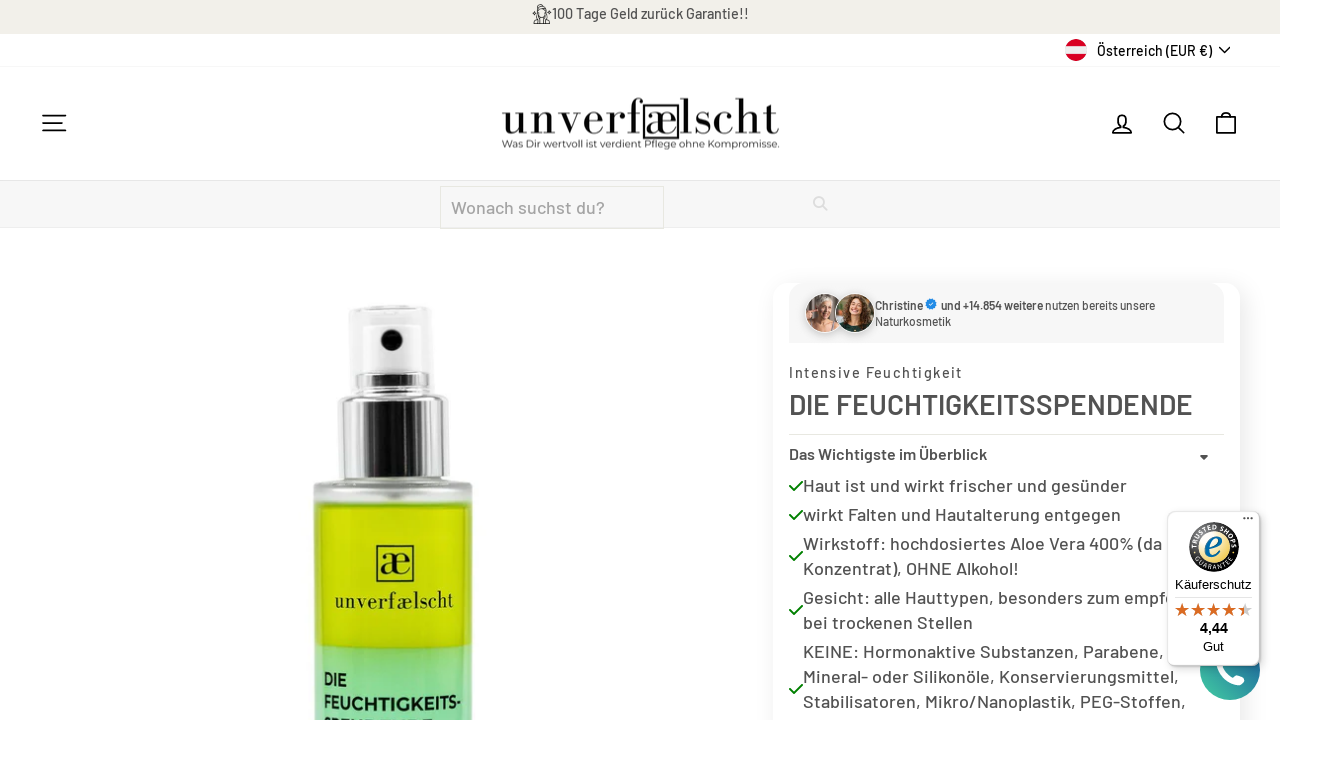

--- FILE ---
content_type: text/html; charset=utf-8
request_url: https://unverfaelscht-naturkosmetik.at/collections/all/products/die-feuchtigkeitsspendende-aloe-vera-spray
body_size: 73382
content:
<!doctype html>
<html class="no-js" lang="de" dir="ltr">
  <head>
    <script src="https://cdn.ablyft.com/s/30318678.js"></script>
    <meta charset="utf-8">
    <meta http-equiv="X-UA-Compatible" content="IE=edge,chrome=1">
    <meta name="viewport" content="width=device-width,initial-scale=1">
    <meta name="theme-color" content="#fadb87">
    <link rel="canonical" href="https://unverfaelscht-naturkosmetik.at/products/die-feuchtigkeitsspendende-aloe-vera-spray">
    <link rel="preconnect" href="https://cdn.shopify.com" crossorigin>
    <link rel="preconnect" href="https://fonts.shopifycdn.com" crossorigin>
    <link rel="dns-prefetch" href="https://productreviews.shopifycdn.com">
    <link rel="dns-prefetch" href="https://ajax.googleapis.com">
    <link rel="dns-prefetch" href="https://maps.googleapis.com">
    <link rel="dns-prefetch" href="https://maps.gstatic.com">

<!-- Hotjar Tracking Code for Unverfaelscht Naturkosmetik e.U. -->
<script>
    (function(h,o,t,j,a,r){
        h.hj=h.hj||function(){(h.hj.q=h.hj.q||[]).push(arguments)};
        h._hjSettings={hjid:6441067,hjsv:6};
        a=o.getElementsByTagName('head')[0];
        r=o.createElement('script');r.async=1;
        r.src=t+h._hjSettings.hjid+j+h._hjSettings.hjsv;
        a.appendChild(r);
    })(window,document,'https://static.hotjar.com/c/hotjar-','.js?sv=');
</script><link rel="shortcut icon" href="//unverfaelscht-naturkosmetik.at/cdn/shop/files/pixelcut-export_56_32x32.png?v=1732548242" type="image/png"><title>Hochkonzentrierte Aloe Vera Feuchtigkeit Naturkosmetik aus Österreich
&ndash; Unverfaelscht Naturkosmetik
</title>
<meta name="description" content="2 Phasen Spray mit reinem Aloe Vera Extrakt – Du suchst einen innovativen Gesichts- und Körperspray der deine Haut optimal mit Feuchtigkeit versorgt und gleichzeitig glättet? Der einzigartige 2 Phasen Spray “Die Feuchtigkeitsspendende” verbindet Naturkosmetik Aloe Vera und Hyaluron.."><meta property="og:site_name" content="Unverfaelscht Naturkosmetik">
  <meta property="og:url" content="https://unverfaelscht-naturkosmetik.at/products/die-feuchtigkeitsspendende-aloe-vera-spray">
  <meta property="og:title" content="DIE FEUCHTIGKEITSSPENDENDE">
  <meta property="og:type" content="product">
  <meta property="og:description" content="2 Phasen Spray mit reinem Aloe Vera Extrakt – Du suchst einen innovativen Gesichts- und Körperspray der deine Haut optimal mit Feuchtigkeit versorgt und gleichzeitig glättet? Der einzigartige 2 Phasen Spray “Die Feuchtigkeitsspendende” verbindet Naturkosmetik Aloe Vera und Hyaluron.."><meta property="og:image" content="http://unverfaelscht-naturkosmetik.at/cdn/shop/products/die-feuchtigkeitsspendende-feuchtigkeitsspezialpflege-intensive-feuchtigkeit-after-sun-706769.jpg?v=1630408462">
    <meta property="og:image:secure_url" content="https://unverfaelscht-naturkosmetik.at/cdn/shop/products/die-feuchtigkeitsspendende-feuchtigkeitsspezialpflege-intensive-feuchtigkeit-after-sun-706769.jpg?v=1630408462">
    <meta property="og:image:width" content="1200">
    <meta property="og:image:height" content="1200"><meta name="twitter:site" content="@">
  <meta name="twitter:card" content="summary_large_image">
  <meta name="twitter:title" content="DIE FEUCHTIGKEITSSPENDENDE">
  <meta name="twitter:description" content="2 Phasen Spray mit reinem Aloe Vera Extrakt – Du suchst einen innovativen Gesichts- und Körperspray der deine Haut optimal mit Feuchtigkeit versorgt und gleichzeitig glättet? Der einzigartige 2 Phasen Spray “Die Feuchtigkeitsspendende” verbindet Naturkosmetik Aloe Vera und Hyaluron..">
<style data-shopify>@font-face {
  font-family: Barlow;
  font-weight: 600;
  font-style: normal;
  font-display: swap;
  src: url("//unverfaelscht-naturkosmetik.at/cdn/fonts/barlow/barlow_n6.329f582a81f63f125e63c20a5a80ae9477df68e1.woff2") format("woff2"),
       url("//unverfaelscht-naturkosmetik.at/cdn/fonts/barlow/barlow_n6.0163402e36247bcb8b02716880d0b39568412e9e.woff") format("woff");
}

  @font-face {
  font-family: Barlow;
  font-weight: 500;
  font-style: normal;
  font-display: swap;
  src: url("//unverfaelscht-naturkosmetik.at/cdn/fonts/barlow/barlow_n5.a193a1990790eba0cc5cca569d23799830e90f07.woff2") format("woff2"),
       url("//unverfaelscht-naturkosmetik.at/cdn/fonts/barlow/barlow_n5.ae31c82169b1dc0715609b8cc6a610b917808358.woff") format("woff");
}


  @font-face {
  font-family: Barlow;
  font-weight: 600;
  font-style: normal;
  font-display: swap;
  src: url("//unverfaelscht-naturkosmetik.at/cdn/fonts/barlow/barlow_n6.329f582a81f63f125e63c20a5a80ae9477df68e1.woff2") format("woff2"),
       url("//unverfaelscht-naturkosmetik.at/cdn/fonts/barlow/barlow_n6.0163402e36247bcb8b02716880d0b39568412e9e.woff") format("woff");
}

  @font-face {
  font-family: Barlow;
  font-weight: 500;
  font-style: italic;
  font-display: swap;
  src: url("//unverfaelscht-naturkosmetik.at/cdn/fonts/barlow/barlow_i5.714d58286997b65cd479af615cfa9bb0a117a573.woff2") format("woff2"),
       url("//unverfaelscht-naturkosmetik.at/cdn/fonts/barlow/barlow_i5.0120f77e6447d3b5df4bbec8ad8c2d029d87fb21.woff") format("woff");
}

  @font-face {
  font-family: Barlow;
  font-weight: 600;
  font-style: italic;
  font-display: swap;
  src: url("//unverfaelscht-naturkosmetik.at/cdn/fonts/barlow/barlow_i6.5a22bd20fb27bad4d7674cc6e666fb9c77d813bb.woff2") format("woff2"),
       url("//unverfaelscht-naturkosmetik.at/cdn/fonts/barlow/barlow_i6.1c8787fcb59f3add01a87f21b38c7ef797e3b3a1.woff") format("woff");
}

</style><link href="//unverfaelscht-naturkosmetik.at/cdn/shop/t/38/assets/theme.css?v=104716055206656543111748381249" rel="stylesheet" type="text/css" media="all" />
<style data-shopify>:root {
    --typeHeaderPrimary: Barlow;
    --typeHeaderFallback: sans-serif;
    --typeHeaderSize: 33px;
    --typeHeaderWeight: 600;
    --typeHeaderLineHeight: 1;
    --typeHeaderSpacing: 0.0em;

    --typeBasePrimary:Barlow;
    --typeBaseFallback:sans-serif;
    --typeBaseSize: 18px;
    --typeBaseWeight: 500;
    --typeBaseSpacing: 0.0em;
    --typeBaseLineHeight: 1.4;
    --typeBaselineHeightMinus01: 1.3;

    --typeCollectionTitle: 20px;

    --iconWeight: 4px;
    --iconLinecaps: round;

    
        --buttonRadius: 3px;
    

    --colorGridOverlayOpacity: 0.1;
    }

    .placeholder-content {
    background-image: linear-gradient(100deg, #ffffff 40%, #f7f7f7 63%, #ffffff 79%);
    }</style><!-- FLOOW CSS -->
    <link rel="stylesheet" href="//unverfaelscht-naturkosmetik.at/cdn/shop/t/38/assets/floow.css?v=51888981681607890251751111804">

    <script>
      document.documentElement.className = document.documentElement.className.replace('no-js', 'js');

      window.theme = window.theme || {};
      theme.routes = {
        home: "/",
        cart: "/cart.js",
        cartPage: "/cart",
        cartAdd: "/cart/add.js",
        cartChange: "/cart/change.js",
        search: "/search",
        predictiveSearch: "/search/suggest"
      };
      theme.strings = {
        soldOut: "Ausverkauft",
        unavailable: "Nicht verfügbar",
        inStockLabel: "Auf Lager",
        oneStockLabel: "",
        otherStockLabel: "",
        willNotShipUntil: "Wird nach dem [date] versendet",
        willBeInStockAfter: "Wird nach dem [date] auf Lager sein",
        waitingForStock: "Nachbestellt, bald verfügbar",
        savePrice: "Sparen [saved_amount]",
        cartEmpty: "Ihr Einkaufswagen ist im Moment leer.",
        cartTermsConfirmation: "Sie müssen den Verkaufsbedingungen zustimmen, um auszuchecken",
        searchCollections: "Kollektionen",
        searchPages: "Seiten",
        searchArticles: "Artikel",
        productFrom: "ab ",
        maxQuantity: "Du kannst nur haben [quantity] von [title] in Ihrem Warenkorbt."
      };
      theme.settings = {
        cartType: "drawer",
        isCustomerTemplate: false,
        moneyFormat: "€{{amount_with_comma_separator}}",
        saveType: "percent",
        productImageSize: "square",
        productImageCover: true,
        predictiveSearch: true,
        predictiveSearchType: null,
        predictiveSearchVendor: false,
        predictiveSearchPrice: false,
        quickView: false,
        themeName: 'Impulse',
        themeVersion: "7.5.2"
      };
    </script>

    <script>window.performance && window.performance.mark && window.performance.mark('shopify.content_for_header.start');</script><meta name="google-site-verification" content="gwOEDDmB0q6TZHSrZ4FcQb2qWoJeMkE-Y5YE0eVv5nQ">
<meta id="shopify-digital-wallet" name="shopify-digital-wallet" content="/51156910243/digital_wallets/dialog">
<meta name="shopify-checkout-api-token" content="827e6c30d6308ecc572ad4f1f59db9dc">
<meta id="in-context-paypal-metadata" data-shop-id="51156910243" data-venmo-supported="false" data-environment="production" data-locale="de_DE" data-paypal-v4="true" data-currency="EUR">
<link rel="alternate" type="application/json+oembed" href="https://unverfaelscht-naturkosmetik.at/products/die-feuchtigkeitsspendende-aloe-vera-spray.oembed">
<script async="async" src="/checkouts/internal/preloads.js?locale=de-AT"></script>
<script id="shopify-features" type="application/json">{"accessToken":"827e6c30d6308ecc572ad4f1f59db9dc","betas":["rich-media-storefront-analytics"],"domain":"unverfaelscht-naturkosmetik.at","predictiveSearch":true,"shopId":51156910243,"locale":"de"}</script>
<script>var Shopify = Shopify || {};
Shopify.shop = "unverfalscht.myshopify.com";
Shopify.locale = "de";
Shopify.currency = {"active":"EUR","rate":"1.0"};
Shopify.country = "AT";
Shopify.theme = {"name":"Unverfalscht by FLOOW Media Development","id":179269206339,"schema_name":"Impulse","schema_version":"7.5.2","theme_store_id":857,"role":"main"};
Shopify.theme.handle = "null";
Shopify.theme.style = {"id":null,"handle":null};
Shopify.cdnHost = "unverfaelscht-naturkosmetik.at/cdn";
Shopify.routes = Shopify.routes || {};
Shopify.routes.root = "/";</script>
<script type="module">!function(o){(o.Shopify=o.Shopify||{}).modules=!0}(window);</script>
<script>!function(o){function n(){var o=[];function n(){o.push(Array.prototype.slice.apply(arguments))}return n.q=o,n}var t=o.Shopify=o.Shopify||{};t.loadFeatures=n(),t.autoloadFeatures=n()}(window);</script>
<script id="shop-js-analytics" type="application/json">{"pageType":"product"}</script>
<script defer="defer" async type="module" src="//unverfaelscht-naturkosmetik.at/cdn/shopifycloud/shop-js/modules/v2/client.init-shop-cart-sync_DIwzDt8_.de.esm.js"></script>
<script defer="defer" async type="module" src="//unverfaelscht-naturkosmetik.at/cdn/shopifycloud/shop-js/modules/v2/chunk.common_DK6FaseX.esm.js"></script>
<script defer="defer" async type="module" src="//unverfaelscht-naturkosmetik.at/cdn/shopifycloud/shop-js/modules/v2/chunk.modal_DJrdBHKE.esm.js"></script>
<script type="module">
  await import("//unverfaelscht-naturkosmetik.at/cdn/shopifycloud/shop-js/modules/v2/client.init-shop-cart-sync_DIwzDt8_.de.esm.js");
await import("//unverfaelscht-naturkosmetik.at/cdn/shopifycloud/shop-js/modules/v2/chunk.common_DK6FaseX.esm.js");
await import("//unverfaelscht-naturkosmetik.at/cdn/shopifycloud/shop-js/modules/v2/chunk.modal_DJrdBHKE.esm.js");

  window.Shopify.SignInWithShop?.initShopCartSync?.({"fedCMEnabled":true,"windoidEnabled":true});

</script>
<script>(function() {
  var isLoaded = false;
  function asyncLoad() {
    if (isLoaded) return;
    isLoaded = true;
    var urls = ["https:\/\/ecommplugins-scripts.trustpilot.com\/v2.1\/js\/header.min.js?settings=eyJrZXkiOiI3Ykd5c3JQaUtpeWlURmZQIiwicyI6InNrdSJ9\u0026shop=unverfalscht.myshopify.com","https:\/\/ecommplugins-trustboxsettings.trustpilot.com\/unverfalscht.myshopify.com.js?settings=1733177424616\u0026shop=unverfalscht.myshopify.com","https:\/\/widget.trustpilot.com\/bootstrap\/v5\/tp.widget.sync.bootstrap.min.js?shop=unverfalscht.myshopify.com","https:\/\/evmreviews.expertvillagemedia.com\/frontend\/review.js?shop=unverfalscht.myshopify.com","https:\/\/toastibar-cdn.makeprosimp.com\/v1\/published\/73317\/2570ceb77e754590b5bad39ceb6b1a6b\/6832\/app.js?v=1\u0026shop=unverfalscht.myshopify.com","https:\/\/servicify-appointments.herokuapp.com\/public\/frontend-v1.0.0.js?shop=unverfalscht.myshopify.com","https:\/\/app.getlomio.com\/lomio-script.js?shop=unverfalscht.myshopify.com","https:\/\/unverfalscht.myshopify.com\/apps\/delivery\/delivery_coder.js?t=1711784773.9173\u0026n=521743354\u0026shop=unverfalscht.myshopify.com","https:\/\/worldphoneize.app\/js\/v1.js?shop=unverfalscht.myshopify.com","https:\/\/cdn.hextom.com\/js\/quickannouncementbar.js?shop=unverfalscht.myshopify.com","https:\/\/tseish-app.connect.trustedshops.com\/esc.js?apiBaseUrl=aHR0cHM6Ly90c2Vpc2gtYXBwLmNvbm5lY3QudHJ1c3RlZHNob3BzLmNvbQ==\u0026instanceId=dW52ZXJmYWxzY2h0Lm15c2hvcGlmeS5jb20=\u0026shop=unverfalscht.myshopify.com"];
    for (var i = 0; i < urls.length; i++) {
      var s = document.createElement('script');
      s.type = 'text/javascript';
      s.async = true;
      s.src = urls[i];
      var x = document.getElementsByTagName('script')[0];
      x.parentNode.insertBefore(s, x);
    }
  };
  if(window.attachEvent) {
    window.attachEvent('onload', asyncLoad);
  } else {
    window.addEventListener('load', asyncLoad, false);
  }
})();</script>
<script id="__st">var __st={"a":51156910243,"offset":3600,"reqid":"bfb5e68a-12ef-4e93-b006-2a67bc7a3666-1769596418","pageurl":"unverfaelscht-naturkosmetik.at\/collections\/all\/products\/die-feuchtigkeitsspendende-aloe-vera-spray","u":"86bbd533f9a9","p":"product","rtyp":"product","rid":6006759522467};</script>
<script>window.ShopifyPaypalV4VisibilityTracking = true;</script>
<script id="captcha-bootstrap">!function(){'use strict';const t='contact',e='account',n='new_comment',o=[[t,t],['blogs',n],['comments',n],[t,'customer']],c=[[e,'customer_login'],[e,'guest_login'],[e,'recover_customer_password'],[e,'create_customer']],r=t=>t.map((([t,e])=>`form[action*='/${t}']:not([data-nocaptcha='true']) input[name='form_type'][value='${e}']`)).join(','),a=t=>()=>t?[...document.querySelectorAll(t)].map((t=>t.form)):[];function s(){const t=[...o],e=r(t);return a(e)}const i='password',u='form_key',d=['recaptcha-v3-token','g-recaptcha-response','h-captcha-response',i],f=()=>{try{return window.sessionStorage}catch{return}},m='__shopify_v',_=t=>t.elements[u];function p(t,e,n=!1){try{const o=window.sessionStorage,c=JSON.parse(o.getItem(e)),{data:r}=function(t){const{data:e,action:n}=t;return t[m]||n?{data:e,action:n}:{data:t,action:n}}(c);for(const[e,n]of Object.entries(r))t.elements[e]&&(t.elements[e].value=n);n&&o.removeItem(e)}catch(o){console.error('form repopulation failed',{error:o})}}const l='form_type',E='cptcha';function T(t){t.dataset[E]=!0}const w=window,h=w.document,L='Shopify',v='ce_forms',y='captcha';let A=!1;((t,e)=>{const n=(g='f06e6c50-85a8-45c8-87d0-21a2b65856fe',I='https://cdn.shopify.com/shopifycloud/storefront-forms-hcaptcha/ce_storefront_forms_captcha_hcaptcha.v1.5.2.iife.js',D={infoText:'Durch hCaptcha geschützt',privacyText:'Datenschutz',termsText:'Allgemeine Geschäftsbedingungen'},(t,e,n)=>{const o=w[L][v],c=o.bindForm;if(c)return c(t,g,e,D).then(n);var r;o.q.push([[t,g,e,D],n]),r=I,A||(h.body.append(Object.assign(h.createElement('script'),{id:'captcha-provider',async:!0,src:r})),A=!0)});var g,I,D;w[L]=w[L]||{},w[L][v]=w[L][v]||{},w[L][v].q=[],w[L][y]=w[L][y]||{},w[L][y].protect=function(t,e){n(t,void 0,e),T(t)},Object.freeze(w[L][y]),function(t,e,n,w,h,L){const[v,y,A,g]=function(t,e,n){const i=e?o:[],u=t?c:[],d=[...i,...u],f=r(d),m=r(i),_=r(d.filter((([t,e])=>n.includes(e))));return[a(f),a(m),a(_),s()]}(w,h,L),I=t=>{const e=t.target;return e instanceof HTMLFormElement?e:e&&e.form},D=t=>v().includes(t);t.addEventListener('submit',(t=>{const e=I(t);if(!e)return;const n=D(e)&&!e.dataset.hcaptchaBound&&!e.dataset.recaptchaBound,o=_(e),c=g().includes(e)&&(!o||!o.value);(n||c)&&t.preventDefault(),c&&!n&&(function(t){try{if(!f())return;!function(t){const e=f();if(!e)return;const n=_(t);if(!n)return;const o=n.value;o&&e.removeItem(o)}(t);const e=Array.from(Array(32),(()=>Math.random().toString(36)[2])).join('');!function(t,e){_(t)||t.append(Object.assign(document.createElement('input'),{type:'hidden',name:u})),t.elements[u].value=e}(t,e),function(t,e){const n=f();if(!n)return;const o=[...t.querySelectorAll(`input[type='${i}']`)].map((({name:t})=>t)),c=[...d,...o],r={};for(const[a,s]of new FormData(t).entries())c.includes(a)||(r[a]=s);n.setItem(e,JSON.stringify({[m]:1,action:t.action,data:r}))}(t,e)}catch(e){console.error('failed to persist form',e)}}(e),e.submit())}));const S=(t,e)=>{t&&!t.dataset[E]&&(n(t,e.some((e=>e===t))),T(t))};for(const o of['focusin','change'])t.addEventListener(o,(t=>{const e=I(t);D(e)&&S(e,y())}));const B=e.get('form_key'),M=e.get(l),P=B&&M;t.addEventListener('DOMContentLoaded',(()=>{const t=y();if(P)for(const e of t)e.elements[l].value===M&&p(e,B);[...new Set([...A(),...v().filter((t=>'true'===t.dataset.shopifyCaptcha))])].forEach((e=>S(e,t)))}))}(h,new URLSearchParams(w.location.search),n,t,e,['guest_login'])})(!1,!0)}();</script>
<script integrity="sha256-4kQ18oKyAcykRKYeNunJcIwy7WH5gtpwJnB7kiuLZ1E=" data-source-attribution="shopify.loadfeatures" defer="defer" src="//unverfaelscht-naturkosmetik.at/cdn/shopifycloud/storefront/assets/storefront/load_feature-a0a9edcb.js" crossorigin="anonymous"></script>
<script data-source-attribution="shopify.dynamic_checkout.dynamic.init">var Shopify=Shopify||{};Shopify.PaymentButton=Shopify.PaymentButton||{isStorefrontPortableWallets:!0,init:function(){window.Shopify.PaymentButton.init=function(){};var t=document.createElement("script");t.src="https://unverfaelscht-naturkosmetik.at/cdn/shopifycloud/portable-wallets/latest/portable-wallets.de.js",t.type="module",document.head.appendChild(t)}};
</script>
<script data-source-attribution="shopify.dynamic_checkout.buyer_consent">
  function portableWalletsHideBuyerConsent(e){var t=document.getElementById("shopify-buyer-consent"),n=document.getElementById("shopify-subscription-policy-button");t&&n&&(t.classList.add("hidden"),t.setAttribute("aria-hidden","true"),n.removeEventListener("click",e))}function portableWalletsShowBuyerConsent(e){var t=document.getElementById("shopify-buyer-consent"),n=document.getElementById("shopify-subscription-policy-button");t&&n&&(t.classList.remove("hidden"),t.removeAttribute("aria-hidden"),n.addEventListener("click",e))}window.Shopify?.PaymentButton&&(window.Shopify.PaymentButton.hideBuyerConsent=portableWalletsHideBuyerConsent,window.Shopify.PaymentButton.showBuyerConsent=portableWalletsShowBuyerConsent);
</script>
<script data-source-attribution="shopify.dynamic_checkout.cart.bootstrap">document.addEventListener("DOMContentLoaded",(function(){function t(){return document.querySelector("shopify-accelerated-checkout-cart, shopify-accelerated-checkout")}if(t())Shopify.PaymentButton.init();else{new MutationObserver((function(e,n){t()&&(Shopify.PaymentButton.init(),n.disconnect())})).observe(document.body,{childList:!0,subtree:!0})}}));
</script>
<link id="shopify-accelerated-checkout-styles" rel="stylesheet" media="screen" href="https://unverfaelscht-naturkosmetik.at/cdn/shopifycloud/portable-wallets/latest/accelerated-checkout-backwards-compat.css" crossorigin="anonymous">
<style id="shopify-accelerated-checkout-cart">
        #shopify-buyer-consent {
  margin-top: 1em;
  display: inline-block;
  width: 100%;
}

#shopify-buyer-consent.hidden {
  display: none;
}

#shopify-subscription-policy-button {
  background: none;
  border: none;
  padding: 0;
  text-decoration: underline;
  font-size: inherit;
  cursor: pointer;
}

#shopify-subscription-policy-button::before {
  box-shadow: none;
}

      </style>

<script>window.performance && window.performance.mark && window.performance.mark('shopify.content_for_header.end');</script>

    <script src="//unverfaelscht-naturkosmetik.at/cdn/shop/t/38/assets/vendor-scripts-v11.js" defer="defer"></script><link rel="stylesheet" href="//unverfaelscht-naturkosmetik.at/cdn/shop/t/38/assets/country-flags.css"><script src="//unverfaelscht-naturkosmetik.at/cdn/shop/t/38/assets/theme.js?v=5752361098415077631744459977" defer="defer"></script>

    <!-- FLOOW JS -->
    <script src="//unverfaelscht-naturkosmetik.at/cdn/shop/t/38/assets/floow.js?v=101383736613298523701751111812" defer="defer"></script>

    <!-- Swiper -->
    <link
      rel="stylesheet"
      href="https://cdn.jsdelivr.net/npm/swiper@11/swiper-bundle.min.css"
    >

    <script src="https://cdn.jsdelivr.net/npm/swiper@11/swiper-bundle.min.js"></script>

    <!-- Vue -->
    <script src="https://cdn.jsdelivr.net/npm/vue@3.5.13/dist/vue.global.min.js"></script>

    <!-- Font Awesome -->
    <link
      rel="stylesheet"
      href="https://cdnjs.cloudflare.com/ajax/libs/font-awesome/6.6.0/css/all.min.css"
      integrity="sha512-Kc323vGBEqzTmouAECnVceyQqyqdsSiqLQISBL29aUW4U/M7pSPA/gEUZQqv1cwx4OnYxTxve5UMg5GT6L4JJg=="
      crossorigin="anonymous"
      referrerpolicy="no-referrer"
    >

    <!-- Bodymovin -->
    <script
      src="https://cdnjs.cloudflare.com/ajax/libs/bodymovin/5.12.2/lottie.min.js"
      integrity="sha512-jEnuDt6jfecCjthQAJ+ed0MTVA++5ZKmlUcmDGBv2vUI/REn6FuIdixLNnQT+vKusE2hhTk2is3cFvv5wA+Sgg=="
      crossorigin="anonymous"
      referrerpolicy="no-referrer"
    ></script>
    <!-- Gem_Page_Header_Script -->
        


    <!-- End_Gem_Page_Header_Script -->
  <link href="https://monorail-edge.shopifysvc.com" rel="dns-prefetch">
<script>(function(){if ("sendBeacon" in navigator && "performance" in window) {try {var session_token_from_headers = performance.getEntriesByType('navigation')[0].serverTiming.find(x => x.name == '_s').description;} catch {var session_token_from_headers = undefined;}var session_cookie_matches = document.cookie.match(/_shopify_s=([^;]*)/);var session_token_from_cookie = session_cookie_matches && session_cookie_matches.length === 2 ? session_cookie_matches[1] : "";var session_token = session_token_from_headers || session_token_from_cookie || "";function handle_abandonment_event(e) {var entries = performance.getEntries().filter(function(entry) {return /monorail-edge.shopifysvc.com/.test(entry.name);});if (!window.abandonment_tracked && entries.length === 0) {window.abandonment_tracked = true;var currentMs = Date.now();var navigation_start = performance.timing.navigationStart;var payload = {shop_id: 51156910243,url: window.location.href,navigation_start,duration: currentMs - navigation_start,session_token,page_type: "product"};window.navigator.sendBeacon("https://monorail-edge.shopifysvc.com/v1/produce", JSON.stringify({schema_id: "online_store_buyer_site_abandonment/1.1",payload: payload,metadata: {event_created_at_ms: currentMs,event_sent_at_ms: currentMs}}));}}window.addEventListener('pagehide', handle_abandonment_event);}}());</script>
<script id="web-pixels-manager-setup">(function e(e,d,r,n,o){if(void 0===o&&(o={}),!Boolean(null===(a=null===(i=window.Shopify)||void 0===i?void 0:i.analytics)||void 0===a?void 0:a.replayQueue)){var i,a;window.Shopify=window.Shopify||{};var t=window.Shopify;t.analytics=t.analytics||{};var s=t.analytics;s.replayQueue=[],s.publish=function(e,d,r){return s.replayQueue.push([e,d,r]),!0};try{self.performance.mark("wpm:start")}catch(e){}var l=function(){var e={modern:/Edge?\/(1{2}[4-9]|1[2-9]\d|[2-9]\d{2}|\d{4,})\.\d+(\.\d+|)|Firefox\/(1{2}[4-9]|1[2-9]\d|[2-9]\d{2}|\d{4,})\.\d+(\.\d+|)|Chrom(ium|e)\/(9{2}|\d{3,})\.\d+(\.\d+|)|(Maci|X1{2}).+ Version\/(15\.\d+|(1[6-9]|[2-9]\d|\d{3,})\.\d+)([,.]\d+|)( \(\w+\)|)( Mobile\/\w+|) Safari\/|Chrome.+OPR\/(9{2}|\d{3,})\.\d+\.\d+|(CPU[ +]OS|iPhone[ +]OS|CPU[ +]iPhone|CPU IPhone OS|CPU iPad OS)[ +]+(15[._]\d+|(1[6-9]|[2-9]\d|\d{3,})[._]\d+)([._]\d+|)|Android:?[ /-](13[3-9]|1[4-9]\d|[2-9]\d{2}|\d{4,})(\.\d+|)(\.\d+|)|Android.+Firefox\/(13[5-9]|1[4-9]\d|[2-9]\d{2}|\d{4,})\.\d+(\.\d+|)|Android.+Chrom(ium|e)\/(13[3-9]|1[4-9]\d|[2-9]\d{2}|\d{4,})\.\d+(\.\d+|)|SamsungBrowser\/([2-9]\d|\d{3,})\.\d+/,legacy:/Edge?\/(1[6-9]|[2-9]\d|\d{3,})\.\d+(\.\d+|)|Firefox\/(5[4-9]|[6-9]\d|\d{3,})\.\d+(\.\d+|)|Chrom(ium|e)\/(5[1-9]|[6-9]\d|\d{3,})\.\d+(\.\d+|)([\d.]+$|.*Safari\/(?![\d.]+ Edge\/[\d.]+$))|(Maci|X1{2}).+ Version\/(10\.\d+|(1[1-9]|[2-9]\d|\d{3,})\.\d+)([,.]\d+|)( \(\w+\)|)( Mobile\/\w+|) Safari\/|Chrome.+OPR\/(3[89]|[4-9]\d|\d{3,})\.\d+\.\d+|(CPU[ +]OS|iPhone[ +]OS|CPU[ +]iPhone|CPU IPhone OS|CPU iPad OS)[ +]+(10[._]\d+|(1[1-9]|[2-9]\d|\d{3,})[._]\d+)([._]\d+|)|Android:?[ /-](13[3-9]|1[4-9]\d|[2-9]\d{2}|\d{4,})(\.\d+|)(\.\d+|)|Mobile Safari.+OPR\/([89]\d|\d{3,})\.\d+\.\d+|Android.+Firefox\/(13[5-9]|1[4-9]\d|[2-9]\d{2}|\d{4,})\.\d+(\.\d+|)|Android.+Chrom(ium|e)\/(13[3-9]|1[4-9]\d|[2-9]\d{2}|\d{4,})\.\d+(\.\d+|)|Android.+(UC? ?Browser|UCWEB|U3)[ /]?(15\.([5-9]|\d{2,})|(1[6-9]|[2-9]\d|\d{3,})\.\d+)\.\d+|SamsungBrowser\/(5\.\d+|([6-9]|\d{2,})\.\d+)|Android.+MQ{2}Browser\/(14(\.(9|\d{2,})|)|(1[5-9]|[2-9]\d|\d{3,})(\.\d+|))(\.\d+|)|K[Aa][Ii]OS\/(3\.\d+|([4-9]|\d{2,})\.\d+)(\.\d+|)/},d=e.modern,r=e.legacy,n=navigator.userAgent;return n.match(d)?"modern":n.match(r)?"legacy":"unknown"}(),u="modern"===l?"modern":"legacy",c=(null!=n?n:{modern:"",legacy:""})[u],f=function(e){return[e.baseUrl,"/wpm","/b",e.hashVersion,"modern"===e.buildTarget?"m":"l",".js"].join("")}({baseUrl:d,hashVersion:r,buildTarget:u}),m=function(e){var d=e.version,r=e.bundleTarget,n=e.surface,o=e.pageUrl,i=e.monorailEndpoint;return{emit:function(e){var a=e.status,t=e.errorMsg,s=(new Date).getTime(),l=JSON.stringify({metadata:{event_sent_at_ms:s},events:[{schema_id:"web_pixels_manager_load/3.1",payload:{version:d,bundle_target:r,page_url:o,status:a,surface:n,error_msg:t},metadata:{event_created_at_ms:s}}]});if(!i)return console&&console.warn&&console.warn("[Web Pixels Manager] No Monorail endpoint provided, skipping logging."),!1;try{return self.navigator.sendBeacon.bind(self.navigator)(i,l)}catch(e){}var u=new XMLHttpRequest;try{return u.open("POST",i,!0),u.setRequestHeader("Content-Type","text/plain"),u.send(l),!0}catch(e){return console&&console.warn&&console.warn("[Web Pixels Manager] Got an unhandled error while logging to Monorail."),!1}}}}({version:r,bundleTarget:l,surface:e.surface,pageUrl:self.location.href,monorailEndpoint:e.monorailEndpoint});try{o.browserTarget=l,function(e){var d=e.src,r=e.async,n=void 0===r||r,o=e.onload,i=e.onerror,a=e.sri,t=e.scriptDataAttributes,s=void 0===t?{}:t,l=document.createElement("script"),u=document.querySelector("head"),c=document.querySelector("body");if(l.async=n,l.src=d,a&&(l.integrity=a,l.crossOrigin="anonymous"),s)for(var f in s)if(Object.prototype.hasOwnProperty.call(s,f))try{l.dataset[f]=s[f]}catch(e){}if(o&&l.addEventListener("load",o),i&&l.addEventListener("error",i),u)u.appendChild(l);else{if(!c)throw new Error("Did not find a head or body element to append the script");c.appendChild(l)}}({src:f,async:!0,onload:function(){if(!function(){var e,d;return Boolean(null===(d=null===(e=window.Shopify)||void 0===e?void 0:e.analytics)||void 0===d?void 0:d.initialized)}()){var d=window.webPixelsManager.init(e)||void 0;if(d){var r=window.Shopify.analytics;r.replayQueue.forEach((function(e){var r=e[0],n=e[1],o=e[2];d.publishCustomEvent(r,n,o)})),r.replayQueue=[],r.publish=d.publishCustomEvent,r.visitor=d.visitor,r.initialized=!0}}},onerror:function(){return m.emit({status:"failed",errorMsg:"".concat(f," has failed to load")})},sri:function(e){var d=/^sha384-[A-Za-z0-9+/=]+$/;return"string"==typeof e&&d.test(e)}(c)?c:"",scriptDataAttributes:o}),m.emit({status:"loading"})}catch(e){m.emit({status:"failed",errorMsg:(null==e?void 0:e.message)||"Unknown error"})}}})({shopId: 51156910243,storefrontBaseUrl: "https://unverfaelscht-naturkosmetik.at",extensionsBaseUrl: "https://extensions.shopifycdn.com/cdn/shopifycloud/web-pixels-manager",monorailEndpoint: "https://monorail-edge.shopifysvc.com/unstable/produce_batch",surface: "storefront-renderer",enabledBetaFlags: ["2dca8a86"],webPixelsConfigList: [{"id":"1574568259","configuration":"{\"config\":\"{\\\"pixel_id\\\":\\\"G-RTFLG16B2B\\\",\\\"target_country\\\":\\\"AT\\\",\\\"gtag_events\\\":[{\\\"type\\\":\\\"search\\\",\\\"action_label\\\":\\\"G-RTFLG16B2B\\\"},{\\\"type\\\":\\\"begin_checkout\\\",\\\"action_label\\\":\\\"G-RTFLG16B2B\\\"},{\\\"type\\\":\\\"view_item\\\",\\\"action_label\\\":[\\\"G-RTFLG16B2B\\\",\\\"MC-8RXZ9NSEGC\\\"]},{\\\"type\\\":\\\"purchase\\\",\\\"action_label\\\":[\\\"G-RTFLG16B2B\\\",\\\"MC-8RXZ9NSEGC\\\"]},{\\\"type\\\":\\\"page_view\\\",\\\"action_label\\\":[\\\"G-RTFLG16B2B\\\",\\\"MC-8RXZ9NSEGC\\\"]},{\\\"type\\\":\\\"add_payment_info\\\",\\\"action_label\\\":\\\"G-RTFLG16B2B\\\"},{\\\"type\\\":\\\"add_to_cart\\\",\\\"action_label\\\":\\\"G-RTFLG16B2B\\\"}],\\\"enable_monitoring_mode\\\":false}\"}","eventPayloadVersion":"v1","runtimeContext":"OPEN","scriptVersion":"b2a88bafab3e21179ed38636efcd8a93","type":"APP","apiClientId":1780363,"privacyPurposes":[],"dataSharingAdjustments":{"protectedCustomerApprovalScopes":["read_customer_address","read_customer_email","read_customer_name","read_customer_personal_data","read_customer_phone"]}},{"id":"821035331","configuration":"{\"pixelCode\":\"C4NKKQOKEA1H4N7DILK0\"}","eventPayloadVersion":"v1","runtimeContext":"STRICT","scriptVersion":"22e92c2ad45662f435e4801458fb78cc","type":"APP","apiClientId":4383523,"privacyPurposes":["ANALYTICS","MARKETING","SALE_OF_DATA"],"dataSharingAdjustments":{"protectedCustomerApprovalScopes":["read_customer_address","read_customer_email","read_customer_name","read_customer_personal_data","read_customer_phone"]}},{"id":"430145859","configuration":"{\"pixel_id\":\"2961631834114426\",\"pixel_type\":\"facebook_pixel\",\"metaapp_system_user_token\":\"-\"}","eventPayloadVersion":"v1","runtimeContext":"OPEN","scriptVersion":"ca16bc87fe92b6042fbaa3acc2fbdaa6","type":"APP","apiClientId":2329312,"privacyPurposes":["ANALYTICS","MARKETING","SALE_OF_DATA"],"dataSharingAdjustments":{"protectedCustomerApprovalScopes":["read_customer_address","read_customer_email","read_customer_name","read_customer_personal_data","read_customer_phone"]}},{"id":"218267971","eventPayloadVersion":"1","runtimeContext":"LAX","scriptVersion":"3","type":"CUSTOM","privacyPurposes":[],"name":"Ablyft"},{"id":"shopify-app-pixel","configuration":"{}","eventPayloadVersion":"v1","runtimeContext":"STRICT","scriptVersion":"0450","apiClientId":"shopify-pixel","type":"APP","privacyPurposes":["ANALYTICS","MARKETING"]},{"id":"shopify-custom-pixel","eventPayloadVersion":"v1","runtimeContext":"LAX","scriptVersion":"0450","apiClientId":"shopify-pixel","type":"CUSTOM","privacyPurposes":["ANALYTICS","MARKETING"]}],isMerchantRequest: false,initData: {"shop":{"name":"Unverfaelscht Naturkosmetik","paymentSettings":{"currencyCode":"EUR"},"myshopifyDomain":"unverfalscht.myshopify.com","countryCode":"AT","storefrontUrl":"https:\/\/unverfaelscht-naturkosmetik.at"},"customer":null,"cart":null,"checkout":null,"productVariants":[{"price":{"amount":42.9,"currencyCode":"EUR"},"product":{"title":"DIE FEUCHTIGKEITSSPENDENDE","vendor":"Intensive Feuchtigkeit","id":"6006759522467","untranslatedTitle":"DIE FEUCHTIGKEITSSPENDENDE","url":"\/products\/die-feuchtigkeitsspendende-aloe-vera-spray","type":"Gesichtsspray"},"id":"37520855826595","image":{"src":"\/\/unverfaelscht-naturkosmetik.at\/cdn\/shop\/products\/die-feuchtigkeitsspendende-feuchtigkeitsspezialpflege-intensive-feuchtigkeit-after-sun-706769.jpg?v=1630408462"},"sku":"A004","title":"100ml","untranslatedTitle":"100ml"}],"purchasingCompany":null},},"https://unverfaelscht-naturkosmetik.at/cdn","fcfee988w5aeb613cpc8e4bc33m6693e112",{"modern":"","legacy":""},{"shopId":"51156910243","storefrontBaseUrl":"https:\/\/unverfaelscht-naturkosmetik.at","extensionBaseUrl":"https:\/\/extensions.shopifycdn.com\/cdn\/shopifycloud\/web-pixels-manager","surface":"storefront-renderer","enabledBetaFlags":"[\"2dca8a86\"]","isMerchantRequest":"false","hashVersion":"fcfee988w5aeb613cpc8e4bc33m6693e112","publish":"custom","events":"[[\"page_viewed\",{}],[\"product_viewed\",{\"productVariant\":{\"price\":{\"amount\":42.9,\"currencyCode\":\"EUR\"},\"product\":{\"title\":\"DIE FEUCHTIGKEITSSPENDENDE\",\"vendor\":\"Intensive Feuchtigkeit\",\"id\":\"6006759522467\",\"untranslatedTitle\":\"DIE FEUCHTIGKEITSSPENDENDE\",\"url\":\"\/products\/die-feuchtigkeitsspendende-aloe-vera-spray\",\"type\":\"Gesichtsspray\"},\"id\":\"37520855826595\",\"image\":{\"src\":\"\/\/unverfaelscht-naturkosmetik.at\/cdn\/shop\/products\/die-feuchtigkeitsspendende-feuchtigkeitsspezialpflege-intensive-feuchtigkeit-after-sun-706769.jpg?v=1630408462\"},\"sku\":\"A004\",\"title\":\"100ml\",\"untranslatedTitle\":\"100ml\"}}]]"});</script><script>
  window.ShopifyAnalytics = window.ShopifyAnalytics || {};
  window.ShopifyAnalytics.meta = window.ShopifyAnalytics.meta || {};
  window.ShopifyAnalytics.meta.currency = 'EUR';
  var meta = {"product":{"id":6006759522467,"gid":"gid:\/\/shopify\/Product\/6006759522467","vendor":"Intensive Feuchtigkeit","type":"Gesichtsspray","handle":"die-feuchtigkeitsspendende-aloe-vera-spray","variants":[{"id":37520855826595,"price":4290,"name":"DIE FEUCHTIGKEITSSPENDENDE - 100ml","public_title":"100ml","sku":"A004"}],"remote":false},"page":{"pageType":"product","resourceType":"product","resourceId":6006759522467,"requestId":"bfb5e68a-12ef-4e93-b006-2a67bc7a3666-1769596418"}};
  for (var attr in meta) {
    window.ShopifyAnalytics.meta[attr] = meta[attr];
  }
</script>
<script class="analytics">
  (function () {
    var customDocumentWrite = function(content) {
      var jquery = null;

      if (window.jQuery) {
        jquery = window.jQuery;
      } else if (window.Checkout && window.Checkout.$) {
        jquery = window.Checkout.$;
      }

      if (jquery) {
        jquery('body').append(content);
      }
    };

    var hasLoggedConversion = function(token) {
      if (token) {
        return document.cookie.indexOf('loggedConversion=' + token) !== -1;
      }
      return false;
    }

    var setCookieIfConversion = function(token) {
      if (token) {
        var twoMonthsFromNow = new Date(Date.now());
        twoMonthsFromNow.setMonth(twoMonthsFromNow.getMonth() + 2);

        document.cookie = 'loggedConversion=' + token + '; expires=' + twoMonthsFromNow;
      }
    }

    var trekkie = window.ShopifyAnalytics.lib = window.trekkie = window.trekkie || [];
    if (trekkie.integrations) {
      return;
    }
    trekkie.methods = [
      'identify',
      'page',
      'ready',
      'track',
      'trackForm',
      'trackLink'
    ];
    trekkie.factory = function(method) {
      return function() {
        var args = Array.prototype.slice.call(arguments);
        args.unshift(method);
        trekkie.push(args);
        return trekkie;
      };
    };
    for (var i = 0; i < trekkie.methods.length; i++) {
      var key = trekkie.methods[i];
      trekkie[key] = trekkie.factory(key);
    }
    trekkie.load = function(config) {
      trekkie.config = config || {};
      trekkie.config.initialDocumentCookie = document.cookie;
      var first = document.getElementsByTagName('script')[0];
      var script = document.createElement('script');
      script.type = 'text/javascript';
      script.onerror = function(e) {
        var scriptFallback = document.createElement('script');
        scriptFallback.type = 'text/javascript';
        scriptFallback.onerror = function(error) {
                var Monorail = {
      produce: function produce(monorailDomain, schemaId, payload) {
        var currentMs = new Date().getTime();
        var event = {
          schema_id: schemaId,
          payload: payload,
          metadata: {
            event_created_at_ms: currentMs,
            event_sent_at_ms: currentMs
          }
        };
        return Monorail.sendRequest("https://" + monorailDomain + "/v1/produce", JSON.stringify(event));
      },
      sendRequest: function sendRequest(endpointUrl, payload) {
        // Try the sendBeacon API
        if (window && window.navigator && typeof window.navigator.sendBeacon === 'function' && typeof window.Blob === 'function' && !Monorail.isIos12()) {
          var blobData = new window.Blob([payload], {
            type: 'text/plain'
          });

          if (window.navigator.sendBeacon(endpointUrl, blobData)) {
            return true;
          } // sendBeacon was not successful

        } // XHR beacon

        var xhr = new XMLHttpRequest();

        try {
          xhr.open('POST', endpointUrl);
          xhr.setRequestHeader('Content-Type', 'text/plain');
          xhr.send(payload);
        } catch (e) {
          console.log(e);
        }

        return false;
      },
      isIos12: function isIos12() {
        return window.navigator.userAgent.lastIndexOf('iPhone; CPU iPhone OS 12_') !== -1 || window.navigator.userAgent.lastIndexOf('iPad; CPU OS 12_') !== -1;
      }
    };
    Monorail.produce('monorail-edge.shopifysvc.com',
      'trekkie_storefront_load_errors/1.1',
      {shop_id: 51156910243,
      theme_id: 179269206339,
      app_name: "storefront",
      context_url: window.location.href,
      source_url: "//unverfaelscht-naturkosmetik.at/cdn/s/trekkie.storefront.a804e9514e4efded663580eddd6991fcc12b5451.min.js"});

        };
        scriptFallback.async = true;
        scriptFallback.src = '//unverfaelscht-naturkosmetik.at/cdn/s/trekkie.storefront.a804e9514e4efded663580eddd6991fcc12b5451.min.js';
        first.parentNode.insertBefore(scriptFallback, first);
      };
      script.async = true;
      script.src = '//unverfaelscht-naturkosmetik.at/cdn/s/trekkie.storefront.a804e9514e4efded663580eddd6991fcc12b5451.min.js';
      first.parentNode.insertBefore(script, first);
    };
    trekkie.load(
      {"Trekkie":{"appName":"storefront","development":false,"defaultAttributes":{"shopId":51156910243,"isMerchantRequest":null,"themeId":179269206339,"themeCityHash":"16963094476375403629","contentLanguage":"de","currency":"EUR","eventMetadataId":"f29f2a9b-fa97-47c1-87df-cc8d042be940"},"isServerSideCookieWritingEnabled":true,"monorailRegion":"shop_domain","enabledBetaFlags":["65f19447","b5387b81"]},"Session Attribution":{},"S2S":{"facebookCapiEnabled":true,"source":"trekkie-storefront-renderer","apiClientId":580111}}
    );

    var loaded = false;
    trekkie.ready(function() {
      if (loaded) return;
      loaded = true;

      window.ShopifyAnalytics.lib = window.trekkie;

      var originalDocumentWrite = document.write;
      document.write = customDocumentWrite;
      try { window.ShopifyAnalytics.merchantGoogleAnalytics.call(this); } catch(error) {};
      document.write = originalDocumentWrite;

      window.ShopifyAnalytics.lib.page(null,{"pageType":"product","resourceType":"product","resourceId":6006759522467,"requestId":"bfb5e68a-12ef-4e93-b006-2a67bc7a3666-1769596418","shopifyEmitted":true});

      var match = window.location.pathname.match(/checkouts\/(.+)\/(thank_you|post_purchase)/)
      var token = match? match[1]: undefined;
      if (!hasLoggedConversion(token)) {
        setCookieIfConversion(token);
        window.ShopifyAnalytics.lib.track("Viewed Product",{"currency":"EUR","variantId":37520855826595,"productId":6006759522467,"productGid":"gid:\/\/shopify\/Product\/6006759522467","name":"DIE FEUCHTIGKEITSSPENDENDE - 100ml","price":"42.90","sku":"A004","brand":"Intensive Feuchtigkeit","variant":"100ml","category":"Gesichtsspray","nonInteraction":true,"remote":false},undefined,undefined,{"shopifyEmitted":true});
      window.ShopifyAnalytics.lib.track("monorail:\/\/trekkie_storefront_viewed_product\/1.1",{"currency":"EUR","variantId":37520855826595,"productId":6006759522467,"productGid":"gid:\/\/shopify\/Product\/6006759522467","name":"DIE FEUCHTIGKEITSSPENDENDE - 100ml","price":"42.90","sku":"A004","brand":"Intensive Feuchtigkeit","variant":"100ml","category":"Gesichtsspray","nonInteraction":true,"remote":false,"referer":"https:\/\/unverfaelscht-naturkosmetik.at\/collections\/all\/products\/die-feuchtigkeitsspendende-aloe-vera-spray"});
      }
    });


        var eventsListenerScript = document.createElement('script');
        eventsListenerScript.async = true;
        eventsListenerScript.src = "//unverfaelscht-naturkosmetik.at/cdn/shopifycloud/storefront/assets/shop_events_listener-3da45d37.js";
        document.getElementsByTagName('head')[0].appendChild(eventsListenerScript);

})();</script>
  <script>
  if (!window.ga || (window.ga && typeof window.ga !== 'function')) {
    window.ga = function ga() {
      (window.ga.q = window.ga.q || []).push(arguments);
      if (window.Shopify && window.Shopify.analytics && typeof window.Shopify.analytics.publish === 'function') {
        window.Shopify.analytics.publish("ga_stub_called", {}, {sendTo: "google_osp_migration"});
      }
      console.error("Shopify's Google Analytics stub called with:", Array.from(arguments), "\nSee https://help.shopify.com/manual/promoting-marketing/pixels/pixel-migration#google for more information.");
    };
    if (window.Shopify && window.Shopify.analytics && typeof window.Shopify.analytics.publish === 'function') {
      window.Shopify.analytics.publish("ga_stub_initialized", {}, {sendTo: "google_osp_migration"});
    }
  }
</script>
<script
  defer
  src="https://unverfaelscht-naturkosmetik.at/cdn/shopifycloud/perf-kit/shopify-perf-kit-3.1.0.min.js"
  data-application="storefront-renderer"
  data-shop-id="51156910243"
  data-render-region="gcp-us-east1"
  data-page-type="product"
  data-theme-instance-id="179269206339"
  data-theme-name="Impulse"
  data-theme-version="7.5.2"
  data-monorail-region="shop_domain"
  data-resource-timing-sampling-rate="10"
  data-shs="true"
  data-shs-beacon="true"
  data-shs-export-with-fetch="true"
  data-shs-logs-sample-rate="1"
  data-shs-beacon-endpoint="https://unverfaelscht-naturkosmetik.at/api/collect"
></script>
</head>

  <body
    class="template-product"
    data-center-text="false"
    data-button_style="round-slight"
    data-type_header_capitalize="false"
    data-type_headers_align_text="true"
    data-type_product_capitalize="true"
    data-swatch_style="round"
    
      data-disable-animations="true"
    
  >
    <a class="in-page-link visually-hidden skip-link" href="#MainContent">Direkt zum Inhalt</a>

    <div id="PageContainer" class="page-container">
      <div class="transition-body"><!-- BEGIN sections: header-group -->
<div id="shopify-section-sections--24800105562435__floow_announcement_bar_pK78mQ" class="shopify-section shopify-section-group-header-group">



<div id="swiper-sections--24800105562435__floow_announcement_bar_pK78mQ">
  <div class="swiper-wrapper">
    
       <div class="swiper-slide swiper-slide-sections--24800105562435__floow_announcement_bar_pK78mQ" >
         <div class="inhalt-wrapper-sections--24800105562435__floow_announcement_bar_pK78mQ">
           <img class="bild-sections--24800105562435__floow_announcement_bar_pK78mQ" src="//unverfaelscht-naturkosmetik.at/cdn/shop/files/3_ff179e7c-c54f-48b2-a153-c5a94f1b3916.png?v=1731333233&width=120" loading="lazy">
           <span class="text-sections--24800105562435__floow_announcement_bar_pK78mQ">100 Tage Geld zurück Garantie!!</span>
         </div>
       </div>
    
    
       <div class="swiper-slide swiper-slide-sections--24800105562435__floow_announcement_bar_pK78mQ" >
         <div class="inhalt-wrapper-sections--24800105562435__floow_announcement_bar_pK78mQ">
           <img class="bild-sections--24800105562435__floow_announcement_bar_pK78mQ" src="//unverfaelscht-naturkosmetik.at/cdn/shop/files/gempages_525801344091555061-6743fec4-e17c-4fab-9d76-fb92df9f1bb7.svg?v=1733488353&width=120" loading="lazy">
           <span class="text-sections--24800105562435__floow_announcement_bar_pK78mQ">Gratis Versand ab 59€</span>
         </div>
       </div>
    
      
  </div>
</div>

<style>

  #shopify-section-sections--24800105562435__floow_announcement_bar_pK78mQ{
    overflow: hidden;
  }
  
    #swiper-sections--24800105562435__floow_announcement_bar_pK78mQ {
      background-color: #f2f0ea;
      min-height: 34px;
      width: 100%;
      border-bottom: 0px solid #000000;
      border-top: 0px solid #000000;
      text-align: center;

      & .swiper-wrapper {
        align-items: center;
      }
    }

      .swiper-slide-sections--24800105562435__floow_announcement_bar_pK78mQ {
        display: flex;
        align-items: center;
        justify-content: center;
        padding: 4px 8px;
      }

      .inhalt-wrapper-sections--24800105562435__floow_announcement_bar_pK78mQ {
        display: flex;
        align-items: center;
        justify-content: center;
        gap: 5px;
      }

      .bild-sections--24800105562435__floow_announcement_bar_pK78mQ {
        height: 20px;
        width: 20px;
      }

      .text-sections--24800105562435__floow_announcement_bar_pK78mQ {
        font-size: 0.8em;
        color: #525252;
        hyphens: auto;
      }
      
    </style>

<script>
new Swiper('#swiper-sections--24800105562435__floow_announcement_bar_pK78mQ', {
  direction: 'horizontal',
  loop: true,
  grabCursor: true,
  // autoplay: {
  //  delay: ,
  // },
   mousewheel: true,
  speed: 2000,
});
</script>


</div><div id="shopify-section-sections--24800105562435__header" class="shopify-section shopify-section-group-header-group">

<div id="NavDrawer" class="drawer drawer--left">
  <div class="drawer__contents">
    <div class="drawer__fixed-header">
      <div class="drawer__header appear-animation appear-delay-1">
        <div class="h2 drawer__title"></div>
        <div class="drawer__close">
          <button type="button" class="drawer__close-button js-drawer-close">
            <svg aria-hidden="true" focusable="false" role="presentation" class="icon icon-close" viewBox="0 0 64 64"><title>icon-X</title><path d="m19 17.61 27.12 27.13m0-27.12L19 44.74"/></svg>
            <span class="icon__fallback-text">Menü schließen</span>
          </button>
        </div>
      </div>
    </div>
    <div class="drawer__scrollable">
      <ul class="mobile-nav" role="navigation" aria-label="Primary"><li class="mobile-nav__item appear-animation appear-delay-2"><div class="mobile-nav__has-sublist"><a href="/collections/all"
                    class="mobile-nav__link mobile-nav__link--top-level"
                    id="Label-collections-all1"
                    >
                    Produkte
                  </a>
                  <div class="mobile-nav__toggle">
                    <button type="button"
                      aria-controls="Linklist-collections-all1"
                      aria-labelledby="Label-collections-all1"
                      class="collapsible-trigger collapsible--auto-height"><span class="collapsible-trigger__icon collapsible-trigger__icon--open" role="presentation">
  <svg aria-hidden="true" focusable="false" role="presentation" class="icon icon--wide icon-chevron-down" viewBox="0 0 28 16"><path d="m1.57 1.59 12.76 12.77L27.1 1.59" stroke-width="2" stroke="#000" fill="none"/></svg>
</span>
</button>
                  </div></div><div id="Linklist-collections-all1"
                class="mobile-nav__sublist collapsible-content collapsible-content--all"
                >
                <div class="collapsible-content__inner">
                  <ul class="mobile-nav__sublist"><li class="mobile-nav__item">
                        <div class="mobile-nav__child-item"><a href="/collections/all"
                              class="mobile-nav__link"
                              id="Sublabel-collections-all1"
                              >
                              Alle Produkte
                            </a></div></li><li class="mobile-nav__item">
                        <div class="mobile-nav__child-item"><a href="/collections/all/sets"
                              class="mobile-nav__link"
                              id="Sublabel-collections-all-sets2"
                              >
                              Sets
                            </a></div></li><li class="mobile-nav__item">
                        <div class="mobile-nav__child-item"><a href="/pages/hauttest"
                              class="mobile-nav__link"
                              id="Sublabel-pages-hauttest3"
                              >
                              Pflegeberatung
                            </a></div></li><li class="mobile-nav__item">
                        <div class="mobile-nav__child-item"><a href="/pages/produktfinder2"
                              class="mobile-nav__link"
                              id="Sublabel-pages-produktfinder24"
                              >
                              Produktfinder
                            </a></div></li></ul>
                </div>
              </div></li><li class="mobile-nav__item appear-animation appear-delay-3"><div class="mobile-nav__has-sublist"><a href="/pages/qualitat-die-uberzeugt"
                    class="mobile-nav__link mobile-nav__link--top-level"
                    id="Label-pages-qualitat-die-uberzeugt2"
                    >
                    Qualität
                  </a>
                  <div class="mobile-nav__toggle">
                    <button type="button"
                      aria-controls="Linklist-pages-qualitat-die-uberzeugt2"
                      aria-labelledby="Label-pages-qualitat-die-uberzeugt2"
                      class="collapsible-trigger collapsible--auto-height"><span class="collapsible-trigger__icon collapsible-trigger__icon--open" role="presentation">
  <svg aria-hidden="true" focusable="false" role="presentation" class="icon icon--wide icon-chevron-down" viewBox="0 0 28 16"><path d="m1.57 1.59 12.76 12.77L27.1 1.59" stroke-width="2" stroke="#000" fill="none"/></svg>
</span>
</button>
                  </div></div><div id="Linklist-pages-qualitat-die-uberzeugt2"
                class="mobile-nav__sublist collapsible-content collapsible-content--all"
                >
                <div class="collapsible-content__inner">
                  <ul class="mobile-nav__sublist"><li class="mobile-nav__item">
                        <div class="mobile-nav__child-item"><a href="/pages/tiefenwirksam-123"
                              class="mobile-nav__link"
                              id="Sublabel-pages-tiefenwirksam-1231"
                              >
                              Unser Geheimnis - Tiefenwirkung
                            </a></div></li><li class="mobile-nav__item">
                        <div class="mobile-nav__child-item"><a href="/pages/reinigung"
                              class="mobile-nav__link"
                              id="Sublabel-pages-reinigung2"
                              >
                              Die richtige Reinigung! 
                            </a></div></li><li class="mobile-nav__item">
                        <div class="mobile-nav__child-item"><a href="/pages/unsere-rezeptur"
                              class="mobile-nav__link"
                              id="Sublabel-pages-unsere-rezeptur3"
                              >
                              Unsere Rezeptur
                            </a></div></li><li class="mobile-nav__item">
                        <div class="mobile-nav__child-item"><a href="/pages/qualitat-die-uberzeugt"
                              class="mobile-nav__link"
                              id="Sublabel-pages-qualitat-die-uberzeugt4"
                              >
                              Qualität
                            </a></div></li></ul>
                </div>
              </div></li><li class="mobile-nav__item appear-animation appear-delay-4"><div class="mobile-nav__has-sublist"><a href="/pages/uber-uns-2"
                    class="mobile-nav__link mobile-nav__link--top-level"
                    id="Label-pages-uber-uns-23"
                    >
                    Über uns
                  </a>
                  <div class="mobile-nav__toggle">
                    <button type="button"
                      aria-controls="Linklist-pages-uber-uns-23"
                      aria-labelledby="Label-pages-uber-uns-23"
                      class="collapsible-trigger collapsible--auto-height"><span class="collapsible-trigger__icon collapsible-trigger__icon--open" role="presentation">
  <svg aria-hidden="true" focusable="false" role="presentation" class="icon icon--wide icon-chevron-down" viewBox="0 0 28 16"><path d="m1.57 1.59 12.76 12.77L27.1 1.59" stroke-width="2" stroke="#000" fill="none"/></svg>
</span>
</button>
                  </div></div><div id="Linklist-pages-uber-uns-23"
                class="mobile-nav__sublist collapsible-content collapsible-content--all"
                >
                <div class="collapsible-content__inner">
                  <ul class="mobile-nav__sublist"><li class="mobile-nav__item">
                        <div class="mobile-nav__child-item"><a href="/pages/uber-uns-2"
                              class="mobile-nav__link"
                              id="Sublabel-pages-uber-uns-21"
                              >
                              Über uns
                            </a></div></li><li class="mobile-nav__item">
                        <div class="mobile-nav__child-item"><a href="/pages/erfahrung-und-kundenstimmen"
                              class="mobile-nav__link"
                              id="Sublabel-pages-erfahrung-und-kundenstimmen2"
                              >
                              Erfahrungen und Kundenstimmen
                            </a></div></li><li class="mobile-nav__item">
                        <div class="mobile-nav__child-item"><a href="/pages/partner-werden"
                              class="mobile-nav__link"
                              id="Sublabel-pages-partner-werden3"
                              >
                              Partner werden
                            </a></div></li><li class="mobile-nav__item">
                        <div class="mobile-nav__child-item"><a href="/pages/kontakt-aufnehmen"
                              class="mobile-nav__link"
                              id="Sublabel-pages-kontakt-aufnehmen4"
                              >
                              Kontakt
                            </a></div></li></ul>
                </div>
              </div></li><li class="mobile-nav__item appear-animation appear-delay-5"><div class="mobile-nav__has-sublist"><a href="/pages/haut-allgemein"
                    class="mobile-nav__link mobile-nav__link--top-level"
                    id="Label-pages-haut-allgemein4"
                    >
                    Deine Haut
                  </a>
                  <div class="mobile-nav__toggle">
                    <button type="button"
                      aria-controls="Linklist-pages-haut-allgemein4"
                      aria-labelledby="Label-pages-haut-allgemein4"
                      class="collapsible-trigger collapsible--auto-height"><span class="collapsible-trigger__icon collapsible-trigger__icon--open" role="presentation">
  <svg aria-hidden="true" focusable="false" role="presentation" class="icon icon--wide icon-chevron-down" viewBox="0 0 28 16"><path d="m1.57 1.59 12.76 12.77L27.1 1.59" stroke-width="2" stroke="#000" fill="none"/></svg>
</span>
</button>
                  </div></div><div id="Linklist-pages-haut-allgemein4"
                class="mobile-nav__sublist collapsible-content collapsible-content--all"
                >
                <div class="collapsible-content__inner">
                  <ul class="mobile-nav__sublist"><li class="mobile-nav__item">
                        <div class="mobile-nav__child-item"><a href="/pages/haut-allgemein"
                              class="mobile-nav__link"
                              id="Sublabel-pages-haut-allgemein1"
                              >
                              Allgemein
                            </a></div></li><li class="mobile-nav__item">
                        <div class="mobile-nav__child-item"><a href="/pages/schwangerschaft-kosmetik"
                              class="mobile-nav__link"
                              id="Sublabel-pages-schwangerschaft-kosmetik2"
                              >
                              Schwangerschaft
                            </a></div></li><li class="mobile-nav__item">
                        <div class="mobile-nav__child-item"><a href="/pages/reinigung"
                              class="mobile-nav__link"
                              id="Sublabel-pages-reinigung3"
                              >
                              Die richtige Reinigung!
                            </a></div></li><li class="mobile-nav__item">
                        <div class="mobile-nav__child-item"><a href="/pages/hauttest"
                              class="mobile-nav__link"
                              id="Sublabel-pages-hauttest4"
                              >
                              Pflegeberatung
                            </a></div></li><li class="mobile-nav__item">
                        <div class="mobile-nav__child-item"><a href="/pages/haut-1"
                              class="mobile-nav__link"
                              id="Sublabel-pages-haut-15"
                              >
                              Normale Haut
                            </a></div></li><li class="mobile-nav__item">
                        <div class="mobile-nav__child-item"><a href="/pages/unreine-haut_prod_1"
                              class="mobile-nav__link"
                              id="Sublabel-pages-unreine-haut_prod_16"
                              >
                              Unreine Haut
                            </a></div></li><li class="mobile-nav__item">
                        <div class="mobile-nav__child-item"><a href="/pages/mischhaut"
                              class="mobile-nav__link"
                              id="Sublabel-pages-mischhaut7"
                              >
                              Mischhaut
                            </a></div></li><li class="mobile-nav__item">
                        <div class="mobile-nav__child-item"><a href="/pages/trockene-haut"
                              class="mobile-nav__link"
                              id="Sublabel-pages-trockene-haut8"
                              >
                              Trockene Haut
                            </a></div></li><li class="mobile-nav__item">
                        <div class="mobile-nav__child-item"><a href="/pages/fettige-haut"
                              class="mobile-nav__link"
                              id="Sublabel-pages-fettige-haut9"
                              >
                              Fettige Haut
                            </a></div></li><li class="mobile-nav__item">
                        <div class="mobile-nav__child-item"><a href="/pages/empfindliche-haut"
                              class="mobile-nav__link"
                              id="Sublabel-pages-empfindliche-haut10"
                              >
                              Empfindliche Haut
                            </a></div></li><li class="mobile-nav__item">
                        <div class="mobile-nav__child-item"><a href="/pages/unsere-3-grundsatze"
                              class="mobile-nav__link"
                              id="Sublabel-pages-unsere-3-grundsatze11"
                              >
                              Unsere 3 Grundsätze
                            </a></div></li></ul>
                </div>
              </div></li><li class="mobile-nav__item appear-animation appear-delay-6"><div class="mobile-nav__has-sublist"><a href="/blogs/was-du-wissen-musst"
                    class="mobile-nav__link mobile-nav__link--top-level"
                    id="Label-blogs-was-du-wissen-musst5"
                    >
                    Blog
                  </a>
                  <div class="mobile-nav__toggle">
                    <button type="button"
                      aria-controls="Linklist-blogs-was-du-wissen-musst5"
                      aria-labelledby="Label-blogs-was-du-wissen-musst5"
                      class="collapsible-trigger collapsible--auto-height"><span class="collapsible-trigger__icon collapsible-trigger__icon--open" role="presentation">
  <svg aria-hidden="true" focusable="false" role="presentation" class="icon icon--wide icon-chevron-down" viewBox="0 0 28 16"><path d="m1.57 1.59 12.76 12.77L27.1 1.59" stroke-width="2" stroke="#000" fill="none"/></svg>
</span>
</button>
                  </div></div><div id="Linklist-blogs-was-du-wissen-musst5"
                class="mobile-nav__sublist collapsible-content collapsible-content--all"
                >
                <div class="collapsible-content__inner">
                  <ul class="mobile-nav__sublist"><li class="mobile-nav__item">
                        <div class="mobile-nav__child-item"><a href="/blogs/unsere-inhaltsstoffe"
                              class="mobile-nav__link"
                              id="Sublabel-blogs-unsere-inhaltsstoffe1"
                              >
                              Unsere Inhaltsstoffe
                            </a></div></li><li class="mobile-nav__item">
                        <div class="mobile-nav__child-item"><a href="/blogs/was-du-wissen-musst"
                              class="mobile-nav__link"
                              id="Sublabel-blogs-was-du-wissen-musst2"
                              >
                              Was du wissen musst!
                            </a></div></li><li class="mobile-nav__item">
                        <div class="mobile-nav__child-item"><a href="/pages/reinigung"
                              class="mobile-nav__link"
                              id="Sublabel-pages-reinigung3"
                              >
                              Die richtige Reinigung!
                            </a></div></li></ul>
                </div>
              </div></li><li class="mobile-nav__item mobile-nav__item--secondary">
            <div class="grid"><div class="grid__item one-half appear-animation appear-delay-7">
                  <a href="/account" class="mobile-nav__link">Einloggen
</a>
                </div></div>
          </li></ul><ul class="mobile-nav__social appear-animation appear-delay-8"></ul>
    </div>
  </div>
</div>
<div id="CartDrawer" class="drawer drawer--right">
    <form id="CartDrawerForm" action="/cart" method="post" novalidate class="drawer__contents" data-location="cart-drawer">
      <div class="drawer__fixed-header">
        <div class="drawer__header appear-animation appear-delay-1">
          <div class="h2 drawer__title">Einkaufswagen</div>
          <div class="drawer__close">
            <button type="button" class="drawer__close-button js-drawer-close">
              <svg aria-hidden="true" focusable="false" role="presentation" class="icon icon-close" viewBox="0 0 64 64"><title>icon-X</title><path d="m19 17.61 27.12 27.13m0-27.12L19 44.74"/></svg>
              <span class="icon__fallback-text">Einkaufswagen schließen</span>
            </button>
          </div>
        </div>
      </div>

      <div class="drawer__inner">
        <div class="drawer__scrollable">
          <div data-products class="appear-animation appear-delay-2"></div>

          
        </div>

        <div class="drawer__footer appear-animation appear-delay-4">
          <div data-discounts>
            
          </div>

          <div class="cart__item-sub cart__item-row">
            <div class="ajaxcart__subtotal">Zwischensumme</div>
            <div data-subtotal>€0,00</div>
          </div>

          <div class="cart__item-row text-center">
            <small>
              Rabattcodes, Versandkosten und Steuern werden bei der Bezahlung berechnet.<br />
            </small>
          </div>

          

          <div class="cart__checkout-wrapper">
            <button type="submit" name="checkout" data-terms-required="false" class="btn cart__checkout">
              Zur Kasse
            </button>

            
          </div>
        </div>
      </div>

      <div class="drawer__cart-empty appear-animation appear-delay-2">
        <div class="drawer__scrollable">
          Ihr Einkaufswagen ist im Moment leer.
        </div>
      </div>
    </form>
  </div><style>
  .site-nav__link,
  .site-nav__dropdown-link:not(.site-nav__dropdown-link--top-level) {
    font-size: 16px;
  }
  
    .site-nav__link, .mobile-nav__link--top-level {
      text-transform: uppercase;
      letter-spacing: 0.2em;
    }
    .mobile-nav__link--top-level {
      font-size: 1.1em;
    }
  

  

  
.site-header {
      box-shadow: 0 0 1px rgba(0,0,0,0.2);
    }

    .toolbar + .header-sticky-wrapper .site-header {
      border-top: 0;
    }</style>

<div data-section-id="sections--24800105562435__header" data-section-type="header"><div class="toolbar small--hide">
  <div class="page-width">
    <div class="toolbar__content"><div class="toolbar__item">
          <ul class="no-bullets social-icons inline-list toolbar__social"></ul>

        </div><div class="toolbar__item"><form method="post" action="/localization" id="localization_formtoolbar" accept-charset="UTF-8" class="multi-selectors" enctype="multipart/form-data" data-disclosure-form=""><input type="hidden" name="form_type" value="localization" /><input type="hidden" name="utf8" value="✓" /><input type="hidden" name="_method" value="put" /><input type="hidden" name="return_to" value="/collections/all/products/die-feuchtigkeitsspendende-aloe-vera-spray" /><div class="multi-selectors__item">
      <h2 class="visually-hidden" id="CurrencyHeading-toolbar">
        Währung
      </h2>

      <div class="disclosure" data-disclosure-currency>
        <button type="button" class="faux-select disclosure__toggle" aria-expanded="false" aria-controls="CurrencyList-toolbar" aria-describedby="CurrencyHeading-toolbar" data-disclosure-toggle><span class="currency-flag currency-flag--at" data-flag="EUR" aria-hidden="true"></span><span class="disclosure-list__label">
            Österreich (EUR €)
          </span>
          <svg aria-hidden="true" focusable="false" role="presentation" class="icon icon--wide icon-chevron-down" viewBox="0 0 28 16"><path d="m1.57 1.59 12.76 12.77L27.1 1.59" stroke-width="2" stroke="#000" fill="none"/></svg>
        </button>
        <ul id="CurrencyList-toolbar" class="disclosure-list disclosure-list--down disclosure-list--left" data-disclosure-list><li class="disclosure-list__item">
              <a class="disclosure-list__option" href="#" data-value="AX" data-disclosure-option><span class="currency-flag currency-flag--ax" data-flag="EUR" aria-hidden="true"></span><span class="disclosure-list__label">
                  Ålandinseln (EUR €)
                </span>
              </a>
            </li><li class="disclosure-list__item">
              <a class="disclosure-list__option" href="#" data-value="AL" data-disclosure-option><span class="currency-flag currency-flag--al" data-flag="ALL" aria-hidden="true"></span><span class="disclosure-list__label">
                  Albanien (ALL L)
                </span>
              </a>
            </li><li class="disclosure-list__item">
              <a class="disclosure-list__option" href="#" data-value="AD" data-disclosure-option><span class="currency-flag currency-flag--ad" data-flag="EUR" aria-hidden="true"></span><span class="disclosure-list__label">
                  Andorra (EUR €)
                </span>
              </a>
            </li><li class="disclosure-list__item">
              <a class="disclosure-list__option" href="#" data-value="AM" data-disclosure-option><span class="currency-flag currency-flag--am" data-flag="AMD" aria-hidden="true"></span><span class="disclosure-list__label">
                  Armenien (AMD դր.)
                </span>
              </a>
            </li><li class="disclosure-list__item">
              <a class="disclosure-list__option" href="#" data-value="BY" data-disclosure-option><span class="currency-flag currency-flag--by" data-flag="EUR" aria-hidden="true"></span><span class="disclosure-list__label">
                  Belarus (EUR €)
                </span>
              </a>
            </li><li class="disclosure-list__item">
              <a class="disclosure-list__option" href="#" data-value="BE" data-disclosure-option><span class="currency-flag currency-flag--be" data-flag="EUR" aria-hidden="true"></span><span class="disclosure-list__label">
                  Belgien (EUR €)
                </span>
              </a>
            </li><li class="disclosure-list__item">
              <a class="disclosure-list__option" href="#" data-value="BA" data-disclosure-option><span class="currency-flag currency-flag--ba" data-flag="BAM" aria-hidden="true"></span><span class="disclosure-list__label">
                  Bosnien und Herzegowina (BAM КМ)
                </span>
              </a>
            </li><li class="disclosure-list__item">
              <a class="disclosure-list__option" href="#" data-value="BV" data-disclosure-option><span class="currency-flag currency-flag--bv" data-flag="EUR" aria-hidden="true"></span><span class="disclosure-list__label">
                  Bouvetinsel (EUR €)
                </span>
              </a>
            </li><li class="disclosure-list__item">
              <a class="disclosure-list__option" href="#" data-value="BG" data-disclosure-option><span class="currency-flag currency-flag--bg" data-flag="EUR" aria-hidden="true"></span><span class="disclosure-list__label">
                  Bulgarien (EUR €)
                </span>
              </a>
            </li><li class="disclosure-list__item">
              <a class="disclosure-list__option" href="#" data-value="DK" data-disclosure-option><span class="currency-flag currency-flag--dk" data-flag="DKK" aria-hidden="true"></span><span class="disclosure-list__label">
                  Dänemark (DKK kr.)
                </span>
              </a>
            </li><li class="disclosure-list__item">
              <a class="disclosure-list__option" href="#" data-value="DE" data-disclosure-option><span class="currency-flag currency-flag--de" data-flag="EUR" aria-hidden="true"></span><span class="disclosure-list__label">
                  Deutschland (EUR €)
                </span>
              </a>
            </li><li class="disclosure-list__item">
              <a class="disclosure-list__option" href="#" data-value="EE" data-disclosure-option><span class="currency-flag currency-flag--ee" data-flag="EUR" aria-hidden="true"></span><span class="disclosure-list__label">
                  Estland (EUR €)
                </span>
              </a>
            </li><li class="disclosure-list__item">
              <a class="disclosure-list__option" href="#" data-value="FO" data-disclosure-option><span class="currency-flag currency-flag--fo" data-flag="DKK" aria-hidden="true"></span><span class="disclosure-list__label">
                  Färöer (DKK kr.)
                </span>
              </a>
            </li><li class="disclosure-list__item">
              <a class="disclosure-list__option" href="#" data-value="FI" data-disclosure-option><span class="currency-flag currency-flag--fi" data-flag="EUR" aria-hidden="true"></span><span class="disclosure-list__label">
                  Finnland (EUR €)
                </span>
              </a>
            </li><li class="disclosure-list__item">
              <a class="disclosure-list__option" href="#" data-value="FR" data-disclosure-option><span class="currency-flag currency-flag--fr" data-flag="EUR" aria-hidden="true"></span><span class="disclosure-list__label">
                  Frankreich (EUR €)
                </span>
              </a>
            </li><li class="disclosure-list__item">
              <a class="disclosure-list__option" href="#" data-value="GE" data-disclosure-option><span class="currency-flag currency-flag--ge" data-flag="EUR" aria-hidden="true"></span><span class="disclosure-list__label">
                  Georgien (EUR €)
                </span>
              </a>
            </li><li class="disclosure-list__item">
              <a class="disclosure-list__option" href="#" data-value="GI" data-disclosure-option><span class="currency-flag currency-flag--gi" data-flag="GBP" aria-hidden="true"></span><span class="disclosure-list__label">
                  Gibraltar (GBP £)
                </span>
              </a>
            </li><li class="disclosure-list__item">
              <a class="disclosure-list__option" href="#" data-value="GR" data-disclosure-option><span class="currency-flag currency-flag--gr" data-flag="EUR" aria-hidden="true"></span><span class="disclosure-list__label">
                  Griechenland (EUR €)
                </span>
              </a>
            </li><li class="disclosure-list__item">
              <a class="disclosure-list__option" href="#" data-value="GL" data-disclosure-option><span class="currency-flag currency-flag--gl" data-flag="DKK" aria-hidden="true"></span><span class="disclosure-list__label">
                  Grönland (DKK kr.)
                </span>
              </a>
            </li><li class="disclosure-list__item">
              <a class="disclosure-list__option" href="#" data-value="GP" data-disclosure-option><span class="currency-flag currency-flag--gp" data-flag="EUR" aria-hidden="true"></span><span class="disclosure-list__label">
                  Guadeloupe (EUR €)
                </span>
              </a>
            </li><li class="disclosure-list__item">
              <a class="disclosure-list__option" href="#" data-value="GG" data-disclosure-option><span class="currency-flag currency-flag--gg" data-flag="GBP" aria-hidden="true"></span><span class="disclosure-list__label">
                  Guernsey (GBP £)
                </span>
              </a>
            </li><li class="disclosure-list__item">
              <a class="disclosure-list__option" href="#" data-value="IE" data-disclosure-option><span class="currency-flag currency-flag--ie" data-flag="EUR" aria-hidden="true"></span><span class="disclosure-list__label">
                  Irland (EUR €)
                </span>
              </a>
            </li><li class="disclosure-list__item">
              <a class="disclosure-list__option" href="#" data-value="IS" data-disclosure-option><span class="currency-flag currency-flag--is" data-flag="ISK" aria-hidden="true"></span><span class="disclosure-list__label">
                  Island (ISK kr)
                </span>
              </a>
            </li><li class="disclosure-list__item">
              <a class="disclosure-list__option" href="#" data-value="IM" data-disclosure-option><span class="currency-flag currency-flag--im" data-flag="GBP" aria-hidden="true"></span><span class="disclosure-list__label">
                  Isle of Man (GBP £)
                </span>
              </a>
            </li><li class="disclosure-list__item">
              <a class="disclosure-list__option" href="#" data-value="IT" data-disclosure-option><span class="currency-flag currency-flag--it" data-flag="EUR" aria-hidden="true"></span><span class="disclosure-list__label">
                  Italien (EUR €)
                </span>
              </a>
            </li><li class="disclosure-list__item">
              <a class="disclosure-list__option" href="#" data-value="JE" data-disclosure-option><span class="currency-flag currency-flag--je" data-flag="EUR" aria-hidden="true"></span><span class="disclosure-list__label">
                  Jersey (EUR €)
                </span>
              </a>
            </li><li class="disclosure-list__item">
              <a class="disclosure-list__option" href="#" data-value="XK" data-disclosure-option><span class="currency-flag currency-flag--xk" data-flag="EUR" aria-hidden="true"></span><span class="disclosure-list__label">
                  Kosovo (EUR €)
                </span>
              </a>
            </li><li class="disclosure-list__item">
              <a class="disclosure-list__option" href="#" data-value="HR" data-disclosure-option><span class="currency-flag currency-flag--hr" data-flag="EUR" aria-hidden="true"></span><span class="disclosure-list__label">
                  Kroatien (EUR €)
                </span>
              </a>
            </li><li class="disclosure-list__item">
              <a class="disclosure-list__option" href="#" data-value="LV" data-disclosure-option><span class="currency-flag currency-flag--lv" data-flag="EUR" aria-hidden="true"></span><span class="disclosure-list__label">
                  Lettland (EUR €)
                </span>
              </a>
            </li><li class="disclosure-list__item">
              <a class="disclosure-list__option" href="#" data-value="LI" data-disclosure-option><span class="currency-flag currency-flag--li" data-flag="CHF" aria-hidden="true"></span><span class="disclosure-list__label">
                  Liechtenstein (CHF CHF)
                </span>
              </a>
            </li><li class="disclosure-list__item">
              <a class="disclosure-list__option" href="#" data-value="LT" data-disclosure-option><span class="currency-flag currency-flag--lt" data-flag="EUR" aria-hidden="true"></span><span class="disclosure-list__label">
                  Litauen (EUR €)
                </span>
              </a>
            </li><li class="disclosure-list__item">
              <a class="disclosure-list__option" href="#" data-value="LU" data-disclosure-option><span class="currency-flag currency-flag--lu" data-flag="EUR" aria-hidden="true"></span><span class="disclosure-list__label">
                  Luxemburg (EUR €)
                </span>
              </a>
            </li><li class="disclosure-list__item">
              <a class="disclosure-list__option" href="#" data-value="MT" data-disclosure-option><span class="currency-flag currency-flag--mt" data-flag="EUR" aria-hidden="true"></span><span class="disclosure-list__label">
                  Malta (EUR €)
                </span>
              </a>
            </li><li class="disclosure-list__item">
              <a class="disclosure-list__option" href="#" data-value="YT" data-disclosure-option><span class="currency-flag currency-flag--yt" data-flag="EUR" aria-hidden="true"></span><span class="disclosure-list__label">
                  Mayotte (EUR €)
                </span>
              </a>
            </li><li class="disclosure-list__item">
              <a class="disclosure-list__option" href="#" data-value="MC" data-disclosure-option><span class="currency-flag currency-flag--mc" data-flag="EUR" aria-hidden="true"></span><span class="disclosure-list__label">
                  Monaco (EUR €)
                </span>
              </a>
            </li><li class="disclosure-list__item">
              <a class="disclosure-list__option" href="#" data-value="ME" data-disclosure-option><span class="currency-flag currency-flag--me" data-flag="EUR" aria-hidden="true"></span><span class="disclosure-list__label">
                  Montenegro (EUR €)
                </span>
              </a>
            </li><li class="disclosure-list__item">
              <a class="disclosure-list__option" href="#" data-value="NL" data-disclosure-option><span class="currency-flag currency-flag--nl" data-flag="EUR" aria-hidden="true"></span><span class="disclosure-list__label">
                  Niederlande (EUR €)
                </span>
              </a>
            </li><li class="disclosure-list__item">
              <a class="disclosure-list__option" href="#" data-value="MK" data-disclosure-option><span class="currency-flag currency-flag--mk" data-flag="MKD" aria-hidden="true"></span><span class="disclosure-list__label">
                  Nordmazedonien (MKD ден)
                </span>
              </a>
            </li><li class="disclosure-list__item">
              <a class="disclosure-list__option" href="#" data-value="NO" data-disclosure-option><span class="currency-flag currency-flag--no" data-flag="EUR" aria-hidden="true"></span><span class="disclosure-list__label">
                  Norwegen (EUR €)
                </span>
              </a>
            </li><li class="disclosure-list__item disclosure-list__item--current">
              <a class="disclosure-list__option" href="#" aria-current="true" data-value="AT" data-disclosure-option><span class="currency-flag currency-flag--at" data-flag="EUR" aria-hidden="true"></span><span class="disclosure-list__label">
                  Österreich (EUR €)
                </span>
              </a>
            </li><li class="disclosure-list__item">
              <a class="disclosure-list__option" href="#" data-value="PL" data-disclosure-option><span class="currency-flag currency-flag--pl" data-flag="PLN" aria-hidden="true"></span><span class="disclosure-list__label">
                  Polen (PLN zł)
                </span>
              </a>
            </li><li class="disclosure-list__item">
              <a class="disclosure-list__option" href="#" data-value="PT" data-disclosure-option><span class="currency-flag currency-flag--pt" data-flag="EUR" aria-hidden="true"></span><span class="disclosure-list__label">
                  Portugal (EUR €)
                </span>
              </a>
            </li><li class="disclosure-list__item">
              <a class="disclosure-list__option" href="#" data-value="MD" data-disclosure-option><span class="currency-flag currency-flag--md" data-flag="MDL" aria-hidden="true"></span><span class="disclosure-list__label">
                  Republik Moldau (MDL L)
                </span>
              </a>
            </li><li class="disclosure-list__item">
              <a class="disclosure-list__option" href="#" data-value="RE" data-disclosure-option><span class="currency-flag currency-flag--re" data-flag="EUR" aria-hidden="true"></span><span class="disclosure-list__label">
                  Réunion (EUR €)
                </span>
              </a>
            </li><li class="disclosure-list__item">
              <a class="disclosure-list__option" href="#" data-value="RO" data-disclosure-option><span class="currency-flag currency-flag--ro" data-flag="RON" aria-hidden="true"></span><span class="disclosure-list__label">
                  Rumänien (RON Lei)
                </span>
              </a>
            </li><li class="disclosure-list__item">
              <a class="disclosure-list__option" href="#" data-value="SM" data-disclosure-option><span class="currency-flag currency-flag--sm" data-flag="EUR" aria-hidden="true"></span><span class="disclosure-list__label">
                  San Marino (EUR €)
                </span>
              </a>
            </li><li class="disclosure-list__item">
              <a class="disclosure-list__option" href="#" data-value="SE" data-disclosure-option><span class="currency-flag currency-flag--se" data-flag="SEK" aria-hidden="true"></span><span class="disclosure-list__label">
                  Schweden (SEK kr)
                </span>
              </a>
            </li><li class="disclosure-list__item">
              <a class="disclosure-list__option" href="#" data-value="CH" data-disclosure-option><span class="currency-flag currency-flag--ch" data-flag="CHF" aria-hidden="true"></span><span class="disclosure-list__label">
                  Schweiz (CHF CHF)
                </span>
              </a>
            </li><li class="disclosure-list__item">
              <a class="disclosure-list__option" href="#" data-value="RS" data-disclosure-option><span class="currency-flag currency-flag--rs" data-flag="RSD" aria-hidden="true"></span><span class="disclosure-list__label">
                  Serbien (RSD РСД)
                </span>
              </a>
            </li><li class="disclosure-list__item">
              <a class="disclosure-list__option" href="#" data-value="SK" data-disclosure-option><span class="currency-flag currency-flag--sk" data-flag="EUR" aria-hidden="true"></span><span class="disclosure-list__label">
                  Slowakei (EUR €)
                </span>
              </a>
            </li><li class="disclosure-list__item">
              <a class="disclosure-list__option" href="#" data-value="SI" data-disclosure-option><span class="currency-flag currency-flag--si" data-flag="EUR" aria-hidden="true"></span><span class="disclosure-list__label">
                  Slowenien (EUR €)
                </span>
              </a>
            </li><li class="disclosure-list__item">
              <a class="disclosure-list__option" href="#" data-value="ES" data-disclosure-option><span class="currency-flag currency-flag--es" data-flag="EUR" aria-hidden="true"></span><span class="disclosure-list__label">
                  Spanien (EUR €)
                </span>
              </a>
            </li><li class="disclosure-list__item">
              <a class="disclosure-list__option" href="#" data-value="SJ" data-disclosure-option><span class="currency-flag currency-flag--sj" data-flag="EUR" aria-hidden="true"></span><span class="disclosure-list__label">
                  Spitzbergen und Jan Mayen (EUR €)
                </span>
              </a>
            </li><li class="disclosure-list__item">
              <a class="disclosure-list__option" href="#" data-value="CZ" data-disclosure-option><span class="currency-flag currency-flag--cz" data-flag="CZK" aria-hidden="true"></span><span class="disclosure-list__label">
                  Tschechien (CZK Kč)
                </span>
              </a>
            </li><li class="disclosure-list__item">
              <a class="disclosure-list__option" href="#" data-value="TR" data-disclosure-option><span class="currency-flag currency-flag--tr" data-flag="EUR" aria-hidden="true"></span><span class="disclosure-list__label">
                  Türkei (EUR €)
                </span>
              </a>
            </li><li class="disclosure-list__item">
              <a class="disclosure-list__option" href="#" data-value="UA" data-disclosure-option><span class="currency-flag currency-flag--ua" data-flag="UAH" aria-hidden="true"></span><span class="disclosure-list__label">
                  Ukraine (UAH ₴)
                </span>
              </a>
            </li><li class="disclosure-list__item">
              <a class="disclosure-list__option" href="#" data-value="HU" data-disclosure-option><span class="currency-flag currency-flag--hu" data-flag="HUF" aria-hidden="true"></span><span class="disclosure-list__label">
                  Ungarn (HUF Ft)
                </span>
              </a>
            </li><li class="disclosure-list__item">
              <a class="disclosure-list__option" href="#" data-value="VA" data-disclosure-option><span class="currency-flag currency-flag--va" data-flag="EUR" aria-hidden="true"></span><span class="disclosure-list__label">
                  Vatikanstadt (EUR €)
                </span>
              </a>
            </li><li class="disclosure-list__item">
              <a class="disclosure-list__option" href="#" data-value="GB" data-disclosure-option><span class="currency-flag currency-flag--gb" data-flag="GBP" aria-hidden="true"></span><span class="disclosure-list__label">
                  Vereinigtes Königreich (GBP £)
                </span>
              </a>
            </li><li class="disclosure-list__item">
              <a class="disclosure-list__option" href="#" data-value="CY" data-disclosure-option><span class="currency-flag currency-flag--cy" data-flag="EUR" aria-hidden="true"></span><span class="disclosure-list__label">
                  Zypern (EUR €)
                </span>
              </a>
            </li></ul>
        <input type="hidden" name="country_code" value="AT" data-disclosure-input>
      </div>
    </div></form></div></div>

  </div>
</div>
<div class="header-sticky-wrapper">
    <div id="HeaderWrapper" class="header-wrapper"><header
        id="SiteHeader"
        class="site-header"
        data-sticky="false"
        data-overlay="false">
        <div class="page-width">
          <div
            class="header-layout header-layout--center-drawer"
            data-logo-align="center"><div class="header-item header-item--left header-item--navigation"><div class="site-nav">
                  <button
                    type="button"
                    class="site-nav__link site-nav__link--icon js-drawer-open-nav"
                    aria-controls="NavDrawer">
                    <svg aria-hidden="true" focusable="false" role="presentation" class="icon icon-hamburger" viewBox="0 0 64 64"><title>icon-hamburger</title><path d="M7 15h51M7 32h43M7 49h51"/></svg>
                    <span class="icon__fallback-text">Seitennavigation</span>
                  </button>
                </div>
              </div><div class="header-item header-item--logo"><style data-shopify>.header-item--logo,
    .header-layout--left-center .header-item--logo,
    .header-layout--left-center .header-item--icons {
      -webkit-box-flex: 0 1 110px;
      -ms-flex: 0 1 110px;
      flex: 0 1 110px;
    }

    @media only screen and (min-width: 769px) {
      .header-item--logo,
      .header-layout--left-center .header-item--logo,
      .header-layout--left-center .header-item--icons {
        -webkit-box-flex: 0 0 280px;
        -ms-flex: 0 0 280px;
        flex: 0 0 280px;
      }
    }

    .site-header__logo a {
      width: 110px;
    }
    .is-light .site-header__logo .logo--inverted {
      width: 110px;
    }
    @media only screen and (min-width: 769px) {
      .site-header__logo a {
        width: 280px;
      }

      .is-light .site-header__logo .logo--inverted {
        width: 280px;
      }
    }</style><div class="h1 site-header__logo" itemscope itemtype="http://schema.org/Organization" >
      <a
        href="/"
        itemprop="url"
        class="site-header__logo-link"
        style="padding-top: 18.906249999999996%">

        





<image-element data-aos="image-fade-in" data-aos-offset="150">


  
<img src="//unverfaelscht-naturkosmetik.at/cdn/shop/files/Design_ohne_Titel_2_320x_2x_5fe4bc78-4b43-42c9-98da-6cb231efadc9.webp?v=1733241238&amp;width=560" alt="" srcset="//unverfaelscht-naturkosmetik.at/cdn/shop/files/Design_ohne_Titel_2_320x_2x_5fe4bc78-4b43-42c9-98da-6cb231efadc9.webp?v=1733241238&amp;width=280 280w, //unverfaelscht-naturkosmetik.at/cdn/shop/files/Design_ohne_Titel_2_320x_2x_5fe4bc78-4b43-42c9-98da-6cb231efadc9.webp?v=1733241238&amp;width=560 560w" width="280" height="52.93749999999999" loading="eager" class="small--hide image-element" sizes="280px" itemprop="logo">
  


</image-element>




<image-element data-aos="image-fade-in" data-aos-offset="150">


  
<img src="//unverfaelscht-naturkosmetik.at/cdn/shop/files/Design_ohne_Titel_2_320x_2x_5fe4bc78-4b43-42c9-98da-6cb231efadc9.webp?v=1733241238&amp;width=220" alt="" srcset="//unverfaelscht-naturkosmetik.at/cdn/shop/files/Design_ohne_Titel_2_320x_2x_5fe4bc78-4b43-42c9-98da-6cb231efadc9.webp?v=1733241238&amp;width=110 110w, //unverfaelscht-naturkosmetik.at/cdn/shop/files/Design_ohne_Titel_2_320x_2x_5fe4bc78-4b43-42c9-98da-6cb231efadc9.webp?v=1733241238&amp;width=220 220w" width="110" height="20.796874999999996" loading="eager" class="medium-up--hide image-element" sizes="110px">
  


</image-element>
</a></div></div><div class="header-item header-item--icons"><div class="site-nav">
  <div class="site-nav__icons"><a class="site-nav__link site-nav__link--icon small--hide" href="/account">
        <svg aria-hidden="true" focusable="false" role="presentation" class="icon icon-user" viewBox="0 0 64 64"><title>account</title><path d="M35 39.84v-2.53c3.3-1.91 6-6.66 6-11.41 0-7.63 0-13.82-9-13.82s-9 6.19-9 13.82c0 4.75 2.7 9.51 6 11.41v2.53c-10.18.85-18 6-18 12.16h42c0-6.19-7.82-11.31-18-12.16Z"/></svg>
        <span class="icon__fallback-text">Einloggen
</span>
      </a><a href="/search" class="site-nav__link site-nav__link--icon js-search-header">
        <svg aria-hidden="true" focusable="false" role="presentation" class="icon icon-search" viewBox="0 0 64 64"><title>icon-search</title><path d="M47.16 28.58A18.58 18.58 0 1 1 28.58 10a18.58 18.58 0 0 1 18.58 18.58ZM54 54 41.94 42"/></svg>
        <span class="icon__fallback-text">Suche</span>
      </a><a href="/cart" class="site-nav__link site-nav__link--icon js-drawer-open-cart" aria-controls="CartDrawer" data-icon="bag-minimal">
      <span class="cart-link"><svg aria-hidden="true" focusable="false" role="presentation" class="icon icon-bag-minimal" viewBox="0 0 64 64"><title>icon-bag-minimal</title><path stroke="null" fill-opacity="null" stroke-opacity="null" fill="null" d="M11.375 17.863h41.25v36.75h-41.25z"/><path stroke="null" d="M22.25 18c0-7.105 4.35-9 9.75-9s9.75 1.895 9.75 9"/></svg><span class="icon__fallback-text">Einkaufswagen</span>
        <span class="cart-link__bubble"></span>
      </span>
    </a>
  </div>
</div>
</div>
          </div></div>
        <div class="site-header__search-container">
          <div class="site-header__search">
            <div class="page-width">
              <predictive-search data-context="header" data-enabled="true" data-dark="false">
  <div class="predictive__screen" data-screen></div>
  <form action="/search" method="get" role="search">
    <label for="Search" class="hidden-label">Search</label>
    <div class="search__input-wrap">
      <input
        class="search__input"
        id="Search"
        type="search"
        name="q"
        value=""
        role="combobox"
        aria-expanded="false"
        aria-owns="predictive-search-results"
        aria-controls="predictive-search-results"
        aria-haspopup="listbox"
        aria-autocomplete="list"
        autocorrect="off"
        autocomplete="off"
        autocapitalize="off"
        spellcheck="false"
        placeholder="Suchen"
        tabindex="0"
      >
      <input name="options[prefix]" type="hidden" value="last">
      <button class="btn--search" type="submit">
        <svg aria-hidden="true" focusable="false" role="presentation" class="icon icon-search" viewBox="0 0 64 64"><defs><style>.cls-1{fill:none;stroke:#000;stroke-miterlimit:10;stroke-width:2px}</style></defs><path class="cls-1" d="M47.16 28.58A18.58 18.58 0 1 1 28.58 10a18.58 18.58 0 0 1 18.58 18.58zM54 54L41.94 42"/></svg>
        <span class="icon__fallback-text">Suchen</span>
      </button>
    </div>

    <button class="btn--close-search">
      <svg aria-hidden="true" focusable="false" role="presentation" class="icon icon-close" viewBox="0 0 64 64"><defs><style>.cls-1{fill:none;stroke:#000;stroke-miterlimit:10;stroke-width:2px}</style></defs><path class="cls-1" d="M19 17.61l27.12 27.13m0-27.13L19 44.74"/></svg>
    </button>
    <div id="predictive-search" class="search__results" tabindex="-1"></div>
  </form>
</predictive-search>

            </div>
          </div>
        </div>
      </header>
    </div>
  </div>
</div>


</div><div id="shopify-section-sections--24800105562435__floow_search_WhxLBa" class="shopify-section shopify-section-group-header-group">


<div class="search-sections--24800105562435__floow_search_WhxLBa">
  <div class="content-sections--24800105562435__floow_search_WhxLBa">
    <label class="input-sections--24800105562435__floow_search_WhxLBa">
      <a
        :href="link"
        class="search-icon-sections--24800105562435__floow_search_WhxLBa"
        :style="{ color: this.searchTerm === '' ? '#dddddd' : '#8b8b8b' }"
      >
        <i class="fa-solid fa-magnifying-glass" style="color: "></i>
      </a>
      <input
        type="text"
        placeholder="Wonach suchst du?"
        v-model="searchTerm"
        @input="search(searchTerm);"
        @keyup.enter="handleEnterKey"
      >
    </label>
    <div
      class="close-sections--24800105562435__floow_search_WhxLBa"
      onclick="document.querySelector('#shopify-section-sections--24800105562435__floow_search_WhxLBa').style.display = 'none'; document.querySelector('#floow-margin').style.margin = '0px'; "
    >
      <i class="fa-solid fa-xmark" style="color: "></i>
    </div>
  </div>
  <div
    :style="{ display: searchTerm !== '' && loading === false ? 'block' : 'none' }"
    class="results-container-sections--24800105562435__floow_search_WhxLBa"
  >
    <div
      class="results-count-sections--24800105562435__floow_search_WhxLBa"
      v-html="resultsCount"
    ></div>
    <div v-if="loading"></div>
    <div class="results-sections--24800105562435__floow_search_WhxLBa">
      <a v-for="item in items" :href="item.url">
        <div class="results-item-sections--24800105562435__floow_search_WhxLBa">
          <img class="results-image-sections--24800105562435__floow_search_WhxLBa" :src="item.image + '&width=100'" loading="lazy">
          <div class="results-text-sections--24800105562435__floow_search_WhxLBa">
            <div class="results-title-sections--24800105562435__floow_search_WhxLBa" v-html="item.title"></div>
            <div class="results-price-sections--24800105562435__floow_search_WhxLBa" v-html="formatMoney(item.price)"></div>
          </div>
        </div>
      </a>
    </div>
  </div>
</div>

<style>
  #shopify-section-sections--24800105562435__floow_search_WhxLBa {
    /* position: sticky; */
    z-index: 10;
  }

  .search-sections--24800105562435__floow_search_WhxLBa {
    width: 100%;
    height: 48px;
    background: #f7f7f7;
    
        border-top: 1px solid #eeeeee;
    
    
        border-bottom: 1px solid #eeeeee;
    
    display: grid;
    place-items: center;
    padding: 0px 15px;
    position: relative;
    box-shadow: 0px 4px 4px 0px rgba(139, 139, 139, 0);

    & a {
        border-color: none;
        color: none;
    }
  }

  .content-sections--24800105562435__floow_search_WhxLBa {
    max-width: 400px;
    display: flex;
    align-items: center;
    gap: 12px;
    width: 100%;
  }

  .input-sections--24800105562435__floow_search_WhxLBa {
    width: 100%;
    height: 36px;
    position: relative;
    margin: 0px;

    & input {
        width: 100%;
        height: 100%;
        border: 1px solid #eeeeee;
        background: #ffffff;
        border-radius: 40px;
        
            color: #8b8b8b;
        
        padding: 0px 36px 0px 18px;

        &::placeholder {
            color: #dddddd;
        }
    }
  }


  .results-container-sections--24800105562435__floow_search_WhxLBa {
    width: 100%;
    background: #f7f7f7;
    border: 1px solid #eeeeee;
    border-radius: 0px 0px 12px 12px;
    padding: 32px;
    @media (max-width: 768px) {
        padding: 16px;
      }
    position: absolute;
    z-index: 5;
    transform: translateX(0px);
    top: 48px;
    left: 0;
    overflow: auto;

    & a {
        color: #8b8b8b;
    }
  }

  .results-count-sections--24800105562435__floow_search_WhxLBa {
    color: ;
    margin-bottom: 24px;
  }

    .input-sections--24800105562435__floow_search_WhxLBa:focus, & input {
      box-shadow: none !important;
      outline: none !important;
    }

    .input-sections--24800105562435__floow_search_WhxLBa::placeholder {
      color: #dddddd;
    }


    @media (min-width: 600px) {
        .results-sections--24800105562435__floow_search_WhxLBa {
            grid-template-columns: 1fr 1fr;
        }
    }

    .results-sections--24800105562435__floow_search_WhxLBa {
        display: grid;
        grid-gap: 16px;

        & a {
            text-decoration: none;
        }

        & hr {
            margin: 0;
        }
    }

    .results-image-sections--24800105562435__floow_search_WhxLBa {
      width: 60px;
      aspect-ratio: 1;
      object-fit: contain;
      
      border-radius: 8px;
    }

    .results-title-sections--24800105562435__floow_search_WhxLBa {
    }

    .results-price-sections--24800105562435__floow_search_WhxLBa {
        font-size: small;
    }


    .results-item-sections--24800105562435__floow_search_WhxLBa {
      display: flex;
      animation: floow-results 0.5s forwards;
      transition: transform 0.3s ease;
      text-align: left;
      background: #ffffff;
      border-radius: 8px;
      padding: 16px;
      gap: 20px;
      
        border: 1px solid #eeeeee;
    
    }

  @keyframes floow-results {
    from {
      opacity: 0;
    }
    to {
      opacity: 1;
    }
  }

    .close-sections--24800105562435__floow_search_WhxLBa {
      cursor: pointer;
      display: none;
    }

    .search-icon-sections--24800105562435__floow_search_WhxLBa {
      position: absolute;
      right: 18px;
      top: 18px;
      transform: translate(50%, -50%);
      cursor: pointer;
      z-index: 6;
    }
</style>

<script>

let oldHeight = 0;

function placeSection() {
    const header = document.querySelector('#SiteHeader');
    const searchBar = document.querySelector('#shopify-section-sections--24800105562435__floow_search_WhxLBa');
    
    if (header && searchBar) {
        const headerRect = header.getBoundingClientRect();
        const newHeight = headerRect.bottom; // Get the current bottom position of the header

        // Only update if the height has changed
        if (newHeight !== oldHeight) {
            searchBar.style.top = newHeight + 'px';
            oldHeight = newHeight; // Update oldHeight to the new value
        }
    }
}

// Add event listeners correctly
window.addEventListener('resize', placeSection);
window.addEventListener('scroll', placeSection);

// Call the function initially to set the position
placeSection();

  const SearchPageOptions = {
    name: 'Search Section',
    data() {
      return {
        searchTerm: '',
        items: [],
        loading: false,
        link: '',
      };
    },
    methods: {
      search(term) {
        if (term != '') {
          this.loading = true;

          fetch(
            window.Shopify.routes.root +
              `search/suggest.json?q=${term}&resources[type]=product&resources[options][unavailable_products]=hide&resources[options][fields]=title,product_type,variants.title`
          )
            .then((response) => response.json())
            .then((suggestions) => {
              const productSuggestions = suggestions.resources.results.products;

              if (productSuggestions) {
                this.items = productSuggestions;
              } else {
                this.items = null;
              }
              this.loading = false;
              this.link = `/search?q=${term}&type=product`;
            });
        }
      },
      handleEnterKey() {
        if (this.searchTerm.trim() !== '') {
          this.search(this.searchTerm);
          if (this.link !== '') {
            window.location.href = this.link;
          }
        }
      },

      resultsContainerHeight() {
        const targetElement = document.querySelector('.search-sections--24800105562435__floow_search_WhxLBa');
        const rect = targetElement.getBoundingClientRect();
        const maxHeight = window.innerHeight - rect.bottom;
        document.querySelector('.results-container-sections--24800105562435__floow_search_WhxLBa').style.maxHeight = maxHeight + 'px';
      },

      formatMoney(price) {
        if (price === null) return '';
        price = price.replace('.', ',');
        return `${price} €`;
      },
    },

    mounted() {
      this.resultsContainerHeight();
    },

    computed: {
      resultsCount() {
        let string;

        if (this.items.length === 0) string = 'Deine Suche ergab leider keine Treffer';
        else if (this.items.length === 1) string = this.items.length + ' Ergebnis';
        else if (this.items.length > 1 && this.items.length < 10)
          string = this.items.length + ' Ergebnisse';
        else string = this.items.length + '+ Ergebnisse';

        return string;
      },
    },
  };

  const SearchPage = Vue.createApp(SearchPageOptions).mount('.search-sections--24800105562435__floow_search_WhxLBa');

  document.addEventListener('click', function (event) {
    const targetElement = event.target;
    if (!targetElement.closest('.search-sections--24800105562435__floow_search_WhxLBa')) {
      document.querySelector('.results-container-sections--24800105562435__floow_search_WhxLBa').style.display = 'none';
      const inputField = document.querySelector('.input-sections--24800105562435__floow_search_WhxLBa');
      if (inputField) {
        inputField.value = '';
      }
    }
  });
</script>


</div>
<!-- END sections: header-group --><!-- BEGIN sections: popup-group -->
<div id="shopify-section-sections--24800105660739__floow_1046_cart_drawer_kDVzdX" class="shopify-section shopify-section-group-popup-group"><div id="floow-cart-drawer" section-id="sections--24800105660739__floow_1046_cart_drawer_kDVzdX" style="display: none;">

  <!-- Cart Background -->
  <div class="cart-background-sections--24800105660739__floow_1046_cart_drawer_kDVzdX" onclick="floowOpenCart()"></div>

  <!-- Cart Container -->
  <div class="cart-sections--24800105660739__floow_1046_cart_drawer_kDVzdX">
    <form style="height: 100%;" action="/cart" novalidate method="post">

      <!-- Order Note -->
      

      <!-- Cart Content -->
      <div class="cart-content-sections--24800105660739__floow_1046_cart_drawer_kDVzdX">

        <!-- Loading -->
        <div class="loading-sections--24800105660739__floow_1046_cart_drawer_kDVzdX">
          <div class="loader-sections--24800105660739__floow_1046_cart_drawer_kDVzdX"></div>
        </div>

        <!-- Header -->
        <div class="cart-header-sections--24800105660739__floow_1046_cart_drawer_kDVzdX">
          Warenkorb&nbsp;<span class="item-count-sections--24800105660739__floow_1046_cart_drawer_kDVzdX">0</span>
          <svg onclick="floowOpenCart()" role="presentation" stroke-width="2" focusable="false" width="24" height="24" class="close-sections--24800105660739__floow_1046_cart_drawer_kDVzdX" viewBox="0 0 24 24">
            <path d="M17.658 6.343 6.344 17.657M17.658 17.657 6.344 6.343"></path>
          </svg>
        </div>

        
        

        <!-- Empty Cart -->
        <div class="cart-empty-sections--24800105660739__floow_1046_cart_drawer_kDVzdX">
          <div class="cart-heading-sections--24800105660739__floow_1046_cart_drawer_kDVzdX">Dein Warenkorb ist leer 😢</div>
          <a class=" btn" href="/collections/alle-produkte">
            Jetzt Unsere Naturkosmetik entdecken
          </a>
        </div>

          
        
      </div>
      
    </form>
  </div>
</div>

<script>


// Initialize Cart
document.addEventListener("DOMContentLoaded", floowInitializeCart);
document.addEventListener('shopify:section:load', floowInitializeCart);


async function floowInitializeCart() {

  // Avoid flickering on Page Load
  document.querySelector("#floow-cart-drawer").style.display = "block";
  
 // Add Event Listener to Cart Icon
  document.querySelectorAll(`[aria-controls='CartDrawer']`).forEach(button => {      
      button.addEventListener('click', (event) => {
      event.preventDefault();
      floowOpenCart();
      })
    });

  // Add Event Listener to ATC Buttons
  const updateButtons = document.querySelectorAll(`.add-to-cart`);
  updateButtons.forEach(button => {
    button.addEventListener('click', async function() {
      floowOpenCart();
      floowTriggerLoading(document.querySelector(".cart-content-sections--24800105660739__floow_1046_cart_drawer_kDVzdX"));
      setTimeout(async () => {
        const section = await floowRequestSection('?section_id=sections--24800105660739__floow_1046_cart_drawer_kDVzdX');
        floowUpdateCart(section);
      }, 1000);
    })
  });

  

  // Only run when Cart is not empty
  if (document.querySelector(".item-count-sections--24800105660739__floow_1046_cart_drawer_kDVzdX").innerHTML != '0') {
    
    
      floowLoadRecProducts();
    
    
  }
  
}
  

// Open and close Cart
function floowOpenCart() {
  document.querySelector('#floow-cart-drawer').toggleAttribute('open');
  if (document.querySelector("#floow-cart-drawer[open]")) document.body.style.overflow = "hidden"
  else document.body.style.overflow = "auto"
}

// Request Section
async function floowRequestSection(string) {
  
  const url = `${window.location.origin}/${string}`;
  const response = await fetch(url);
  const htmlString = await response.text();
  const html = new DOMParser().parseFromString(htmlString, "text/html");
  return html;
}

  
// Update Cart
function floowUpdateCart(section, errorText) {

  if (section.querySelector(".item-count-sections--24800105660739__floow_1046_cart_drawer_kDVzdX").innerHTML != '0') {

    // Add Animation to new Products
 
  let oldItems = [];
  document.querySelectorAll(".item-container-sections--24800105660739__floow_1046_cart_drawer_kDVzdX[item-id]").forEach((item) => {
    oldItems.push(item.getAttribute("item-id"));
  });
  

  let newItems = [];
  section.querySelectorAll(".item-container-sections--24800105660739__floow_1046_cart_drawer_kDVzdX[item-id]").forEach((item) => {
    newItems.push(item.getAttribute("item-id"));
  });

  
   const stop = floowRemoveGifts(section, newItems);
   if (stop) {
    console.log(stop);
   }
  

  
  const animatedItems = newItems.filter(item => !oldItems.includes(item));

  animatedItems.forEach((id) => {

    const element = section.querySelector(`[item-id='${id}']`);
    element?.setAttribute("floow-slide-in", "");

    setTimeout(() => {
      element?.removeAttribute("floow-slide-in");
    }, 1000);
    
  });

  // Animate Progress Bar
  
    const oldProgress = document.querySelector(".progress-sections--24800105660739__floow_1046_cart_drawer_kDVzdX")?.getAttribute("old-width");
    const progressBar = section.querySelector(".progress-sections--24800105660739__floow_1046_cart_drawer_kDVzdX");
    progressBar?.style.setProperty("--floowProgress", oldProgress || "0%");
    
    if (errorText) section.querySelector(".gift-error-text-sections--24800105660739__floow_1046_cart_drawer_kDVzdX").innerText = errorText;
  
    
  }

  
  // Replace old Cart
  const cart = section.querySelector("#floow-cart-drawer").innerHTML;
  document.querySelector("#floow-cart-drawer").innerHTML = cart;

  // Update Cart Count Bubble
  

  // Only run when cart is not empty
  if (document.querySelector(".item-count-sections--24800105660739__floow_1046_cart_drawer_kDVzdX").innerHTML != '0') {
    
      floowLoadRecProducts();
    
  }

  
  
  

  
  
  
}

// Add to Cart
async function floowAddToCart(id, quantity, query, dont_update_cart) {

      floowTriggerLoading(query);

      let formData = {
       'items': [{
        'id': id,
        'quantity': quantity
        }]
      };
      const response = await fetch(window.Shopify.routes.root + 'cart/add.js', {
        method: 'POST',
        headers: {
          'Content-Type': 'application/json'
        },
        body: JSON.stringify(formData)
      })
      const data = await response.json();
      if (!dont_update_cart == true) {
        const section = await floowRequestSection('?section_id=sections--24800105660739__floow_1046_cart_drawer_kDVzdX');
        floowUpdateCart(section);
        document.querySelector(".cart-body-sections--24800105660739__floow_1046_cart_drawer_kDVzdX").scrollTop = 0;
      }
      
    }

// Change Quantity 
  function floowChangeQuantity(event, id) {
  
  const quantityBox = event.target.closest('.quantity-box-sections--24800105660739__floow_1046_cart_drawer_kDVzdX');
  const input = quantityBox.querySelector('.quantity-sections--24800105660739__floow_1046_cart_drawer_kDVzdX');
  const itemContainer = event.target.closest(".item-container-sections--24800105660739__floow_1046_cart_drawer_kDVzdX");
      
  if (event.target.getAttribute("name") === 'plus-sections--24800105660739__floow_1046_cart_drawer_kDVzdX') {
    floowUpdateItem(id, Number(input.value) + 1, itemContainer);
  }
  
  if (event.target.getAttribute("name") === 'minus-sections--24800105660739__floow_1046_cart_drawer_kDVzdX') {
    floowUpdateItem(id, Number(input.value) - 1, itemContainer);
  }
}
  
// Update Item
  async function floowUpdateItem(id, quantity, query, errorText) {

  if (quantity == 0) {
     query?.setAttribute("floow-slide-out", "");
     query?.removeAttribute("loading");
  }

  else {
    floowTriggerLoading(query);
  }
    
  try {
    const response = await fetch(window.Shopify.routes.root + 'cart/change.js?sections=sections--24800105660739__floow_1046_cart_drawer_kDVzdX', {
      method: 'POST',
      headers: {
        'Content-Type': 'application/json',
      },
      body: JSON.stringify({
        id: String(id),
        quantity: Number(quantity),
      }),
    });

    // Check if the response was successful
    if (!response.ok) {
      query.removeAttribute("loading");
      const errorDetails = await response.json(); // Parse error details from the response
      
        query.querySelector(".error-text-message-sections--24800105660739__floow_1046_cart_drawer_kDVzdX").innerHTML = `Error: ${errorDetails.message || 'Unknown error'}`;
       
        setTimeout(() => {
          query.querySelector(".error-text-message-sections--24800105660739__floow_1046_cart_drawer_kDVzdX").innerHTML = '';
        }, "5000");

    }

    const updatedData = await response.json();
    const section = Object.values(updatedData.sections)[0];
    const html = new DOMParser().parseFromString(section, "text/html");
    floowUpdateCart(html, errorText);

    
  } catch (error) {
    // Optionally: Provide fallback behavior, such as alerting the user
    // alert(`${error.message}`);
    
  }
}

// When quantity input is changed
async function floowOnInputChange(event, id) {

  const newQuantity = Number(event.target.value);

  if (newQuantity >= 0) {
    
    const itemContainer = event.target.closest(".item-container-sections--24800105660739__floow_1046_cart_drawer_kDVzdX");
    floowTriggerLoading(itemContainer);
    const validation = await floowUpdateItem(id, newQuantity, itemContainer);
    if (!validation) {
      event.target.value = event.target.getAttribute("current-value");
    }
    
  } else {
    alert("Quantity cannot be negative.");
  }
}

  // Trigger loading animation
  function floowTriggerLoading(selector) {
    selector?.setAttribute("loading", "");
  }

// Recommended Products
  

    
  async function floowLoadRecProducts() {
      
    
      
        const productId = document.querySelector(".item-container-sections--24800105660739__floow_1046_cart_drawer_kDVzdX").getAttribute('product-id');
        if (productId) {
          const products = await floowRequestSection(`/recommendations/products?section_id=sections--24800105660739__floow_1046_cart_drawer_kDVzdX&product_id=${productId}`);
          const newHTML = products.querySelector(".rp-sections--24800105660739__floow_1046_cart_drawer_kDVzdX").innerHTML;
          document.querySelector(".rp-sections--24800105660739__floow_1046_cart_drawer_kDVzdX").innerHTML = newHTML;
        }
      

      const slider = document.querySelector(".rp-slider-sections--24800105660739__floow_1046_cart_drawer_kDVzdX");
      floowWatchArrows(slider);
      slider.addEventListener("scroll", () => floowWatchArrows(slider));
      
  }

  function floowToggleVariantModal(event, selector) {
    event.target.closest(`${selector}`).querySelector(".variant-modal-sections--24800105660739__floow_1046_cart_drawer_kDVzdX").toggleAttribute("modal-active")
  }
  

  function floowWatchArrows(slider) {

    const leftArrow = document.querySelector(".arrow-sections--24800105660739__floow_1046_cart_drawer_kDVzdX:has([name='left-sections--24800105660739__floow_1046_cart_drawer_kDVzdX'])");
    const rightArrow = document.querySelector(".arrow-sections--24800105660739__floow_1046_cart_drawer_kDVzdX:has([name='right-sections--24800105660739__floow_1046_cart_drawer_kDVzdX'])");

    const scrollLeft = slider.scrollLeft;
    const maxScroll = slider.scrollWidth - slider.clientWidth;

    scrollLeft <= 0 + 10 ? leftArrow?.setAttribute("inactive", "") : leftArrow?.removeAttribute("inactive");
    scrollLeft >= maxScroll - 10 ? rightArrow?.setAttribute("inactive", "") : rightArrow?.removeAttribute("inactive");
    
  }

// Sliding the slider on Arrow Click
  function floowCalculateSlider(event) {
      const scrollContainer = document.querySelector(".rp-slider-sections--24800105660739__floow_1046_cart_drawer_kDVzdX");
      if (event.target.getAttribute("name") === 'right-sections--24800105660739__floow_1046_cart_drawer_kDVzdX') {
        scrollContainer.scrollLeft += 300;
      } else {
        scrollContainer.scrollLeft -= 300;
      }
    }

  


  // Order Note
 



  

  function floowRemoveGifts(section, cartItems) {

    let toRemove = [];

    // Check first Gift
    
      let firstGiftVariants = [];
    
      
        firstGiftVariants.push("53403990524227");
      

      toRemove = firstGiftVariants.filter(item => cartItems.includes(item));
      let giftQuantity = 1;

      toRemove.forEach((id) => {
        if (section.querySelector(`.item-container-sections--24800105660739__floow_1046_cart_drawer_kDVzdX[item-id='${id}'] input`).value > giftQuantity) floowUpdateItem(id, giftQuantity, document.querySelector(`.item-container-sections--24800105660739__floow_1046_cart_drawer_kDVzdX[item-id='${id}']`));
      })
      
      if (!section.querySelector("[floow-first-gift].reward-color-sections--24800105660739__floow_1046_cart_drawer_kDVzdX")) {
        toRemove.forEach((id) => floowUpdateItem(id, 0, document.querySelector(`.item-container-sections--24800105660739__floow_1046_cart_drawer_kDVzdX[item-id='${id}']`), "Dein Warenkorb ist leider nicht mehr für eines deiner Geschenke qualifiziert."));
        if (toRemove.length > 0) return true;
      }  
    

    // Check second Gift
    
  }

  async function floowAddGifts() {

    // Add first gift if cart is qualified
    
      if (document.querySelector("[floow-first-gift].reward-color-sections--24800105660739__floow_1046_cart_drawer_kDVzdX")) {
        await floowAddToCart(53403990524227, 1, document.querySelector('.cart-content-sections--24800105660739__floow_1046_cart_drawer_kDVzdX'), true);
      }  
    
  
    // Add second gift if cart is qualified
    

    // Click checkout button
    document.querySelector(".checkout-button-sections--24800105660739__floow_1046_cart_drawer_kDVzdX").click();
  }
  

  
</script>

<style>

#floow-cart-drawer {

  /* Styles when Cart is opened */
  &[open] {
    
    & .cart-background-sections--24800105660739__floow_1046_cart_drawer_kDVzdX {
      opacity: 1;
      pointer-events: auto;
    }

    & .cart-sections--24800105660739__floow_1046_cart_drawer_kDVzdX {
      width: min(100vw, 600px);    
      transition: width 0.3s ease;
      @media(max-width: 500px) {
        width: min(90vw, 600px);
      }
    }

    & .cart-content-sections--24800105660739__floow_1046_cart_drawer_kDVzdX {
      opacity: 1;
      transition: opacity 0.3s ease 0.3s;
    }
  }
}

.cart-content-sections--24800105660739__floow_1046_cart_drawer_kDVzdX[loading]>.loading-sections--24800105660739__floow_1046_cart_drawer_kDVzdX {
    opacity: 1;
    pointer-events: auto;
  }

  .cart-sections--24800105660739__floow_1046_cart_drawer_kDVzdX {
    width: 0px;
    height: 100%;
    max-height: 100vh;
    background: white;
    position: fixed;
    top: 0;
    right: 0;
    z-index: 9998;
    transition: width 0.3s ease 0.3s;
    overflow: hidden;
  }

  .cart-empty-sections--24800105660739__floow_1046_cart_drawer_kDVzdX {
    display: flex;
    justify-content: center;
    align-items: center;
    flex-direction: column;
    gap: 20px;
    width: 100%;
    height: 100%;
    position: relative;
    padding: 16px 28px;

    @media(max-width: 500px) {
      padding: 16px 16px;
    }
  }

  .cart-content-sections--24800105660739__floow_1046_cart_drawer_kDVzdX {
    height: 100%;
    display: flex;
    flex-direction: column;
    opacity: 0;
    transition: opacity 0.3s ease;
    position: relative;
  }


    .cart-body-sections--24800105660739__floow_1046_cart_drawer_kDVzdX {
    overscroll-behavior-y: contain;
    overflow-y: auto;
    scroll-behavior: smooth;
    padding: 16px 28px;
    height: 100%;
    background: ;
    overflow-x: hidden;

      @media(max-width: 500px) {
      padding: 16px 16px;
    }
  }

  .cart-body-sections--24800105660739__floow_1046_cart_drawer_kDVzdX::-webkit-scrollbar {
    display: none !important;
  }

  .cart-body-sections--24800105660739__floow_1046_cart_drawer_kDVzdX {
    -ms-overflow-style: none !important;  /* IE and Edge */
    scrollbar-width: none !important;  /* Firefox */
  }

/* Cart Background */
.cart-background-sections--24800105660739__floow_1046_cart_drawer_kDVzdX {
  background: #00000080;
  position: fixed;
  width: 200vw !important;
  height: 200vh;
  top: 0;
  left: 0;
  z-index: 9997;
  display: block !important;
  pointer-events: none;
  opacity: 0;
  transition: opacity 0.6s ease;
}

.cart-header-sections--24800105660739__floow_1046_cart_drawer_kDVzdX {
    font-size: 26px;
    font-weight: bold;
    position: relative;
    display: flex;
    align-items: center;
    background: ;
    
    padding: 16px 28px;
    
    box-shadow: 0px 0px 15px 0px rgba(221, 221, 221, 0);
    
    border-bottom-left-radius: 0px;
    border-bottom-right-radius: 0px;
    
    border-bottom: 1px solid #dddddd;
    


    @media(max-width: 500px) {
      padding: 10px 16px;
    }
  }

  .cart-heading-sections--24800105660739__floow_1046_cart_drawer_kDVzdX {
    font-size: 26px;
    font-weight: bold;
  }

  .item-count-sections--24800105660739__floow_1046_cart_drawer_kDVzdX {
    font-size: small;
    padding: 5px;
    background: #f7f7f7;
    border-radius: 50px;
    line-height: 1;
    width: 25px;
    height: 25px;
    display: grid;
    place-items: center;
  }

  .close-sections--24800105660739__floow_1046_cart_drawer_kDVzdX {
    position: absolute;
    right: 28px;
    top: 28px;
    cursor: pointer;
    z-index: 1;
    background: ;
    transition: all 0.2s;
    @media(max-width: 500px) {
      right: 16px;
      top: 16px;
    }

    & path {
      stroke: #000000;
    }

    &:hover {
      scale: 1.2;
    }
  }

  /* Cart Items */

  .cart-items-sections--24800105660739__floow_1046_cart_drawer_kDVzdX {
    margin: 16px 0px;
  }
  
  .item-container-sections--24800105660739__floow_1046_cart_drawer_kDVzdX {
    margin-bottom: 15px;
    background: #f7f7f7;
    
    border-radius: 8px;
    
      padding: 10px;
    
    
    position: relative;

    &[floow-slide-in] {
      animation: floow-slide-in 0.5s forwards;
    }

    &[floow-slide-out] {
      animation: floow-slide-out 1s forwards;
    }

  }

  .item-info-sections--24800105660739__floow_1046_cart_drawer_kDVzdX {
    display: flex;
    align-items: center;
    justify-content: space-between;
    gap: 20px;
  }

  @keyframes floow-slide-out {
    50% {
      opacity: 0;
    }
    100% {
      transform: translateX(-100%);
      opacity: 0;
    }
  }

  @keyframes floow-slide-in {
  0% {
    transform: translateX(-100%);
    opacity: 0;
  }
  50% {
    opacity: 0;
  }
  100% {
    transform: translateX(0);
    opacity: 1;
  }
}

  .loading-sections--24800105660739__floow_1046_cart_drawer_kDVzdX {
    opacity: 0;
    position: absolute;
    z-index: 1;
    background: #ffffff80;
    width: 100%;
    height: 100%;
    top: 0;
    left: 0;
    pointer-events: none;
    display: flex;
    align-items: center;
    justify-content: center;
  }

  .item-container-sections--24800105660739__floow_1046_cart_drawer_kDVzdX[loading] .loading-sections--24800105660739__floow_1046_cart_drawer_kDVzdX {
    opacity: 1;
    pointer-events: auto;
  }

  .loader-sections--24800105660739__floow_1046_cart_drawer_kDVzdX {
  border: 4px solid #dddddd;
  border-radius: 50%;
  border-top: 4px solid #a2a2a2;
  width: 32px;
  height: 32px;
  -webkit-animation: floowSpin 2s linear infinite; /* Safari */
  animation: floowSpin 2s linear infinite;
  display: block !important;
}

/* Safari */
  @-webkit-keyframes floowSpin {
    0% { -webkit-transform: rotate(0deg); }
    100% { -webkit-transform: rotate(360deg); }
}

@keyframes floowSpin {
  0% { transform: rotate(0deg); }
  100% { transform: rotate(360deg); }
}
  

  .options-sections--24800105660739__floow_1046_cart_drawer_kDVzdX {
    font-size: small;
  }

  .image-container-sections--24800105660739__floow_1046_cart_drawer_kDVzdX {
    width: 100px;
    height: 100px;

    @media(max-width: 800px) {
      width: 60px;
      height: 60px;
    }
    display: flex;
    align-items: center;
    justify-content: center;
    flex-shrink: 0;
  }

  .image-sections--24800105660739__floow_1046_cart_drawer_kDVzdX {
    max-width: 100%;
    max-height: 100%;
    border-radius: 8px;
  }

  .info-sections--24800105660739__floow_1046_cart_drawer_kDVzdX {
    margin-right: auto;
  }

  .title-sections--24800105660739__floow_1046_cart_drawer_kDVzdX {
    font-weight: bold;
    overflow: hidden;
  display: -webkit-box;
  -webkit-line-clamp: 2; /* Anzahl der Zeilen, nach denen der Text abgeschnitten wird */
  -webkit-box-orient: vertical;
    line-height: normal;
    margin-bottom: 4px;

    @media(max-width: 500px) {
      font-size: smaller;
    }
  }

  .variant-title-sections--24800105660739__floow_1046_cart_drawer_kDVzdX, .properties-sections--24800105660739__floow_1046_cart_drawer_kDVzdX {
    opacity: 0.75;
    font-size: small;
    margin-bottom: 4px;
  }

  .price-sections--24800105660739__floow_1046_cart_drawer_kDVzdX {
    font-size: small;
    margin-bottom: 4px;
  }

  .price-sections--24800105660739__floow_1046_cart_drawer_kDVzdX:has(.crossed-price-sections--24800105660739__floow_1046_cart_drawer_kDVzdX) span:last-child {
    color: #de2a29;
  }

  .crossed-price-sections--24800105660739__floow_1046_cart_drawer_kDVzdX {
    text-decoration: line-through;
  }


  .info-sections--24800105660739__floow_1046_cart_drawer_kDVzdX a {
    text-decoration: none;
    color: inherit;
  }

  .quantity-remove-sections--24800105660739__floow_1046_cart_drawer_kDVzdX {
    display: flex;
    gap: 8px;
    align-items: center;
  }

  .quantity-box-sections--24800105660739__floow_1046_cart_drawer_kDVzdX {
    display: flex;
    align-items: center;
    justify-content: center;
     color: #515151;
    border: 1px solid #aaaaaa;
    border-radius: 8px;
    background: #ffffff;
    width: fit-content;
    height: fit-content;
  }

  [name="plus-sections--24800105660739__floow_1046_cart_drawer_kDVzdX"] {
    border-top-right-radius: 4px;
    border-bottom-right-radius: 4px;
  }

  [name="minus-sections--24800105660739__floow_1046_cart_drawer_kDVzdX"] {
    border-top-left-radius: 4px;
    border-bottom-left-radius: 4px;
  }

  .quantity-sections--24800105660739__floow_1046_cart_drawer_kDVzdX {
    width: 20px;
    height: fit-content;
    text-align: center;
    margin-bottom: 0px !important;
    border: none;
    background: #ffffff;
     color: #515151;
    padding: 0 !important;
    border: none !important;
    box-shadow: none !important;
    background: transparent;
    font-size: small !important;

    &:focus {
      outline: none;
      border: none;
    }
  }

  .quantity-sections--24800105660739__floow_1046_cart_drawer_kDVzdX::-webkit-outer-spin-button,
  .quantity-sections--24800105660739__floow_1046_cart_drawer_kDVzdX::-webkit-inner-spin-button {
  -webkit-appearance: none;
  margin: 0;
}

  [name="plus-sections--24800105660739__floow_1046_cart_drawer_kDVzdX"], [name="minus-sections--24800105660739__floow_1046_cart_drawer_kDVzdX"] {
    height: 20px;
    width: 20px;
    line-height: normal;
    color: #aaaaaa;
    text-align: center;
    cursor: pointer;
    margin: 3px;
    transition: all 0.2s;
    outline: 1px solid transparent;

    &:hover {
      outline: 1px solid #aaaaaa;
      box-shadow: inset 0px 0px 4px 0px #dddddd;
    }
  }

  .remove-sections--24800105660739__floow_1046_cart_drawer_kDVzdX {
    cursor: pointer;
    pointer-events: auto;
    font-size: x-small;
    text-decoration: underline;
  }

  .error-text-sections--24800105660739__floow_1046_cart_drawer_kDVzdX {
    display: flex;
    align-items: center;
    color: #DF2134;
    background: rgba(223, 33, 52, 0.2);
    padding: 4px 8px;
    gap: 8px;
    margin-top: 8px;
    border-radius: 4px;

    & svg {
      height: 20px;
      width: 20px;
      flex-shrink: 0;
    }
  }

  .error-text-sections--24800105660739__floow_1046_cart_drawer_kDVzdX:has(.error-text-message-sections--24800105660739__floow_1046_cart_drawer_kDVzdX:empty) {
    display: none;
  }

  .error-text-message-sections--24800105660739__floow_1046_cart_drawer_kDVzdX {
    font-size: small;
  }

  .cart-footer-sections--24800105660739__floow_1046_cart_drawer_kDVzdX {
    margin-top: auto;
    padding: 16px 28px;
    
    box-shadow: 0px 0px 15px 0px rgba(221, 221, 221, 0);
    
    
      border-top: 1px solid #dddddd;
    
    background: ;

    @media(max-width: 500px) {
      padding: 16px 16px;
    }
  }

  .subtotal-text-and-value-sections--24800105660739__floow_1046_cart_drawer_kDVzdX {
    text-align: end;
  }

  .total-discount-sections--24800105660739__floow_1046_cart_drawer_kDVzdX {
    display: flex;
    align-items: baseline;
    gap: 8px;
    justify-content: space-between; /*
    border-bottom: 1px solid #f7f7f7;
    padding-bottom: 8px; */
    margin-bottom: 8px;
    width: 100%;

    & svg {
      height: 16px;
      vertical-align: text-bottom;
      
      & path[filled] {
      fill: white !important;
      }
    }     
  }

  .total-discount-sections--24800105660739__floow_1046_cart_drawer_kDVzdX:not(:has(.discount-footer-price-sections--24800105660739__floow_1046_cart_drawer_kDVzdX)) {
    display: none;
  }

  .discount-badge-and-price-sections--24800105660739__floow_1046_cart_drawer_kDVzdX {
    display: flex;
    flex-wrap: wrap;
    justify-content: flex-end;
    gap: 8px;
  }

  .discount-price-sections--24800105660739__floow_1046_cart_drawer_kDVzdX {
    color: #de2a29;
    font-size: small;
    display: none;
  }

  .discount-footer-price-sections--24800105660739__floow_1046_cart_drawer_kDVzdX {
    color: #de2a29;
  }

  .discount-badge-sections--24800105660739__floow_1046_cart_drawer_kDVzdX {
        background: #de2a29;
        color: white;
        padding: 2px 6px;
        height: fit-content;
        border-radius: 4px;
        font-size: smaller;
        margin-left: auto;
    }


  .total-price-sections--24800105660739__floow_1046_cart_drawer_kDVzdX {
    display: flex;
    justify-content: space-between;
  }

  .checkout-button-sections--24800105660739__floow_1046_cart_drawer_kDVzdX, .add-gifts-sections--24800105660739__floow_1046_cart_drawer_kDVzdX {
    width: 100%;
    margin-top: 10px;
  }

  .shipping-text-and-value-sections--24800105660739__floow_1046_cart_drawer_kDVzdX {
    display: flex;
    justify-content: space-between;
  }

  .free-shipping-sections--24800105660739__floow_1046_cart_drawer_kDVzdX {
    color: #27b97e;
  }

  
/* Hide old Cart */
#CartDrawer {
  display: none !important;
}


/* ---- BLOCK STYLING ---- */


/* Payment Icons Styling */

  .payment-icons-sections--24800105660739__floow_1046_cart_drawer_kDVzdX {
    display: flex;
    gap: 4px;
    justify-content: space-between;
    margin-top: 16px;
  }


/* Recommended Products Styling */

  
  
.rp-sections--24800105660739__floow_1046_cart_drawer_kDVzdX {
  margin: 16px 0px;
}

.rp-heading-buttons-sections--24800105660739__floow_1046_cart_drawer_kDVzdX {
  display: flex;
  justify-content: space-between;
  gap: 12px;
  align-items: center;

}

.rp-heading-sections--24800105660739__floow_1046_cart_drawer_kDVzdX {
  
}

.rp-buttons-sections--24800105660739__floow_1046_cart_drawer_kDVzdX {
  display: flex;
  gap: 4px;
}

.arrow-sections--24800105660739__floow_1046_cart_drawer_kDVzdX {
  position: relative;
  height: 32px;
  cursor: pointer;

  & svg {
    height: 32px;
    width: 32px;
  }
  
  &[inactive]:after {
    content: '';
    background: #ffffff80;
    top: 0;
    left: 0;
    position: absolute;
    border-radius: 99px;
    width: 100%;
    height: 100%;
    pointer-events: none;
  }
}

.rp-slider-sections--24800105660739__floow_1046_cart_drawer_kDVzdX {
  scroll-snap-type: x mandatory;
  scroll-behavior: smooth;
  scrollbar-width: none;
  overscroll-behavior-x: contain;
  overflow: auto hidden;
  grid: auto / auto-flow 100%;
  gap: 1.25rem;
  display: grid;
  position: relative;
  padding-top: 12px;
}

  .rp-product-card-sections--24800105660739__floow_1046_cart_drawer_kDVzdX {
    position: relative;
    border-radius: 8px;
    padding: 8px;
    background: #f9f9f9;
    
    margin-right: 12px;
    font-size: small;
    scroll-snap-align: start;
    height: fit-content;
    
  }

  .rp-product-card-sections--24800105660739__floow_1046_cart_drawer_kDVzdX[loading]>.loading-sections--24800105660739__floow_1046_cart_drawer_kDVzdX {
    opacity: 1;
    pointer-events: auto;
  }

  .rp-product-title-sections--24800105660739__floow_1046_cart_drawer_kDVzdX {
    font-weight: bold;
    overflow: hidden;
  display: -webkit-box;
  -webkit-line-clamp: 2;
  -webkit-box-orient: vertical;

    @media(max-width: 500px) {
      font-size: smaller
    }
  }

  .rp-variant-title-sections--24800105660739__floow_1046_cart_drawer_kDVzdX {
    opacity: 0.75;
  }

  .rp-product-info-sections--24800105660739__floow_1046_cart_drawer_kDVzdX {
    display: flex;
    align-items: center;
    gap: 10px;
  }

  .rp-product-image-sections--24800105660739__floow_1046_cart_drawer_kDVzdX {
    height: 80px;
    object-fit: contain;
    aspect-ratio: 1 / 1;
    border-radius: 8px;
  }

  .rp-compare-price-sections--24800105660739__floow_1046_cart_drawer_kDVzdX {
    color: ;
  }

  .rp-circle-button-sections--24800105660739__floow_1046_cart_drawer_kDVzdX {
      position: absolute;
      top: -10px;
      right: -10px;
      width: 30px;
      height: 30px;
      border-radius: 60px;
      font-weight: bold;
    background: #fadb87;
    display: grid;
    place-items: center;
    cursor: pointer;

  & svg {
    width: 16px;
    height: 16px;
  }
  }

  .rp-variant-picker-sections--24800105660739__floow_1046_cart_drawer_kDVzdX {
    opacity: 0.75;
    width: fit-content;
    font-size: small;
    cursor: pointer;

    & svg {
      height: 16px;
      width: 16px;
      vertical-align: text-bottom;

      & path[filled] {
          fill: currentColor;
      }
    }
  }

  .rp-price-sections--24800105660739__floow_1046_cart_drawer_kDVzdX:has(.rp-compare-price-sections--24800105660739__floow_1046_cart_drawer_kDVzdX) .rp-final-price-sections--24800105660739__floow_1046_cart_drawer_kDVzdX {
    color: #de2a29;
  }

  .rp-more-variants-text-sections--24800105660739__floow_1046_cart_drawer_kDVzdX {
    text-decoration: underline;
  }

  .variant-modal-sections--24800105660739__floow_1046_cart_drawer_kDVzdX {
    position: fixed;
    bottom: 0;
    right: 0;
    width: min(100vw, 600px);
    padding: 24px 28px 16px 28px;
    @media(max-width: 500px) {
      width: min(90vw, 600px);
      padding: 24px 16px 16px 16px;
    }
    transform: translateY(100%);
    background: white;
    overflow: hidden auto;
    z-index: 10000;
    transition: transform 0.5s ease;
    max-height: 100vh;

    & .rp-product-image-sections--24800105660739__floow_1046_cart_drawer_kDVzdX {
      height: 60px;
    }

    & .rp-product-card-sections--24800105660739__floow_1046_cart_drawer_kDVzdX {
      margin-bottom: 16px;
    }
  }

  .variant-modal-background-sections--24800105660739__floow_1046_cart_drawer_kDVzdX {
    background: #00000080;
    position: fixed;
    width: 200vw !important;
    height: 200vh !important;
    top: 0;
    left: 0;
    z-index: 9999;
    display: block !important;
    pointer-events: none;
    opacity: 0;
    transition: opacity 0.6s ease;
}

  .variant-modal-sections--24800105660739__floow_1046_cart_drawer_kDVzdX:is([modal-active]), .variant-modal-sections--24800105660739__floow_1046_cart_drawer_kDVzdX:is([modal-active])+.variant-modal-background-sections--24800105660739__floow_1046_cart_drawer_kDVzdX {
    opacity: 1;
    pointer-events: auto;
    transform: translateY(0%);
  }




/* Order Note Styling */



/* Bar Styling */





.shipping-bar-container-sections--24800105660739__floow_1046_cart_drawer_kDVzdX {
    background: #f7f7f7;
    
    padding: 30px 16px 8px 16px;
    
    border-radius: 8px;
    margin: 16px 0px;
  }

  .shipping-bar-container-sections--24800105660739__floow_1046_cart_drawer_kDVzdX:not(:has(.bubble-sections--24800105660739__floow_1046_cart_drawer_kDVzdX)) {
  display: none;
  }

  .shipping-bar-sections--24800105660739__floow_1046_cart_drawer_kDVzdX {
    display: flex;
    align-items: center;
    position: relative;
    margin-right: 22px;
    margin-bottom: 22px;
  }

  .bubble-sections--24800105660739__floow_1046_cart_drawer_kDVzdX {
    display: flex;
    justify-content: center;
    align-items: center;
    height: 44px;
    aspect-ratio: 1 / 1;
    border: 2px solid black;
    border-radius: 100px;
    background: white;
    position: absolute;
    transform: translateX(-50%);
    overflow: hidden;
  }

  .progress-bar-sections--24800105660739__floow_1046_cart_drawer_kDVzdX {
    width: 100%;
    height: 3px;
    position: relative;
    background: #e6e6e6;
  }

  .progress-sections--24800105660739__floow_1046_cart_drawer_kDVzdX {
    height: 100%;
    background: #27b97e;
    display: block !important;
    animation: floowAnimateProgress 1s ease forwards;
  }

  .shipping-bar-text-sections--24800105660739__floow_1046_cart_drawer_kDVzdX {
    
    font-size: small;
  }

  .reward-color-sections--24800105660739__floow_1046_cart_drawer_kDVzdX {
    border: 2px solid #27b97e;
  }

  .gift-badge-remove-sections--24800105660739__floow_1046_cart_drawer_kDVzdX {
    display: flex; 
    align-items: center;
    gap: 8px;
    margin-top: 4px;
  }

  .gift-badge-sections--24800105660739__floow_1046_cart_drawer_kDVzdX {
    background: #de2a29;
    color: white;
    padding: 2px 6px;
    height: fit-content;
    border-radius: 4px;
    font-size: smaller;
    width: fit-content;

    & svg {
      height: 16px;
      width: 16px;
      vertical-align: text-bottom;
      
      & path[filled] {
      fill: white !important;
      }
    }     
  }

.gift-bar-sections--24800105660739__floow_1046_cart_drawer_kDVzdX {
            margin-top: auto;
            background: white;
            padding: 4px 28px;
            border-top: 1px solid #dddddd;

            @media(max-width: 500px) {
              padding: 4px 16px;
            }
          }

  .gift-bar-sections--24800105660739__floow_1046_cart_drawer_kDVzdX .error-text-sections--24800105660739__floow_1046_cart_drawer_kDVzdX {
    font-size: small;
    margin-top: 0px;
  }

  .error-text-sections--24800105660739__floow_1046_cart_drawer_kDVzdX:has(.gift-error-text-sections--24800105660739__floow_1046_cart_drawer_kDVzdX:empty) {
    display: none;
  }

  .gift-bar-sections--24800105660739__floow_1046_cart_drawer_kDVzdX:not(:has(.gift-sections--24800105660739__floow_1046_cart_drawer_kDVzdX, .gift-error-text-sections--24800105660739__floow_1046_cart_drawer_kDVzdX:not(:empty))) {
    display: none;
}

          .gift-sections--24800105660739__floow_1046_cart_drawer_kDVzdX {
            display: flex;
            align-items: center;
            gap: 8px;
            font-size: small;
            margin: 4px 0px;
            animation: floow-gift-animation 0.5s ease;
          }

          @keyframes floow-gift-animation {
            from {
              opacity: 0;
            }
            to {
              opacity: 1;
            }
          }

          .gift-image-sections--24800105660739__floow_1046_cart_drawer_kDVzdX {
            height: 24px;
            aspect-ratio: 1 / 1;
            display: flex;
            border-radius: 999px;
            justify-content: center;
            align-items: center;
            border: 1px solid black;
            overflow: hidden;
            flex-shrink: 0;
          }

          .gift-title-sections--24800105660739__floow_1046_cart_drawer_kDVzdX {
            overflow: hidden;
            display: -webkit-box;
            -webkit-line-clamp: 2;
            -webkit-box-orient: vertical;
          }

          .button-small-sections--24800105660739__floow_1046_cart_drawer_kDVzdX {
            padding: 8px 12px !important;
            line-height: 1 !important;
            min-width: auto !important;
            min-height: auto !important;
            margin-left: auto;
            font-size: small;
            flex-shrink: 0;
          }
  


/* Icon with Text Styling */

  

  
  .icon-text-sections--24800105660739__floow_1046_cart_drawer_kDVzdX {
      background: #f9f9f9;
      display: flex;
      border-radius: 0px;
      align-items: center;
      gap: 8px;
      padding: 12px;
      margin: 16px 0px;
      font-size: small;
    }

    .icon-text-image-container-sections--24800105660739__floow_1046_cart_drawer_kDVzdX {
      width: 44.8px;
      height: 44.8px;
      border-radius: 999px;
      background: #ffffff;
      display: grid;
      place-items: center;
      flex: none;
    }

    .icon-text-sections--24800105660739__floow_1046_cart_drawer_kDVzdX img {
    width: 32px;
  }

  .icon-text-text-sections--24800105660739__floow_1046_cart_drawer_kDVzdX {
    
  }


/* Express Shipping Styling */
  
  
</style>


</div><div id="shopify-section-sections--24800105660739__floow_mobile_menu_ejiGgA" class="shopify-section shopify-section-group-popup-group">



<div id="floow-mobile-menu" section-id="sections--24800105660739__floow_mobile_menu_ejiGgA" style="display: none;">

  <!-- Menu Background -->
  <div class="menu-background-sections--24800105660739__floow_mobile_menu_ejiGgA" onclick="floowOpenMenu()"></div>

  <!-- Menu Container -->
  <div class="menu-sections--24800105660739__floow_mobile_menu_ejiGgA">

    <!-- Menu Content -->
    <div class="menu-content-sections--24800105660739__floow_mobile_menu_ejiGgA">

      <!-- Header -->
        <div class="menu-header-sections--24800105660739__floow_mobile_menu_ejiGgA">
          <svg onclick="floowOpenMenu()" role="presentation" stroke-width="2" focusable="false" width="24" height="24" class="close-sections--24800105660739__floow_mobile_menu_ejiGgA" viewBox="0 0 24 24">
            <path d="M17.658 6.343 6.344 17.657M17.658 17.657 6.344 6.343"></path>
          </svg>
        </div>

        <div class="menu-body-sections--24800105660739__floow_mobile_menu_ejiGgA">

          <!-- Block images -->
          <div class="block-image-container-sections--24800105660739__floow_mobile_menu_ejiGgA">
            
              
              <a class="block-image-link-sections--24800105660739__floow_mobile_menu_ejiGgA" href="/pages/ki-empfehlung">
                <img class="block-image-sections--24800105660739__floow_mobile_menu_ejiGgA" src="//unverfaelscht-naturkosmetik.at/cdn/shop/files/Wir_sind_fuer_dich_da_Ob_auf_WhatsApp_oder_E-Mail_erreichst_du_uns_beinahe_rund_um_die_Uhr_16.png?v=1746011552&width=1000" loading="lazy">
                <div class="block-image-title-button-sections--24800105660739__floow_mobile_menu_ejiGgA">
                <div class="block-image-title-sections--24800105660739__floow_mobile_menu_ejiGgA">KI Hautanalyse</div>
                <div class="block-image-button-sections--24800105660739__floow_mobile_menu_ejiGgA  btn">Zur Beratung</div>
                </div>
              </a>
            
          </div>


          <div class="link-container-sections--24800105660739__floow_mobile_menu_ejiGgA">
          

            <!-- First level -->
            <div class="accordion-sections--24800105660739__floow_mobile_menu_ejiGgA" level="1" index="1">

            

              
            
              <div class="link-sections--24800105660739__floow_mobile_menu_ejiGgA" >

                  <a class="image-link-arrow-sections--24800105660739__floow_mobile_menu_ejiGgA" onclick="floowToggleAccordion(event, 1)" href="#" >

                    
                    
                      <div class="link-title-text-sections--24800105660739__floow_mobile_menu_ejiGgA">
                        <div class="link-title-sections--24800105660739__floow_mobile_menu_ejiGgA">Produkte</div>
                        
                      </div>
                    
                    
                      <svg class="arrow-sections--24800105660739__floow_mobile_menu_ejiGgA" xmlns='http://www.w3.org/2000/svg' width='24' height='24' viewBox='0 0 24 24'><title>up_small_fill</title><g id="up_small_fill" fill='none' fill-rule='evenodd'><path d='M24 0v24H0V0h24ZM12.594 23.258l-.012.002-.071.035-.02.004-.014-.004-.071-.036c-.01-.003-.019 0-.024.006l-.004.01-.017.428.005.02.01.013.104.074.015.004.012-.004.104-.074.012-.016.004-.017-.017-.427c-.002-.01-.009-.017-.016-.018Zm.264-.113-.014.002-.184.093-.01.01-.003.011.018.43.005.012.008.008.201.092c.012.004.023 0 .029-.008l.004-.014-.034-.614c-.003-.012-.01-.02-.02-.022Zm-.715.002a.023.023 0 0 0-.027.006l-.006.014-.034.614c0 .012.007.02.017.024l.015-.002.201-.093.01-.008.003-.011.018-.43-.003-.012-.01-.01-.184-.092Z'/><path fill='#09244BFF' d='M11.293 9.464a1 1 0 0 1 1.414 0l2.829 2.829A1 1 0 0 1 14.828 14H9.172a1 1 0 0 1-.708-1.707l2.829-2.829Z'/></g></svg>
                    
                        
                  </a>
  
                <!-- Second Level -->
                
                  <div class="accordion-sections--24800105660739__floow_mobile_menu_ejiGgA" level="2" index="1">
                    <div class="accordion-content-sections--24800105660739__floow_mobile_menu_ejiGgA">
                      

                        
                        
                        <div class="link-sections--24800105660739__floow_mobile_menu_ejiGgA" >

                          <a class="image-link-arrow-sections--24800105660739__floow_mobile_menu_ejiGgA"  href="/collections/all" >
        
                            
                            
                              <div class="link-title-text-sections--24800105660739__floow_mobile_menu_ejiGgA">
                                <div class="link-title-sections--24800105660739__floow_mobile_menu_ejiGgA">Alle Produkte</div>
                                
                              </div>
                            
                            
                                
                          </a>
    
                        <!-- Third Level -->
                        
                        </div>
                      

                        
                        
                        <div class="link-sections--24800105660739__floow_mobile_menu_ejiGgA" >

                          <a class="image-link-arrow-sections--24800105660739__floow_mobile_menu_ejiGgA"  href="/collections/all/sets" >
        
                            
                            
                              <div class="link-title-text-sections--24800105660739__floow_mobile_menu_ejiGgA">
                                <div class="link-title-sections--24800105660739__floow_mobile_menu_ejiGgA">Sets</div>
                                
                              </div>
                            
                            
                                
                          </a>
    
                        <!-- Third Level -->
                        
                        </div>
                      

                        
                        
                        <div class="link-sections--24800105660739__floow_mobile_menu_ejiGgA" >

                          <a class="image-link-arrow-sections--24800105660739__floow_mobile_menu_ejiGgA"  href="/pages/hauttest" >
        
                            
                            
                              <div class="link-title-text-sections--24800105660739__floow_mobile_menu_ejiGgA">
                                <div class="link-title-sections--24800105660739__floow_mobile_menu_ejiGgA">Pflegeberatung</div>
                                
                              </div>
                            
                            
                                
                          </a>
    
                        <!-- Third Level -->
                        
                        </div>
                      

                        
                        
                        <div class="link-sections--24800105660739__floow_mobile_menu_ejiGgA" >

                          <a class="image-link-arrow-sections--24800105660739__floow_mobile_menu_ejiGgA"  href="/pages/produktfinder2" >
        
                            
                            
                              <div class="link-title-text-sections--24800105660739__floow_mobile_menu_ejiGgA">
                                <div class="link-title-sections--24800105660739__floow_mobile_menu_ejiGgA">Produktfinder</div>
                                
                              </div>
                            
                            
                                
                          </a>
    
                        <!-- Third Level -->
                        
                        </div>
                      
                    </div>
                  </div>
                
              </div>
          </div>
        

            <!-- First level -->
            <div class="accordion-sections--24800105660739__floow_mobile_menu_ejiGgA" level="1" index="2">

            

              
                <div class="divider-sections--24800105660739__floow_mobile_menu_ejiGgA"></div>
              
            
              <div class="link-sections--24800105660739__floow_mobile_menu_ejiGgA" >

                  <a class="image-link-arrow-sections--24800105660739__floow_mobile_menu_ejiGgA" onclick="floowToggleAccordion(event, 2)" href="#" >

                    
                    
                      <div class="link-title-text-sections--24800105660739__floow_mobile_menu_ejiGgA">
                        <div class="link-title-sections--24800105660739__floow_mobile_menu_ejiGgA">Qualität</div>
                        
                      </div>
                    
                    
                      <svg class="arrow-sections--24800105660739__floow_mobile_menu_ejiGgA" xmlns='http://www.w3.org/2000/svg' width='24' height='24' viewBox='0 0 24 24'><title>up_small_fill</title><g id="up_small_fill" fill='none' fill-rule='evenodd'><path d='M24 0v24H0V0h24ZM12.594 23.258l-.012.002-.071.035-.02.004-.014-.004-.071-.036c-.01-.003-.019 0-.024.006l-.004.01-.017.428.005.02.01.013.104.074.015.004.012-.004.104-.074.012-.016.004-.017-.017-.427c-.002-.01-.009-.017-.016-.018Zm.264-.113-.014.002-.184.093-.01.01-.003.011.018.43.005.012.008.008.201.092c.012.004.023 0 .029-.008l.004-.014-.034-.614c-.003-.012-.01-.02-.02-.022Zm-.715.002a.023.023 0 0 0-.027.006l-.006.014-.034.614c0 .012.007.02.017.024l.015-.002.201-.093.01-.008.003-.011.018-.43-.003-.012-.01-.01-.184-.092Z'/><path fill='#09244BFF' d='M11.293 9.464a1 1 0 0 1 1.414 0l2.829 2.829A1 1 0 0 1 14.828 14H9.172a1 1 0 0 1-.708-1.707l2.829-2.829Z'/></g></svg>
                    
                        
                  </a>
  
                <!-- Second Level -->
                
                  <div class="accordion-sections--24800105660739__floow_mobile_menu_ejiGgA" level="2" index="2">
                    <div class="accordion-content-sections--24800105660739__floow_mobile_menu_ejiGgA">
                      

                        
                        
                        <div class="link-sections--24800105660739__floow_mobile_menu_ejiGgA" >

                          <a class="image-link-arrow-sections--24800105660739__floow_mobile_menu_ejiGgA"  href="/pages/tiefenwirksam-123" >
        
                            
                            
                              <div class="link-title-text-sections--24800105660739__floow_mobile_menu_ejiGgA">
                                <div class="link-title-sections--24800105660739__floow_mobile_menu_ejiGgA">Unser Geheimnis - Tiefenwirkung</div>
                                
                              </div>
                            
                            
                                
                          </a>
    
                        <!-- Third Level -->
                        
                        </div>
                      

                        
                        
                        <div class="link-sections--24800105660739__floow_mobile_menu_ejiGgA" >

                          <a class="image-link-arrow-sections--24800105660739__floow_mobile_menu_ejiGgA"  href="/pages/reinigung" >
        
                            
                            
                              <div class="link-title-text-sections--24800105660739__floow_mobile_menu_ejiGgA">
                                <div class="link-title-sections--24800105660739__floow_mobile_menu_ejiGgA">Die richtige Reinigung! </div>
                                
                              </div>
                            
                            
                                
                          </a>
    
                        <!-- Third Level -->
                        
                        </div>
                      

                        
                        
                        <div class="link-sections--24800105660739__floow_mobile_menu_ejiGgA" >

                          <a class="image-link-arrow-sections--24800105660739__floow_mobile_menu_ejiGgA"  href="/pages/unsere-rezeptur" >
        
                            
                            
                              <div class="link-title-text-sections--24800105660739__floow_mobile_menu_ejiGgA">
                                <div class="link-title-sections--24800105660739__floow_mobile_menu_ejiGgA">Unsere Rezeptur</div>
                                
                              </div>
                            
                            
                                
                          </a>
    
                        <!-- Third Level -->
                        
                        </div>
                      

                        
                        
                        <div class="link-sections--24800105660739__floow_mobile_menu_ejiGgA" >

                          <a class="image-link-arrow-sections--24800105660739__floow_mobile_menu_ejiGgA"  href="/pages/qualitat-die-uberzeugt" >
        
                            
                            
                              <div class="link-title-text-sections--24800105660739__floow_mobile_menu_ejiGgA">
                                <div class="link-title-sections--24800105660739__floow_mobile_menu_ejiGgA">Qualität</div>
                                
                              </div>
                            
                            
                                
                          </a>
    
                        <!-- Third Level -->
                        
                        </div>
                      
                    </div>
                  </div>
                
              </div>
          </div>
        

            <!-- First level -->
            <div class="accordion-sections--24800105660739__floow_mobile_menu_ejiGgA" level="1" index="3">

            

              
                <div class="divider-sections--24800105660739__floow_mobile_menu_ejiGgA"></div>
              
            
              <div class="link-sections--24800105660739__floow_mobile_menu_ejiGgA" >

                  <a class="image-link-arrow-sections--24800105660739__floow_mobile_menu_ejiGgA" onclick="floowToggleAccordion(event, 3)" href="#" >

                    
                    
                      <div class="link-title-text-sections--24800105660739__floow_mobile_menu_ejiGgA">
                        <div class="link-title-sections--24800105660739__floow_mobile_menu_ejiGgA">Über uns</div>
                        
                      </div>
                    
                    
                      <svg class="arrow-sections--24800105660739__floow_mobile_menu_ejiGgA" xmlns='http://www.w3.org/2000/svg' width='24' height='24' viewBox='0 0 24 24'><title>up_small_fill</title><g id="up_small_fill" fill='none' fill-rule='evenodd'><path d='M24 0v24H0V0h24ZM12.594 23.258l-.012.002-.071.035-.02.004-.014-.004-.071-.036c-.01-.003-.019 0-.024.006l-.004.01-.017.428.005.02.01.013.104.074.015.004.012-.004.104-.074.012-.016.004-.017-.017-.427c-.002-.01-.009-.017-.016-.018Zm.264-.113-.014.002-.184.093-.01.01-.003.011.018.43.005.012.008.008.201.092c.012.004.023 0 .029-.008l.004-.014-.034-.614c-.003-.012-.01-.02-.02-.022Zm-.715.002a.023.023 0 0 0-.027.006l-.006.014-.034.614c0 .012.007.02.017.024l.015-.002.201-.093.01-.008.003-.011.018-.43-.003-.012-.01-.01-.184-.092Z'/><path fill='#09244BFF' d='M11.293 9.464a1 1 0 0 1 1.414 0l2.829 2.829A1 1 0 0 1 14.828 14H9.172a1 1 0 0 1-.708-1.707l2.829-2.829Z'/></g></svg>
                    
                        
                  </a>
  
                <!-- Second Level -->
                
                  <div class="accordion-sections--24800105660739__floow_mobile_menu_ejiGgA" level="2" index="3">
                    <div class="accordion-content-sections--24800105660739__floow_mobile_menu_ejiGgA">
                      

                        
                        
                        <div class="link-sections--24800105660739__floow_mobile_menu_ejiGgA" >

                          <a class="image-link-arrow-sections--24800105660739__floow_mobile_menu_ejiGgA"  href="/pages/uber-uns-2" >
        
                            
                            
                              <div class="link-title-text-sections--24800105660739__floow_mobile_menu_ejiGgA">
                                <div class="link-title-sections--24800105660739__floow_mobile_menu_ejiGgA">Über uns</div>
                                
                              </div>
                            
                            
                                
                          </a>
    
                        <!-- Third Level -->
                        
                        </div>
                      

                        
                        
                        <div class="link-sections--24800105660739__floow_mobile_menu_ejiGgA" >

                          <a class="image-link-arrow-sections--24800105660739__floow_mobile_menu_ejiGgA"  href="/pages/erfahrung-und-kundenstimmen" >
        
                            
                            
                              <div class="link-title-text-sections--24800105660739__floow_mobile_menu_ejiGgA">
                                <div class="link-title-sections--24800105660739__floow_mobile_menu_ejiGgA">Erfahrungen und Kundenstimmen</div>
                                
                              </div>
                            
                            
                                
                          </a>
    
                        <!-- Third Level -->
                        
                        </div>
                      

                        
                        
                        <div class="link-sections--24800105660739__floow_mobile_menu_ejiGgA" >

                          <a class="image-link-arrow-sections--24800105660739__floow_mobile_menu_ejiGgA"  href="/pages/partner-werden" >
        
                            
                            
                              <div class="link-title-text-sections--24800105660739__floow_mobile_menu_ejiGgA">
                                <div class="link-title-sections--24800105660739__floow_mobile_menu_ejiGgA">Partner werden</div>
                                
                              </div>
                            
                            
                                
                          </a>
    
                        <!-- Third Level -->
                        
                        </div>
                      

                        
                        
                        <div class="link-sections--24800105660739__floow_mobile_menu_ejiGgA" >

                          <a class="image-link-arrow-sections--24800105660739__floow_mobile_menu_ejiGgA"  href="/pages/kontakt-aufnehmen" >
        
                            
                            
                              <div class="link-title-text-sections--24800105660739__floow_mobile_menu_ejiGgA">
                                <div class="link-title-sections--24800105660739__floow_mobile_menu_ejiGgA">Kontakt</div>
                                
                              </div>
                            
                            
                                
                          </a>
    
                        <!-- Third Level -->
                        
                        </div>
                      
                    </div>
                  </div>
                
              </div>
          </div>
        

            <!-- First level -->
            <div class="accordion-sections--24800105660739__floow_mobile_menu_ejiGgA" level="1" index="4">

            

              
                <div class="divider-sections--24800105660739__floow_mobile_menu_ejiGgA"></div>
              
            
              <div class="link-sections--24800105660739__floow_mobile_menu_ejiGgA" >

                  <a class="image-link-arrow-sections--24800105660739__floow_mobile_menu_ejiGgA" onclick="floowToggleAccordion(event, 4)" href="#" >

                    
                    
                      <div class="link-title-text-sections--24800105660739__floow_mobile_menu_ejiGgA">
                        <div class="link-title-sections--24800105660739__floow_mobile_menu_ejiGgA">Deine Haut</div>
                        
                      </div>
                    
                    
                      <svg class="arrow-sections--24800105660739__floow_mobile_menu_ejiGgA" xmlns='http://www.w3.org/2000/svg' width='24' height='24' viewBox='0 0 24 24'><title>up_small_fill</title><g id="up_small_fill" fill='none' fill-rule='evenodd'><path d='M24 0v24H0V0h24ZM12.594 23.258l-.012.002-.071.035-.02.004-.014-.004-.071-.036c-.01-.003-.019 0-.024.006l-.004.01-.017.428.005.02.01.013.104.074.015.004.012-.004.104-.074.012-.016.004-.017-.017-.427c-.002-.01-.009-.017-.016-.018Zm.264-.113-.014.002-.184.093-.01.01-.003.011.018.43.005.012.008.008.201.092c.012.004.023 0 .029-.008l.004-.014-.034-.614c-.003-.012-.01-.02-.02-.022Zm-.715.002a.023.023 0 0 0-.027.006l-.006.014-.034.614c0 .012.007.02.017.024l.015-.002.201-.093.01-.008.003-.011.018-.43-.003-.012-.01-.01-.184-.092Z'/><path fill='#09244BFF' d='M11.293 9.464a1 1 0 0 1 1.414 0l2.829 2.829A1 1 0 0 1 14.828 14H9.172a1 1 0 0 1-.708-1.707l2.829-2.829Z'/></g></svg>
                    
                        
                  </a>
  
                <!-- Second Level -->
                
                  <div class="accordion-sections--24800105660739__floow_mobile_menu_ejiGgA" level="2" index="4">
                    <div class="accordion-content-sections--24800105660739__floow_mobile_menu_ejiGgA">
                      

                        
                        
                        <div class="link-sections--24800105660739__floow_mobile_menu_ejiGgA" >

                          <a class="image-link-arrow-sections--24800105660739__floow_mobile_menu_ejiGgA"  href="/pages/haut-allgemein" >
        
                            
                            
                              <div class="link-title-text-sections--24800105660739__floow_mobile_menu_ejiGgA">
                                <div class="link-title-sections--24800105660739__floow_mobile_menu_ejiGgA">Allgemein</div>
                                
                              </div>
                            
                            
                                
                          </a>
    
                        <!-- Third Level -->
                        
                        </div>
                      

                        
                        
                        <div class="link-sections--24800105660739__floow_mobile_menu_ejiGgA" >

                          <a class="image-link-arrow-sections--24800105660739__floow_mobile_menu_ejiGgA"  href="/pages/schwangerschaft-kosmetik" >
        
                            
                            
                              <div class="link-title-text-sections--24800105660739__floow_mobile_menu_ejiGgA">
                                <div class="link-title-sections--24800105660739__floow_mobile_menu_ejiGgA">Schwangerschaft</div>
                                
                              </div>
                            
                            
                                
                          </a>
    
                        <!-- Third Level -->
                        
                        </div>
                      

                        
                        
                        <div class="link-sections--24800105660739__floow_mobile_menu_ejiGgA" >

                          <a class="image-link-arrow-sections--24800105660739__floow_mobile_menu_ejiGgA"  href="/pages/reinigung" >
        
                            
                            
                              <div class="link-title-text-sections--24800105660739__floow_mobile_menu_ejiGgA">
                                <div class="link-title-sections--24800105660739__floow_mobile_menu_ejiGgA">Die richtige Reinigung!</div>
                                
                              </div>
                            
                            
                                
                          </a>
    
                        <!-- Third Level -->
                        
                        </div>
                      

                        
                        
                        <div class="link-sections--24800105660739__floow_mobile_menu_ejiGgA" >

                          <a class="image-link-arrow-sections--24800105660739__floow_mobile_menu_ejiGgA"  href="/pages/hauttest" >
        
                            
                            
                              <div class="link-title-text-sections--24800105660739__floow_mobile_menu_ejiGgA">
                                <div class="link-title-sections--24800105660739__floow_mobile_menu_ejiGgA">Pflegeberatung</div>
                                
                              </div>
                            
                            
                                
                          </a>
    
                        <!-- Third Level -->
                        
                        </div>
                      

                        
                        
                        <div class="link-sections--24800105660739__floow_mobile_menu_ejiGgA" >

                          <a class="image-link-arrow-sections--24800105660739__floow_mobile_menu_ejiGgA"  href="/pages/haut-1" >
        
                            
                            
                              <div class="link-title-text-sections--24800105660739__floow_mobile_menu_ejiGgA">
                                <div class="link-title-sections--24800105660739__floow_mobile_menu_ejiGgA">Normale Haut</div>
                                
                              </div>
                            
                            
                                
                          </a>
    
                        <!-- Third Level -->
                        
                        </div>
                      

                        
                        
                        <div class="link-sections--24800105660739__floow_mobile_menu_ejiGgA" >

                          <a class="image-link-arrow-sections--24800105660739__floow_mobile_menu_ejiGgA"  href="/pages/unreine-haut_prod_1" >
        
                            
                            
                              <div class="link-title-text-sections--24800105660739__floow_mobile_menu_ejiGgA">
                                <div class="link-title-sections--24800105660739__floow_mobile_menu_ejiGgA">Unreine Haut</div>
                                
                              </div>
                            
                            
                                
                          </a>
    
                        <!-- Third Level -->
                        
                        </div>
                      

                        
                        
                        <div class="link-sections--24800105660739__floow_mobile_menu_ejiGgA" >

                          <a class="image-link-arrow-sections--24800105660739__floow_mobile_menu_ejiGgA"  href="/pages/mischhaut" >
        
                            
                            
                              <div class="link-title-text-sections--24800105660739__floow_mobile_menu_ejiGgA">
                                <div class="link-title-sections--24800105660739__floow_mobile_menu_ejiGgA">Mischhaut</div>
                                
                              </div>
                            
                            
                                
                          </a>
    
                        <!-- Third Level -->
                        
                        </div>
                      

                        
                        
                        <div class="link-sections--24800105660739__floow_mobile_menu_ejiGgA" >

                          <a class="image-link-arrow-sections--24800105660739__floow_mobile_menu_ejiGgA"  href="/pages/trockene-haut" >
        
                            
                            
                              <div class="link-title-text-sections--24800105660739__floow_mobile_menu_ejiGgA">
                                <div class="link-title-sections--24800105660739__floow_mobile_menu_ejiGgA">Trockene Haut</div>
                                
                              </div>
                            
                            
                                
                          </a>
    
                        <!-- Third Level -->
                        
                        </div>
                      

                        
                        
                        <div class="link-sections--24800105660739__floow_mobile_menu_ejiGgA" >

                          <a class="image-link-arrow-sections--24800105660739__floow_mobile_menu_ejiGgA"  href="/pages/fettige-haut" >
        
                            
                            
                              <div class="link-title-text-sections--24800105660739__floow_mobile_menu_ejiGgA">
                                <div class="link-title-sections--24800105660739__floow_mobile_menu_ejiGgA">Fettige Haut</div>
                                
                              </div>
                            
                            
                                
                          </a>
    
                        <!-- Third Level -->
                        
                        </div>
                      

                        
                        
                        <div class="link-sections--24800105660739__floow_mobile_menu_ejiGgA" >

                          <a class="image-link-arrow-sections--24800105660739__floow_mobile_menu_ejiGgA"  href="/pages/empfindliche-haut" >
        
                            
                            
                              <div class="link-title-text-sections--24800105660739__floow_mobile_menu_ejiGgA">
                                <div class="link-title-sections--24800105660739__floow_mobile_menu_ejiGgA">Empfindliche Haut</div>
                                
                              </div>
                            
                            
                                
                          </a>
    
                        <!-- Third Level -->
                        
                        </div>
                      

                        
                        
                        <div class="link-sections--24800105660739__floow_mobile_menu_ejiGgA" >

                          <a class="image-link-arrow-sections--24800105660739__floow_mobile_menu_ejiGgA"  href="/pages/unsere-3-grundsatze" >
        
                            
                            
                              <div class="link-title-text-sections--24800105660739__floow_mobile_menu_ejiGgA">
                                <div class="link-title-sections--24800105660739__floow_mobile_menu_ejiGgA">Unsere 3 Grundsätze</div>
                                
                              </div>
                            
                            
                                
                          </a>
    
                        <!-- Third Level -->
                        
                        </div>
                      
                    </div>
                  </div>
                
              </div>
          </div>
        

            <!-- First level -->
            <div class="accordion-sections--24800105660739__floow_mobile_menu_ejiGgA" level="1" index="5">

            

              
                <div class="divider-sections--24800105660739__floow_mobile_menu_ejiGgA"></div>
              
            
              <div class="link-sections--24800105660739__floow_mobile_menu_ejiGgA" >

                  <a class="image-link-arrow-sections--24800105660739__floow_mobile_menu_ejiGgA" onclick="floowToggleAccordion(event, 5)" href="#" >

                    
                    
                      <div class="link-title-text-sections--24800105660739__floow_mobile_menu_ejiGgA">
                        <div class="link-title-sections--24800105660739__floow_mobile_menu_ejiGgA">Blog</div>
                        
                      </div>
                    
                    
                      <svg class="arrow-sections--24800105660739__floow_mobile_menu_ejiGgA" xmlns='http://www.w3.org/2000/svg' width='24' height='24' viewBox='0 0 24 24'><title>up_small_fill</title><g id="up_small_fill" fill='none' fill-rule='evenodd'><path d='M24 0v24H0V0h24ZM12.594 23.258l-.012.002-.071.035-.02.004-.014-.004-.071-.036c-.01-.003-.019 0-.024.006l-.004.01-.017.428.005.02.01.013.104.074.015.004.012-.004.104-.074.012-.016.004-.017-.017-.427c-.002-.01-.009-.017-.016-.018Zm.264-.113-.014.002-.184.093-.01.01-.003.011.018.43.005.012.008.008.201.092c.012.004.023 0 .029-.008l.004-.014-.034-.614c-.003-.012-.01-.02-.02-.022Zm-.715.002a.023.023 0 0 0-.027.006l-.006.014-.034.614c0 .012.007.02.017.024l.015-.002.201-.093.01-.008.003-.011.018-.43-.003-.012-.01-.01-.184-.092Z'/><path fill='#09244BFF' d='M11.293 9.464a1 1 0 0 1 1.414 0l2.829 2.829A1 1 0 0 1 14.828 14H9.172a1 1 0 0 1-.708-1.707l2.829-2.829Z'/></g></svg>
                    
                        
                  </a>
  
                <!-- Second Level -->
                
                  <div class="accordion-sections--24800105660739__floow_mobile_menu_ejiGgA" level="2" index="5">
                    <div class="accordion-content-sections--24800105660739__floow_mobile_menu_ejiGgA">
                      

                        
                        
                        <div class="link-sections--24800105660739__floow_mobile_menu_ejiGgA" >

                          <a class="image-link-arrow-sections--24800105660739__floow_mobile_menu_ejiGgA"  href="/blogs/unsere-inhaltsstoffe" >
        
                            
                            
                              <div class="link-title-text-sections--24800105660739__floow_mobile_menu_ejiGgA">
                                <div class="link-title-sections--24800105660739__floow_mobile_menu_ejiGgA">Unsere Inhaltsstoffe</div>
                                
                              </div>
                            
                            
                                
                          </a>
    
                        <!-- Third Level -->
                        
                        </div>
                      

                        
                        
                        <div class="link-sections--24800105660739__floow_mobile_menu_ejiGgA" >

                          <a class="image-link-arrow-sections--24800105660739__floow_mobile_menu_ejiGgA"  href="/blogs/was-du-wissen-musst" >
        
                            
                            
                              <div class="link-title-text-sections--24800105660739__floow_mobile_menu_ejiGgA">
                                <div class="link-title-sections--24800105660739__floow_mobile_menu_ejiGgA">Was du wissen musst!</div>
                                
                              </div>
                            
                            
                                
                          </a>
    
                        <!-- Third Level -->
                        
                        </div>
                      

                        
                        
                        <div class="link-sections--24800105660739__floow_mobile_menu_ejiGgA" >

                          <a class="image-link-arrow-sections--24800105660739__floow_mobile_menu_ejiGgA"  href="/pages/reinigung" >
        
                            
                            
                              <div class="link-title-text-sections--24800105660739__floow_mobile_menu_ejiGgA">
                                <div class="link-title-sections--24800105660739__floow_mobile_menu_ejiGgA">Die richtige Reinigung!</div>
                                
                              </div>
                            
                            
                                
                          </a>
    
                        <!-- Third Level -->
                        
                        </div>
                      
                    </div>
                  </div>
                
              </div>
          </div>
        
      </div>
    </div>
    </div>
  </div>
</div>

<script>

// Initialize Cart
document.addEventListener("DOMContentLoaded", floowInitializeMenu);
document.addEventListener('shopify:section:load', floowInitializeMenu);

function floowInitializeMenu() {

  // Avoid flickering on Page Load
  document.querySelector("#floow-mobile-menu").style.display = "block";

  // Add Event Listener to Menu Icon
  document.querySelectorAll(`[aria-controls='NavDrawer']`).forEach(button => {      
    button.addEventListener('click', (event) => {
      event.preventDefault();
      floowOpenMenu();
    })
  });
}

// Open and close Cart
function floowOpenMenu() {
  document.querySelector('#floow-mobile-menu').toggleAttribute('open');
  if (document.querySelector("#floow-mobile-menu[open]")) document.body.style.overflow = "hidden"
  else document.body.style.overflow = "auto"
}

function floowToggleAccordion(event, index) {
  event.target.closest(".link-sections--24800105660739__floow_mobile_menu_ejiGgA").querySelector(`.arrow-sections--24800105660739__floow_mobile_menu_ejiGgA`).classList.toggle("spin-sections--24800105660739__floow_mobile_menu_ejiGgA");
  event.target.closest(".accordion-sections--24800105660739__floow_mobile_menu_ejiGgA").querySelector(`.accordion-sections--24800105660739__floow_mobile_menu_ejiGgA[index="${index}"]`).toggleAttribute("open");
}
</script>

<style>

#floow-mobile-menu {

  @media(min-width: 9999px) {
    display: none !important;
  } 

  /* Styles when Menu is opened */
  &[open] {
    
    & .menu-background-sections--24800105660739__floow_mobile_menu_ejiGgA {
      opacity: 1;
      pointer-events: auto;
    }

    & .menu-sections--24800105660739__floow_mobile_menu_ejiGgA {   
      transition: width 0.3s ease;
        width: min(90vw, 600px);
    }

    & .menu-content-sections--24800105660739__floow_mobile_menu_ejiGgA {
      opacity: 1;
      transition: opacity 0.3s ease 0.3s;
    }
  }
}

.menu-sections--24800105660739__floow_mobile_menu_ejiGgA {
    width: 0px;
    height: 100%;
    max-height: 100vh;
    background: white;
    position: fixed;
    top: 0;
    left: 0;
    z-index: 9998;
    transition: width 0.3s ease 0.3s;
    overflow: hidden;
  }

.menu-content-sections--24800105660739__floow_mobile_menu_ejiGgA {
    height: 100%;
    display: flex;
    flex-direction: column;
    opacity: 0;
    transition: opacity 0.3s ease;
    position: relative;
    overflow: auto;
  }

/* Cart Background */
.menu-background-sections--24800105660739__floow_mobile_menu_ejiGgA {
  background: #00000080;
  position: fixed;
  width: 200vw !important;
  height: 200vh;
  top: 0;
  right: 0;
  z-index: 9997;
  display: block !important;
  pointer-events: none;
  opacity: 0;
  transition: opacity 0.6s ease;
}

.menu-header-sections--24800105660739__floow_mobile_menu_ejiGgA {
    
    padding: 10px 16px;
    display: flex;
    align-items: center;
  }

.close-sections--24800105660739__floow_mobile_menu_ejiGgA {
    cursor: pointer;
    background: ;
    transition: all 0.2s;

    & path {
      stroke: #000000;
    }

    &:hover {
      scale: 1.2;
    }
  }

.accordion-sections--24800105660739__floow_mobile_menu_ejiGgA {
    display: grid;
    grid-template-rows: 0fr;
    overflow: hidden;
    transition: grid-template-rows 0.4s;

    &[open] {
      grid-template-rows: 1fr;

      & > .accordion-content-sections--24800105660739__floow_mobile_menu_ejiGgA {
        visibility: visible;
        animation: floowAccordionOpacity 0.8s;
      }
    }
  }

  @keyframes floowAccordionOpacity {
    0% {
      opacity: 0;
    }
    50% {
      opacity: 0;
    }

    100% {
      opacity: 1;
    }
  }

  .accordion-content-sections--24800105660739__floow_mobile_menu_ejiGgA {
    min-height: 0;
    transition: visibility 0.4s;
    visibility: hidden;
    padding-left: 16px;
    margin-left: 8px;
  }
  

  .accordion-sections--24800105660739__floow_mobile_menu_ejiGgA[level="1"] > .link-sections--24800105660739__floow_mobile_menu_ejiGgA {
    font-size: large;

    &[style] {
      background: rgba(0,0,0,0);
      
      font-size: medium;
    }

    & .accordion-content-sections--24800105660739__floow_mobile_menu_ejiGgA {
      border-left: 1px solid #eeeeee;
    }
  }

  .accordion-sections--24800105660739__floow_mobile_menu_ejiGgA[level="2"] > .accordion-content-sections--24800105660739__floow_mobile_menu_ejiGgA {

    border-left: 1px solid #eeeeee;
    
    & .link-sections--24800105660739__floow_mobile_menu_ejiGgA {
    font-size: medium;

    &[style] {
      background: ;
      
    }
    }

    & .image-container-sections--24800105660739__floow_mobile_menu_ejiGgA {
      height: 60px;
    }
  } 

  .accordion-sections--24800105660739__floow_mobile_menu_ejiGgA[level="3"] > .accordion-content-sections--24800105660739__floow_mobile_menu_ejiGgA {

    & .image-container-sections--24800105660739__floow_mobile_menu_ejiGgA {
      height: 40px;
    }

    & .link-title-sections--24800105660739__floow_mobile_menu_ejiGgA {
    font-size: small;
    }

    & .link-text-sections--24800105660739__floow_mobile_menu_ejiGgA {
    font-size: x-small;
    }

    .link-sections--24800105660739__floow_mobile_menu_ejiGgA {
      
      &[style] {
      background: ;
      
    }
    }
  } 

  .link-title-text-sections--24800105660739__floow_mobile_menu_ejiGgA:has(.link-text-sections--24800105660739__floow_mobile_menu_ejiGgA) .link-title-sections--24800105660739__floow_mobile_menu_ejiGgA {
    font-weight: bold;
  }

  .link-sections--24800105660739__floow_mobile_menu_ejiGgA {
    margin-top: 4px;
    margin-bottom: 4px;
    transition: padding 0.5s;
    border-radius: 8px;
  }

  .link-text-sections--24800105660739__floow_mobile_menu_ejiGgA {
    font-size: small;
  }

  .image-container-sections--24800105660739__floow_mobile_menu_ejiGgA {
    height: 80px;
    aspect-ratio: 1/1;
    display: flex;
    align-items: center;
  }

  .link-image-sections--24800105660739__floow_mobile_menu_ejiGgA {
    max-width: 100%;
    max-height: 100%;
    border-radius: 4px;
  }
  
  .image-link-arrow-sections--24800105660739__floow_mobile_menu_ejiGgA {
    display: flex;
    gap: 8px;
    align-items: center;
    text-decoration: none;
    color: currentColor;
}
  
  .arrow-sections--24800105660739__floow_mobile_menu_ejiGgA {
    height: 24px;
    aspect-ratio: 1/1;
    transition: rotate 0.5s;
    rotate: 180deg;
    margin-left: auto;
  }

  .spin-sections--24800105660739__floow_mobile_menu_ejiGgA {
    rotate: 0deg;
  }

.menu-body-sections--24800105660739__floow_mobile_menu_ejiGgA {
  margin: 16px;
}

.active-sections--24800105660739__floow_mobile_menu_ejiGgA {
  font-weight: bold;
}

.divider-sections--24800105660739__floow_mobile_menu_ejiGgA {
  display: block !important;
  height: 1px;
  background: #eeeeee;
  margin: 8px 0;
}

  .accordion-sections--24800105660739__floow_mobile_menu_ejiGgA:has(.link-sections--24800105660739__floow_mobile_menu_ejiGgA[style]) + .accordion-sections--24800105660739__floow_mobile_menu_ejiGgA .divider-sections--24800105660739__floow_mobile_menu_ejiGgA {
    display: none !important;
  }

#NavDrawer, .js-drawer-open .main-content:after {
  display: none !important;
}

.block-image-container-sections--24800105660739__floow_mobile_menu_ejiGgA {
  
}

.block-image-link-sections--24800105660739__floow_mobile_menu_ejiGgA {
  position: relative;
  display: block;
  height: 100%;
  margin-bottom: 16px;
}

.block-image-title-button-sections--24800105660739__floow_mobile_menu_ejiGgA {
  position: absolute !important;
  right: 24px;
  bottom: 24px;
}

.block-image-title-sections--24800105660739__floow_mobile_menu_ejiGgA {
  font-size: large;
  margin-bottom: 16px;
  
    color: #525252;
  
  text-align: center;
}

.block-image-sections--24800105660739__floow_mobile_menu_ejiGgA {
  border-radius: 8px;
  height: 170px;
  width: 100%;
  object-fit: cover;
  
}
</style>

                              
</div>
<!-- END sections: popup-group --><main class="main-content" id="MainContent">
          <div id="shopify-section-template--24800104907075__main" class="shopify-section">
<div
  id="ProductSection-template--24800104907075__main-6006759522467"
  class="product-section"
  data-section-id="template--24800104907075__main"
  data-product-id="6006759522467"
  data-section-type="product"
  data-product-handle="die-feuchtigkeitsspendende-aloe-vera-spray"
  data-product-title="DIE FEUCHTIGKEITSSPENDENDE"
  data-product-url="/collections/all/products/die-feuchtigkeitsspendende-aloe-vera-spray"
  data-aspect-ratio="100.0"
  data-img-url="//unverfaelscht-naturkosmetik.at/cdn/shop/products/die-feuchtigkeitsspendende-feuchtigkeitsspezialpflege-intensive-feuchtigkeit-after-sun-706769_{width}x.jpg?v=1630408462"
  
    data-history="true"
  
  data-modal="false"
><script type="application/ld+json">
  {
    "@context": "http://schema.org",
    "@type": "Product",
    "offers": [{
          "@type" : "Offer","sku": "A004","availability" : "http://schema.org/InStock",
          "price" : 42.9,
          "priceCurrency" : "EUR",
          "priceValidUntil": "2026-02-07",
          "url" : "https:\/\/unverfaelscht-naturkosmetik.at\/products\/die-feuchtigkeitsspendende-aloe-vera-spray?variant=37520855826595"
        }
],
    "brand": "Intensive Feuchtigkeit",
    "sku": "A004",
    "name": "DIE FEUCHTIGKEITSSPENDENDE",
    "description": "Maximale Feuchtigkeitsversorgung, auch als After-Sun nach Sonnenbädern\n+ optimale Feuchtigkeitsversorgung deiner Haut + zur Regenerierung deiner sonnenstrapazierten Haut + Wirkstoff: hochdosiertes Aloe Vera, OHNE Alkohol!+ Anwendung bei trockener Haut und nach Sonnenkontakt+ für alle Hauttypen+ Inhaltsstoffe:Wasser, Neutralöl, Jojobaöl, Kokosnussöl, natürliches Glycerin, Zuckerrohrextrakt, Aloe Vera Hydrolat, Levulinsäure, Anissäure, Sonnenblumenöl, Limonenöl, Orangenöl, Pfefferminzextrakt, Orangenöl, Azulen aus der Kamille, Vitamin E, Xanthan Gum, Blattgrün\n\n Allgemein \n\n\n2 Phasen Spray mit reinem Aloe Vera Extrakt – Du suchst ein innovatives Gesichts- und Körperspray das deine Haut optimal mit Feuchtigkeit versorgt und gleichzeitig glättet? Das einzigartige 2 Phasen Spray “Die Feuchtigkeitsspendende” verbindet pflegende, hochwertige natürliche Öle, wie Jojobaöl, Marillenkernöl und Kokosöl mit der Leichtigkeit eines, mit reinem Aloe Vera Extrakt angereicherten, Fluids auf Wasserbasis. Die Haut wird intensiv mit Feuchtigkeit versorgt und regeneriert. Hochdosiertes Aloe Vera Extrakt und ein Wirkstoffkomplex aus Vitamin E und D sorgen für geglättete Haut und ein verfeinertes, ebenmäßigeres Hautbild. Deine Haut ist maximal gepflegt und fühlt sich seidig glatt an. Aufgrund der hautberuhigenden und guten wundheilenden Wirkung eignet sich der 2 Phasen Spray – Die Feuchtigkeitsspendende ideal als After-Sun Spray oder Sonnenbränden um die Haut zu kühlen und Reizungen zu lindern. 2 Phasen Spray mit Aloe Vera – für ein gepflegtes und glattes Hautgefühl.\n\n\n\n\n Anwendung \n\n\nVor Gebrauch gut schütteln. Die Pflege zunächst in die Handflächen sprühen und auf der Haut verteilen. Zieht rasch ein und überfettet nicht.\n\n\n\n\n Tipp \n\n\nSollte Deine Haut gereizt sein (z.B. bei einem Sonnenbrand) die Pflege direkt auf die betroffene Hautstelle sprühen.\n\n\n\n\n Hinweis \n\n\nEnthält natürliches Orangenöl und Pfefferminze als wundervolle Duftkomponenten.\n\n\n Inhaltsstoffe \n\n\nWasser, Neutralöl, Jojobaöl, Kokosnussöl, natürliches Glycerin, Zuckerrohrextrakt, Aloe Vera Hydrolat, Levulinsäure, Anissäure, Sonnenblumenöl, Limonenöl, Orangenöl, Pfefferminzextrakt, Orangenöl, Azulen aus der Kamille, Vitamin E, Xanthan Gum, Blattgrün\n\n\n\n\n\n Wirkstoffe \n\n\nAloe Barbadensis Puder in 4-facher Konzentration zu Saft, Vitamin E 1,0 %, Guaiazulene 0,25%, Chlorophyll 0,25 %\n\n\n\n\n",
    "category": "",
    "url": "https://unverfaelscht-naturkosmetik.at/products/die-feuchtigkeitsspendende-aloe-vera-spray","image": {
      "@type": "ImageObject",
      "url": "https://unverfaelscht-naturkosmetik.at/cdn/shop/products/die-feuchtigkeitsspendende-feuchtigkeitsspezialpflege-intensive-feuchtigkeit-after-sun-706769_1024x1024.jpg?v=1630408462",
      "image": "https://unverfaelscht-naturkosmetik.at/cdn/shop/products/die-feuchtigkeitsspendende-feuchtigkeitsspezialpflege-intensive-feuchtigkeit-after-sun-706769_1024x1024.jpg?v=1630408462",
      "name": "DIE FEUCHTIGKEITSSPENDENDE",
      "width": 1024,
      "height": 1024
    }
  }
</script>
<div class="page-content page-content--product">
    <div class="page-width">
      <div class="grid"><div class="grid__item medium-up--one-half product-single__sticky">
<div
    data-product-images
    data-zoom="false"
    data-has-slideshow="true">
    <div class="product__photos product__photos-template--24800104907075__main product__photos--below">

      <div class="product__main-photos" data-aos data-product-single-media-group>
        <div
          data-product-photos
          data-zoom="false"
          class="product-slideshow"
          id="ProductPhotos-template--24800104907075__main"
        >
<div
  class="product-main-slide starting-slide"
  data-index="0"
  >

  <div data-product-image-main class="product-image-main"><div class="image-wrap" style="height: 0; padding-bottom: 100.0%;">



<image-element data-aos="image-fade-in" data-aos-offset="150">


  

  
  <img src="//unverfaelscht-naturkosmetik.at/cdn/shop/products/die-feuchtigkeitsspendende-feuchtigkeitsspezialpflege-intensive-feuchtigkeit-after-sun-706769.jpg?v=1630408462&width=1080"
    width="1080"
    height="1080.0"
    class="
 image-element"
    loading="eager"
    alt="DIE FEUCHTIGKEITSSPENDENDE Feuchtigkeitsspezialpflege Intensive Feuchtigkeit &amp; After-Sun "
    srcset="
      //unverfaelscht-naturkosmetik.at/cdn/shop/products/die-feuchtigkeitsspendende-feuchtigkeitsspezialpflege-intensive-feuchtigkeit-after-sun-706769.jpg?v=1630408462&width=360 360w,
    
      //unverfaelscht-naturkosmetik.at/cdn/shop/products/die-feuchtigkeitsspendende-feuchtigkeitsspezialpflege-intensive-feuchtigkeit-after-sun-706769.jpg?v=1630408462&width=540  540w,
    
      //unverfaelscht-naturkosmetik.at/cdn/shop/products/die-feuchtigkeitsspendende-feuchtigkeitsspezialpflege-intensive-feuchtigkeit-after-sun-706769.jpg?v=1630408462&width=720  720w,
    
      //unverfaelscht-naturkosmetik.at/cdn/shop/products/die-feuchtigkeitsspendende-feuchtigkeitsspezialpflege-intensive-feuchtigkeit-after-sun-706769.jpg?v=1630408462&width=900  900w,
    
      //unverfaelscht-naturkosmetik.at/cdn/shop/products/die-feuchtigkeitsspendende-feuchtigkeitsspezialpflege-intensive-feuchtigkeit-after-sun-706769.jpg?v=1630408462&width=1080  1080w,
    
"
    data-photoswipe-src="//unverfaelscht-naturkosmetik.at/cdn/shop/products/die-feuchtigkeitsspendende-feuchtigkeitsspezialpflege-intensive-feuchtigkeit-after-sun-706769.jpg?v=1630408462&width=1800"
    data-photoswipe-width="1200"
    data-photoswipe-height="1200"
    data-index="1"
    sizes="(min-width: 769px) 50vw, 100vw"
  >


</image-element>
</div></div>

</div>

<div
  class="product-main-slide secondary-slide"
  data-index="1"
  >

  <div data-product-image-main class="product-image-main"><div class="image-wrap" style="height: 0; padding-bottom: 100.0%;">



<image-element data-aos="image-fade-in" data-aos-offset="150">


  

  
  <img src="//unverfaelscht-naturkosmetik.at/cdn/shop/products/die-feuchtigkeitsspendende-feuchtigkeitsspezialpflege-intensive-feuchtigkeit-after-sun-197339.jpg?v=1630409370&width=1080"
    width="1080"
    height="1080.0"
    class="
 image-element"
    loading="eager"
    alt="DIE FEUCHTIGKEITSSPENDENDE Feuchtigkeitsspezialpflege Intensive Feuchtigkeit &amp; After-Sun "
    srcset="
      //unverfaelscht-naturkosmetik.at/cdn/shop/products/die-feuchtigkeitsspendende-feuchtigkeitsspezialpflege-intensive-feuchtigkeit-after-sun-197339.jpg?v=1630409370&width=360 360w,
    
      //unverfaelscht-naturkosmetik.at/cdn/shop/products/die-feuchtigkeitsspendende-feuchtigkeitsspezialpflege-intensive-feuchtigkeit-after-sun-197339.jpg?v=1630409370&width=540  540w,
    
      //unverfaelscht-naturkosmetik.at/cdn/shop/products/die-feuchtigkeitsspendende-feuchtigkeitsspezialpflege-intensive-feuchtigkeit-after-sun-197339.jpg?v=1630409370&width=720  720w,
    
      //unverfaelscht-naturkosmetik.at/cdn/shop/products/die-feuchtigkeitsspendende-feuchtigkeitsspezialpflege-intensive-feuchtigkeit-after-sun-197339.jpg?v=1630409370&width=900  900w,
    
      //unverfaelscht-naturkosmetik.at/cdn/shop/products/die-feuchtigkeitsspendende-feuchtigkeitsspezialpflege-intensive-feuchtigkeit-after-sun-197339.jpg?v=1630409370&width=1080  1080w,
    
"
    data-photoswipe-src="//unverfaelscht-naturkosmetik.at/cdn/shop/products/die-feuchtigkeitsspendende-feuchtigkeitsspezialpflege-intensive-feuchtigkeit-after-sun-197339.jpg?v=1630409370&width=1800"
    data-photoswipe-width="1200"
    data-photoswipe-height="1200"
    data-index="2"
    sizes="(min-width: 769px) 50vw, 100vw"
  >


</image-element>
</div></div>

</div>

<div
  class="product-main-slide secondary-slide"
  data-index="2"
  >

  <div data-product-image-main class="product-image-main"><div class="image-wrap" style="height: 0; padding-bottom: 100.0%;">



<image-element data-aos="image-fade-in" data-aos-offset="150">


  

  
  <img src="//unverfaelscht-naturkosmetik.at/cdn/shop/products/die-feuchtigkeitsspendende-feuchtigkeitsspezialpflege-intensive-feuchtigkeit-after-sun-995990.jpg?v=1630408390&width=1080"
    width="1080"
    height="1080.0"
    class="
 image-element"
    loading="eager"
    alt="DIE FEUCHTIGKEITSSPENDENDE Feuchtigkeitsspezialpflege Intensive Feuchtigkeit &amp; After-Sun "
    srcset="
      //unverfaelscht-naturkosmetik.at/cdn/shop/products/die-feuchtigkeitsspendende-feuchtigkeitsspezialpflege-intensive-feuchtigkeit-after-sun-995990.jpg?v=1630408390&width=360 360w,
    
      //unverfaelscht-naturkosmetik.at/cdn/shop/products/die-feuchtigkeitsspendende-feuchtigkeitsspezialpflege-intensive-feuchtigkeit-after-sun-995990.jpg?v=1630408390&width=540  540w,
    
      //unverfaelscht-naturkosmetik.at/cdn/shop/products/die-feuchtigkeitsspendende-feuchtigkeitsspezialpflege-intensive-feuchtigkeit-after-sun-995990.jpg?v=1630408390&width=720  720w,
    
      //unverfaelscht-naturkosmetik.at/cdn/shop/products/die-feuchtigkeitsspendende-feuchtigkeitsspezialpflege-intensive-feuchtigkeit-after-sun-995990.jpg?v=1630408390&width=900  900w,
    
      //unverfaelscht-naturkosmetik.at/cdn/shop/products/die-feuchtigkeitsspendende-feuchtigkeitsspezialpflege-intensive-feuchtigkeit-after-sun-995990.jpg?v=1630408390&width=1080  1080w,
    
"
    data-photoswipe-src="//unverfaelscht-naturkosmetik.at/cdn/shop/products/die-feuchtigkeitsspendende-feuchtigkeitsspezialpflege-intensive-feuchtigkeit-after-sun-995990.jpg?v=1630408390&width=1800"
    data-photoswipe-width="1200"
    data-photoswipe-height="1200"
    data-index="3"
    sizes="(min-width: 769px) 50vw, 100vw"
  >


</image-element>
</div></div>

</div>

<div
  class="product-main-slide secondary-slide"
  data-index="3"
  >

  <div data-product-image-main class="product-image-main"><div class="image-wrap" style="height: 0; padding-bottom: 100.0%;">



<image-element data-aos="image-fade-in" data-aos-offset="150">


  

  
  <img src="//unverfaelscht-naturkosmetik.at/cdn/shop/products/die-feuchtigkeitsspendende-feuchtigkeitsspezialpflege-intensive-feuchtigkeit-after-sun-830700.jpg?v=1745944261&width=1080"
    width="1080"
    height="1080.0"
    class="
 image-element"
    loading="eager"
    alt="DIE FEUCHTIGKEITSSPENDENDE Feuchtigkeitsspezialpflege Intensive Feuchtigkeit &amp; After-Sun "
    srcset="
      //unverfaelscht-naturkosmetik.at/cdn/shop/products/die-feuchtigkeitsspendende-feuchtigkeitsspezialpflege-intensive-feuchtigkeit-after-sun-830700.jpg?v=1745944261&width=360 360w,
    
      //unverfaelscht-naturkosmetik.at/cdn/shop/products/die-feuchtigkeitsspendende-feuchtigkeitsspezialpflege-intensive-feuchtigkeit-after-sun-830700.jpg?v=1745944261&width=540  540w,
    
      //unverfaelscht-naturkosmetik.at/cdn/shop/products/die-feuchtigkeitsspendende-feuchtigkeitsspezialpflege-intensive-feuchtigkeit-after-sun-830700.jpg?v=1745944261&width=720  720w,
    
      //unverfaelscht-naturkosmetik.at/cdn/shop/products/die-feuchtigkeitsspendende-feuchtigkeitsspezialpflege-intensive-feuchtigkeit-after-sun-830700.jpg?v=1745944261&width=900  900w,
    
      //unverfaelscht-naturkosmetik.at/cdn/shop/products/die-feuchtigkeitsspendende-feuchtigkeitsspezialpflege-intensive-feuchtigkeit-after-sun-830700.jpg?v=1745944261&width=1080  1080w,
    
"
    data-photoswipe-src="//unverfaelscht-naturkosmetik.at/cdn/shop/products/die-feuchtigkeitsspendende-feuchtigkeitsspezialpflege-intensive-feuchtigkeit-after-sun-830700.jpg?v=1745944261&width=1800"
    data-photoswipe-width="1200"
    data-photoswipe-height="1200"
    data-index="4"
    sizes="(min-width: 769px) 50vw, 100vw"
  >


</image-element>
</div></div>

</div>

<div
  class="product-main-slide secondary-slide"
  data-index="4"
  >

  <div data-product-image-main class="product-image-main"><div class="image-wrap" style="height: 0; padding-bottom: 100.0%;">



<image-element data-aos="image-fade-in" data-aos-offset="150">


  

  
  <img src="//unverfaelscht-naturkosmetik.at/cdn/shop/products/die-feuchtigkeitsspendende-feuchtigkeitsspezialpflege-intensive-feuchtigkeit-after-sun-129055.png?v=1630409182&width=1080"
    width="1080"
    height="1080.0"
    class="
 image-element"
    loading="eager"
    alt="DIE FEUCHTIGKEITSSPENDENDE Feuchtigkeitsspezialpflege Intensive Feuchtigkeit &amp; After-Sun "
    srcset="
      //unverfaelscht-naturkosmetik.at/cdn/shop/products/die-feuchtigkeitsspendende-feuchtigkeitsspezialpflege-intensive-feuchtigkeit-after-sun-129055.png?v=1630409182&width=360 360w,
    
      //unverfaelscht-naturkosmetik.at/cdn/shop/products/die-feuchtigkeitsspendende-feuchtigkeitsspezialpflege-intensive-feuchtigkeit-after-sun-129055.png?v=1630409182&width=540  540w,
    
      //unverfaelscht-naturkosmetik.at/cdn/shop/products/die-feuchtigkeitsspendende-feuchtigkeitsspezialpflege-intensive-feuchtigkeit-after-sun-129055.png?v=1630409182&width=720  720w,
    
      //unverfaelscht-naturkosmetik.at/cdn/shop/products/die-feuchtigkeitsspendende-feuchtigkeitsspezialpflege-intensive-feuchtigkeit-after-sun-129055.png?v=1630409182&width=900  900w,
    
      //unverfaelscht-naturkosmetik.at/cdn/shop/products/die-feuchtigkeitsspendende-feuchtigkeitsspezialpflege-intensive-feuchtigkeit-after-sun-129055.png?v=1630409182&width=1080  1080w,
    
"
    data-photoswipe-src="//unverfaelscht-naturkosmetik.at/cdn/shop/products/die-feuchtigkeitsspendende-feuchtigkeitsspezialpflege-intensive-feuchtigkeit-after-sun-129055.png?v=1630409182&width=1800"
    data-photoswipe-width="1000"
    data-photoswipe-height="1000"
    data-index="5"
    sizes="(min-width: 769px) 50vw, 100vw"
  >


</image-element>
</div></div>

</div>
</div></div>

      <div
        data-product-thumbs
        class="product__thumbs product__thumbs--below product__thumbs-placement--left small--hide"
        data-position="below"
        data-arrows="false"
        data-aos><div class="product__thumbs--scroller"><div class="product__thumb-item"
                data-index="0"
                >
                <a
                  href="//unverfaelscht-naturkosmetik.at/cdn/shop/products/die-feuchtigkeitsspendende-feuchtigkeitsspezialpflege-intensive-feuchtigkeit-after-sun-706769_1800x1800.jpg?v=1630408462"
                  data-product-thumb
                  class="product__thumb"
                  data-index="0"
                  data-id="24284299034787">
                  <div class="image-wrap image-wrap__thumbnail" style="height: 0; padding-bottom: 100.0%;">



<image-element data-aos="image-fade-in" data-aos-offset="150">


  
<img src="//unverfaelscht-naturkosmetik.at/cdn/shop/products/die-feuchtigkeitsspendende-feuchtigkeitsspezialpflege-intensive-feuchtigkeit-after-sun-706769.jpg?v=1630408462&amp;width=720" alt="DIE FEUCHTIGKEITSSPENDENDE Feuchtigkeitsspezialpflege Intensive Feuchtigkeit &amp; After-Sun " srcset="//unverfaelscht-naturkosmetik.at/cdn/shop/products/die-feuchtigkeitsspendende-feuchtigkeitsspezialpflege-intensive-feuchtigkeit-after-sun-706769.jpg?v=1630408462&amp;width=120 120w, //unverfaelscht-naturkosmetik.at/cdn/shop/products/die-feuchtigkeitsspendende-feuchtigkeitsspezialpflege-intensive-feuchtigkeit-after-sun-706769.jpg?v=1630408462&amp;width=360 360w, //unverfaelscht-naturkosmetik.at/cdn/shop/products/die-feuchtigkeitsspendende-feuchtigkeitsspezialpflege-intensive-feuchtigkeit-after-sun-706769.jpg?v=1630408462&amp;width=540 540w, //unverfaelscht-naturkosmetik.at/cdn/shop/products/die-feuchtigkeitsspendende-feuchtigkeitsspezialpflege-intensive-feuchtigkeit-after-sun-706769.jpg?v=1630408462&amp;width=720 720w" width="720" height="720.0" loading="eager" class=" image-element" sizes="(min-width: 769px) 80px, 100vw">
  


</image-element>
</div>
                </a>
              </div><div class="product__thumb-item"
                data-index="1"
                >
                <a
                  href="//unverfaelscht-naturkosmetik.at/cdn/shop/products/die-feuchtigkeitsspendende-feuchtigkeitsspezialpflege-intensive-feuchtigkeit-after-sun-197339_1800x1800.jpg?v=1630409370"
                  data-product-thumb
                  class="product__thumb"
                  data-index="1"
                  data-id="24284467953827">
                  <div class="image-wrap image-wrap__thumbnail" style="height: 0; padding-bottom: 100.0%;">



<image-element data-aos="image-fade-in" data-aos-offset="150">


  
<img src="//unverfaelscht-naturkosmetik.at/cdn/shop/products/die-feuchtigkeitsspendende-feuchtigkeitsspezialpflege-intensive-feuchtigkeit-after-sun-197339.jpg?v=1630409370&amp;width=720" alt="DIE FEUCHTIGKEITSSPENDENDE Feuchtigkeitsspezialpflege Intensive Feuchtigkeit &amp; After-Sun " srcset="//unverfaelscht-naturkosmetik.at/cdn/shop/products/die-feuchtigkeitsspendende-feuchtigkeitsspezialpflege-intensive-feuchtigkeit-after-sun-197339.jpg?v=1630409370&amp;width=120 120w, //unverfaelscht-naturkosmetik.at/cdn/shop/products/die-feuchtigkeitsspendende-feuchtigkeitsspezialpflege-intensive-feuchtigkeit-after-sun-197339.jpg?v=1630409370&amp;width=360 360w, //unverfaelscht-naturkosmetik.at/cdn/shop/products/die-feuchtigkeitsspendende-feuchtigkeitsspezialpflege-intensive-feuchtigkeit-after-sun-197339.jpg?v=1630409370&amp;width=540 540w, //unverfaelscht-naturkosmetik.at/cdn/shop/products/die-feuchtigkeitsspendende-feuchtigkeitsspezialpflege-intensive-feuchtigkeit-after-sun-197339.jpg?v=1630409370&amp;width=720 720w" width="720" height="720.0" loading="eager" class=" image-element" sizes="(min-width: 769px) 80px, 100vw">
  


</image-element>
</div>
                </a>
              </div><div class="product__thumb-item"
                data-index="2"
                >
                <a
                  href="//unverfaelscht-naturkosmetik.at/cdn/shop/products/die-feuchtigkeitsspendende-feuchtigkeitsspezialpflege-intensive-feuchtigkeit-after-sun-995990_1800x1800.jpg?v=1630408390"
                  data-product-thumb
                  class="product__thumb"
                  data-index="2"
                  data-id="24284276949155">
                  <div class="image-wrap image-wrap__thumbnail" style="height: 0; padding-bottom: 100.0%;">



<image-element data-aos="image-fade-in" data-aos-offset="150">


  
<img src="//unverfaelscht-naturkosmetik.at/cdn/shop/products/die-feuchtigkeitsspendende-feuchtigkeitsspezialpflege-intensive-feuchtigkeit-after-sun-995990.jpg?v=1630408390&amp;width=720" alt="DIE FEUCHTIGKEITSSPENDENDE Feuchtigkeitsspezialpflege Intensive Feuchtigkeit &amp; After-Sun " srcset="//unverfaelscht-naturkosmetik.at/cdn/shop/products/die-feuchtigkeitsspendende-feuchtigkeitsspezialpflege-intensive-feuchtigkeit-after-sun-995990.jpg?v=1630408390&amp;width=120 120w, //unverfaelscht-naturkosmetik.at/cdn/shop/products/die-feuchtigkeitsspendende-feuchtigkeitsspezialpflege-intensive-feuchtigkeit-after-sun-995990.jpg?v=1630408390&amp;width=360 360w, //unverfaelscht-naturkosmetik.at/cdn/shop/products/die-feuchtigkeitsspendende-feuchtigkeitsspezialpflege-intensive-feuchtigkeit-after-sun-995990.jpg?v=1630408390&amp;width=540 540w, //unverfaelscht-naturkosmetik.at/cdn/shop/products/die-feuchtigkeitsspendende-feuchtigkeitsspezialpflege-intensive-feuchtigkeit-after-sun-995990.jpg?v=1630408390&amp;width=720 720w" width="720" height="720.0" loading="eager" class=" image-element" sizes="(min-width: 769px) 80px, 100vw">
  


</image-element>
</div>
                </a>
              </div><div class="product__thumb-item"
                data-index="3"
                >
                <a
                  href="//unverfaelscht-naturkosmetik.at/cdn/shop/products/die-feuchtigkeitsspendende-feuchtigkeitsspezialpflege-intensive-feuchtigkeit-after-sun-830700_1800x1800.jpg?v=1745944261"
                  data-product-thumb
                  class="product__thumb"
                  data-index="3"
                  data-id="24284439642275">
                  <div class="image-wrap image-wrap__thumbnail" style="height: 0; padding-bottom: 100.0%;">



<image-element data-aos="image-fade-in" data-aos-offset="150">


  
<img src="//unverfaelscht-naturkosmetik.at/cdn/shop/products/die-feuchtigkeitsspendende-feuchtigkeitsspezialpflege-intensive-feuchtigkeit-after-sun-830700.jpg?v=1745944261&amp;width=720" alt="DIE FEUCHTIGKEITSSPENDENDE Feuchtigkeitsspezialpflege Intensive Feuchtigkeit &amp; After-Sun " srcset="//unverfaelscht-naturkosmetik.at/cdn/shop/products/die-feuchtigkeitsspendende-feuchtigkeitsspezialpflege-intensive-feuchtigkeit-after-sun-830700.jpg?v=1745944261&amp;width=120 120w, //unverfaelscht-naturkosmetik.at/cdn/shop/products/die-feuchtigkeitsspendende-feuchtigkeitsspezialpflege-intensive-feuchtigkeit-after-sun-830700.jpg?v=1745944261&amp;width=360 360w, //unverfaelscht-naturkosmetik.at/cdn/shop/products/die-feuchtigkeitsspendende-feuchtigkeitsspezialpflege-intensive-feuchtigkeit-after-sun-830700.jpg?v=1745944261&amp;width=540 540w, //unverfaelscht-naturkosmetik.at/cdn/shop/products/die-feuchtigkeitsspendende-feuchtigkeitsspezialpflege-intensive-feuchtigkeit-after-sun-830700.jpg?v=1745944261&amp;width=720 720w" width="720" height="720.0" loading="eager" class=" image-element" sizes="(min-width: 769px) 80px, 100vw">
  


</image-element>
</div>
                </a>
              </div><div class="product__thumb-item"
                data-index="4"
                >
                <a
                  href="//unverfaelscht-naturkosmetik.at/cdn/shop/products/die-feuchtigkeitsspendende-feuchtigkeitsspezialpflege-intensive-feuchtigkeit-after-sun-129055_1800x1800.png?v=1630409182"
                  data-product-thumb
                  class="product__thumb"
                  data-index="4"
                  data-id="24284420800675">
                  <div class="image-wrap image-wrap__thumbnail" style="height: 0; padding-bottom: 100.0%;">



<image-element data-aos="image-fade-in" data-aos-offset="150">


  
<img src="//unverfaelscht-naturkosmetik.at/cdn/shop/products/die-feuchtigkeitsspendende-feuchtigkeitsspezialpflege-intensive-feuchtigkeit-after-sun-129055.png?v=1630409182&amp;width=720" alt="DIE FEUCHTIGKEITSSPENDENDE Feuchtigkeitsspezialpflege Intensive Feuchtigkeit &amp; After-Sun " srcset="//unverfaelscht-naturkosmetik.at/cdn/shop/products/die-feuchtigkeitsspendende-feuchtigkeitsspezialpflege-intensive-feuchtigkeit-after-sun-129055.png?v=1630409182&amp;width=120 120w, //unverfaelscht-naturkosmetik.at/cdn/shop/products/die-feuchtigkeitsspendende-feuchtigkeitsspezialpflege-intensive-feuchtigkeit-after-sun-129055.png?v=1630409182&amp;width=360 360w, //unverfaelscht-naturkosmetik.at/cdn/shop/products/die-feuchtigkeitsspendende-feuchtigkeitsspezialpflege-intensive-feuchtigkeit-after-sun-129055.png?v=1630409182&amp;width=540 540w, //unverfaelscht-naturkosmetik.at/cdn/shop/products/die-feuchtigkeitsspendende-feuchtigkeitsspezialpflege-intensive-feuchtigkeit-after-sun-129055.png?v=1630409182&amp;width=720 720w" width="720" height="720.0" loading="eager" class=" image-element" sizes="(min-width: 769px) 80px, 100vw">
  


</image-element>
</div>
                </a>
              </div></div></div>
    </div>
  </div>

  

  <script type="application/json" id="ModelJson-template--24800104907075__main">
    []
  </script></div><div class="grid__item medium-up--one-half">
          <div class="product-single__meta">
            <div class="product-block product-block--header"><div data-product-blocks>
                    <div
                      id="floow-influencer-trust"
                      style="margin-top: 0px; margin-bottom: 20px;"
                      
                    ></div>

                  
                  <div class="product-block" ><div class="product-single__vendor"><a href="/collections/vendors?q=Intensive%20Feuchtigkeit" title="Intensive Feuchtigkeit">Intensive Feuchtigkeit</a>
</div><h1 class="h2 product-single__title">DIE FEUCHTIGKEITSSPENDENDE
</h1>
                <div class='evm-reviews-widget' id='evm_reviews_widget' data-product-id='6006759522467'></div></div>
                  </div>

                    
                  
                    <div
                      id="floow-accordions"
                      style="margin-top: 16px; margin-bottom: 16px;"
                      
                    ></div>

                  
                    <div
                      id="floow-usp-marquee"
                      style="margin-top: 0px; margin-bottom: 0px;"
                      
                    ></div>
                    
<div class="product-block product-block--price" ><span data-a11y-price class="visually-hidden">Normaler Preis</span><span
                        data-product-price
                        class="product__price"
                      >€42,90
</span><span data-save-price class="product__price-savings hide"></span><div
                        data-unit-price-wrapper
                        class="product__unit-price product__unit-price--spacing  hide"
                      ><span data-unit-price></span>/<span data-unit-base></span>
                      </div><div class="product__policies rte">inkl. MwSt.
zzgl. <a href='/policies/shipping-policy'>Versandkosten</a>
</div></div>
                    <div
                      id="floow-shipping-hint"
                      style="margin-top: -16px; margin-bottom: 12px;"
                      
                    ></div>

                  <div
                      class="product-block"
                      
                        data-dynamic-variants-enabled
                      
                      
                    ><div class="variant-wrapper js" data-type="button">
  <label class="variant__label"
    for="ProductSelect-template--24800104907075__main-6006759522467-option-0">
    Größe
</label><fieldset class="variant-input-wrap"
    name="Größe"
    data-index="option1"
    data-handle="grosse"
    id="ProductSelect-template--24800104907075__main-6006759522467-option-0">
    <legend class="hide">Größe</legend><div
        class="variant-input"
        data-index="option1"
        data-value="100ml">
        <input type="radio"
          form="AddToCartForm-template--24800104907075__main-6006759522467"
           checked="checked"
          value="100ml"
          data-index="option1"
          name="Größe"
          data-variant-input
          class=""
          
          
          id="ProductSelect-template--24800104907075__main-6006759522467-option-grosse-100ml"><label
            for="ProductSelect-template--24800104907075__main-6006759522467-option-grosse-100ml"
            class="variant__button-label">100ml</label></div></fieldset>
</div>
</div><div class="product-block" ><div class="product-block"><form method="post" action="/cart/add" id="AddToCartForm-template--24800104907075__main-6006759522467" accept-charset="UTF-8" class="product-single__form" enctype="multipart/form-data"><input type="hidden" name="form_type" value="product" /><input type="hidden" name="utf8" value="✓" /><button
      type="submit"
      name="add"
      data-add-to-cart
      class="btn btn--full add-to-cart"
      >
      <span data-add-to-cart-text data-default-text="In den Warenkorb">
        In den Warenkorb
      </span>
    </button><div class="shopify-payment-terms product__policies"></div>

  <select name="id" data-product-select class="product-single__variants no-js"><option 
          selected="selected"
          value="37520855826595">
          100ml - €42,90 EUR
        </option></select><input type="hidden" name="product-id" value="6006759522467" /><input type="hidden" name="section-id" value="template--24800104907075__main" /></form></div><div
                          data-store-availability-holder
                          data-product-name="DIE FEUCHTIGKEITSSPENDENDE"
                          data-base-url="https://unverfaelscht-naturkosmetik.at/"
                        ></div></div>
                    <div
                      id="floow-payment-methods"
                      style="margin-top: 0px; margin-bottom: 0px;"
                      
                    ></div>

                  
                    <div
                      id="floow-icon-boxes"
                      style="margin-top: 16px; margin-bottom: 16px;"
                      
                    ></div>

                  
                    <div
                      id="floow-icon-boxes"
                      style="margin-top: 16px; margin-bottom: 16px;"
                      
                    ></div>

                  
                    <div
                      id="floow-vue-upselling"
                      style="margin-top: 0px; margin-bottom: 10px;"
                      
                    ></div>

                  <div
                      class="product-block product-block--tab"
                      
                    >

<div class="collapsibles-wrapper collapsibles-wrapper--border-bottom">
    <button type="button"
      class="label collapsible-trigger collapsible-trigger-btn collapsible-trigger-btn--borders collapsible--auto-height" aria-controls="Product-content-description6006759522467"
      >
      Beschreibung
<span class="collapsible-trigger__icon collapsible-trigger__icon--open" role="presentation">
  <svg aria-hidden="true" focusable="false" role="presentation" class="icon icon--wide icon-chevron-down" viewBox="0 0 28 16"><path d="m1.57 1.59 12.76 12.77L27.1 1.59" stroke-width="2" stroke="#000" fill="none"/></svg>
</span>
</button>
    <div id="Product-content-description6006759522467"
      class="collapsible-content collapsible-content--all"
      >
      <div class="collapsible-content__inner rte">
        
<h3>Maximale Feuchtigkeitsversorgung, auch als After-Sun nach Sonnenbädern</h3>
<p><span>+ optimale Feuchtigkeitsversorgung deiner Haut </span><br><span>+ zur Regenerierung deiner sonnenstrapazierten Haut </span><br><span>+ Wirkstoff: hochdosiertes Aloe Vera, OHNE Alkohol!</span><br><span>+ Anwendung bei trockener Haut und nach Sonnenkontakt</span><br><span>+ für alle Hauttypen<br><strong>+ Inhaltsstoffe:</strong><br>Wasser, Neutralöl, Jojobaöl, Kokosnussöl, natürliches Glycerin, Zuckerrohrextrakt, Aloe Vera Hydrolat, Levulinsäure, Anissäure, Sonnenblumenöl, Limonenöl, Orangenöl, Pfefferminzextrakt, Orangenöl, Azulen aus der Kamille, Vitamin E, Xanthan Gum, Blattgrün<br></span><span></span><span></span></p>
<div class="collapsibles-wrapper collapsibles-wrapper--border-bottoms">
<button type="button" class="label collapsible-trigger collapsible-trigger-btn collapsible-trigger-btn--borders collapsible--auto-height" aria-controls="Product-1" aria-expanded="false"> Allgemein </button>
<div id="Product-1" class="collapsible-content collapsible-content--all">
<div class="collapsible-content__inner rte">
<p>2 Phasen Spray mit reinem Aloe Vera Extrakt – Du suchst ein innovatives Gesichts- und Körperspray das deine Haut optimal mit Feuchtigkeit versorgt und gleichzeitig glättet? Das einzigartige 2 Phasen Spray “Die Feuchtigkeitsspendende” verbindet pflegende, hochwertige natürliche Öle, wie Jojobaöl, Marillenkernöl und Kokosöl mit der Leichtigkeit eines, mit reinem Aloe Vera Extrakt angereicherten, Fluids auf Wasserbasis. Die Haut wird intensiv mit Feuchtigkeit versorgt und regeneriert. Hochdosiertes Aloe Vera Extrakt und ein Wirkstoffkomplex aus Vitamin E und D sorgen für geglättete Haut und ein verfeinertes, ebenmäßigeres Hautbild. Deine Haut ist maximal gepflegt und fühlt sich seidig glatt an. Aufgrund der hautberuhigenden und guten wundheilenden Wirkung eignet sich der 2 Phasen Spray – Die Feuchtigkeitsspendende ideal als After-Sun Spray oder Sonnenbränden um die Haut zu kühlen und Reizungen zu lindern. 2 Phasen Spray mit Aloe Vera – für ein gepflegtes und glattes Hautgefühl.</p>
</div>
</div>
</div>
<div class="collapsibles-wrapper collapsibles-wrapper--border-bottoms">
<button type="button" class="label collapsible-trigger collapsible-trigger-btn collapsible-trigger-btn--borders collapsible--auto-height" aria-controls="Product-2" aria-expanded="false"> Anwendung </button>
<div id="Product-2" class="collapsible-content collapsible-content--all">
<div class="collapsible-content__inner rte">
<p>Vor Gebrauch gut schütteln. Die Pflege zunächst in die Handflächen sprühen und auf der Haut verteilen. Zieht rasch ein und überfettet nicht.</p>
</div>
</div>
</div>
<div class="collapsibles-wrapper collapsibles-wrapper--border-bottoms">
<button type="button" class="label collapsible-trigger collapsible-trigger-btn collapsible-trigger-btn--borders collapsible--auto-height" aria-controls="Product-3" aria-expanded="false"> Tipp </button>
<div id="Product-3" class="collapsible-content collapsible-content--all">
<div class="collapsible-content__inner rte">
<p>Sollte Deine Haut gereizt sein (z.B. bei einem Sonnenbrand) die Pflege direkt auf die betroffene Hautstelle sprühen.</p>
</div>
</div>
</div>
<div class="collapsibles-wrapper collapsibles-wrapper--border-bottoms">
<button type="button" class="label collapsible-trigger collapsible-trigger-btn collapsible-trigger-btn--borders collapsible--auto-height" aria-controls="Product-4" aria-expanded="false"> Hinweis </button>
<div id="Product-4" class="collapsible-content collapsible-content--all">
<div class="collapsible-content__inner rte">
<p>Enthält natürliches Orangenöl und Pfefferminze als wundervolle Duftkomponenten.</p>
</div>
<div class="collapsibles-wrapper collapsibles-wrapper--border-bottoms">
<button type="button" class="label collapsible-trigger collapsible-trigger-btn collapsible-trigger-btn--borders collapsible--auto-height" aria-controls="Product-5" aria-expanded="false"> Inhaltsstoffe </button>
<div id="Product-5" class="collapsible-content collapsible-content--all">
<div class="collapsible-content__inner rte">
<p>Wasser, Neutralöl, Jojobaöl, Kokosnussöl, natürliches Glycerin, Zuckerrohrextrakt, Aloe Vera Hydrolat, Levulinsäure, Anissäure, Sonnenblumenöl, Limonenöl, Orangenöl, Pfefferminzextrakt, Orangenöl, Azulen aus der Kamille, Vitamin E, Xanthan Gum, Blattgrün</p>
</div>
</div>
</div>
<div class="collapsibles-wrapper collapsibles-wrapper--border-bottoms"><br></div>
<div class="collapsibles-wrapper collapsibles-wrapper--border-bottoms">
<button type="button" class="label collapsible-trigger collapsible-trigger-btn collapsible-trigger-btn--borders collapsible--auto-height" aria-controls="Product-6" aria-expanded="false"> Wirkstoffe </button>
<div id="Product-6" class="collapsible-content collapsible-content--all">
<div class="collapsible-content__inner rte">
<p>Aloe Barbadensis Puder in 4-facher Konzentration zu Saft, Vitamin E 1,0 %, Guaiazulene 0,25%, Chlorophyll 0,25 %</p>
</div>
</div>
</div>
</div>
</div>

      </div>
    </div>
  </div></div>
                    
                    
                      <div class="product-block product-block--tab" ><div class="collapsibles-wrapper collapsibles-wrapper--border-bottom">
    <button type="button"
      class="label collapsible-trigger collapsible-trigger-btn collapsible-trigger-btn--borders collapsible--auto-height" aria-controls="Product-content-tab6006759522467"
      >
      Versandinformationen
<span class="collapsible-trigger__icon collapsible-trigger__icon--open" role="presentation">
  <svg aria-hidden="true" focusable="false" role="presentation" class="icon icon--wide icon-chevron-down" viewBox="0 0 28 16"><path d="m1.57 1.59 12.76 12.77L27.1 1.59" stroke-width="2" stroke="#000" fill="none"/></svg>
</span>
</button>
    <div id="Product-content-tab6006759522467"
      class="collapsible-content collapsible-content--all"
      >
      <div class="collapsible-content__inner rte">
        
                      <p>Alle Bestellung werden innerhalb von 24h versendet. Bestellst du vor 13:00 Uhr werden macht sich deine Bestellung noch am selben Tag auf dem Weg zu dir!</p>
                      
                    
      </div>
    </div>
  </div></div>
                    
<div class="product-block product-block--tab" >
                      
<div class="collapsibles-wrapper collapsibles-wrapper--border-bottom"><form method="post" action="/contact#contact-contact6006759522467" id="contact-contact6006759522467" accept-charset="UTF-8" class="contact-form"><input type="hidden" name="form_type" value="contact" /><input type="hidden" name="utf8" value="✓" /><button type="button" class="label collapsible-trigger collapsible-trigger-btn collapsible-trigger-btn--borders collapsible--auto-height" aria-controls="Product-content-contact6006759522467">
      Hast du Fragen?
<span class="collapsible-trigger__icon collapsible-trigger__icon--open" role="presentation">
  <svg aria-hidden="true" focusable="false" role="presentation" class="icon icon--wide icon-chevron-down" viewBox="0 0 28 16"><path d="m1.57 1.59 12.76 12.77L27.1 1.59" stroke-width="2" stroke="#000" fill="none"/></svg>
</span>
</button>
    <div id="Product-content-contact6006759522467" class="collapsible-content collapsible-content--all">
      <div class="collapsible-content__inner rte">
        <div class="form-vertical">
          <input type="hidden" name="contact[product]" value="Product question for: https://unverfaelscht-naturkosmetik.at/products/die-feuchtigkeitsspendende-aloe-vera-spray">

          <div class="grid grid--small">
            <div class="grid__item medium-up--one-half">
              <label for="ContactFormName-contact6006759522467">Name</label>
              <input type="text" id="ContactFormName-contact6006759522467" class="input-full" name="contact[name]" autocapitalize="words" value="">
            </div>

            <div class="grid__item medium-up--one-half">
              <label for="ContactFormEmail-contact6006759522467">E-Mail</label>
              <input type="email" id="ContactFormEmail-contact6006759522467" class="input-full" name="contact[email]" autocorrect="off" autocapitalize="off" value="">
            </div>
          </div><label for="ContactFormMessage-contact6006759522467">Nachricht</label>
          <textarea rows="5" id="ContactFormMessage-contact6006759522467" class="input-full" name="contact[body]"></textarea>

          <label for="tab-contact-submit-contact6006759522467" class="hidden-label">Absenden</label>
          <button type="submit" id="tab-contact-submit-contact6006759522467" class="btn">
            Absenden
          </button>

          
          <p data-spam-detection-disclaimer="">Diese Website ist durch hCaptcha geschützt und es gelten die <a href="https://hcaptcha.com/privacy">allgemeinen Geschäftsbedingungen</a> und <a href="https://hcaptcha.com/terms">Datenschutzbestimmungen</a> von hCaptcha.</p>

        </div>
      </div>
    </div></form></div>
</div></div><textarea class="hide" aria-hidden="true" aria-label="Product JSON" data-variant-json>
                [{"id":37520855826595,"title":"100ml","option1":"100ml","option2":null,"option3":null,"sku":"A004","requires_shipping":true,"taxable":true,"featured_image":null,"available":true,"name":"DIE FEUCHTIGKEITSSPENDENDE - 100ml","public_title":"100ml","options":["100ml"],"price":4290,"weight":0,"compare_at_price":null,"inventory_management":"shopify","barcode":"","requires_selling_plan":false,"selling_plan_allocations":[],"quantity_rule":{"min":1,"max":null,"increment":1}}]
              </textarea></div>
        </div></div>
    </div>
  </div>
</div>

</div><div id="shopify-section-template--24800104907075__recently-viewed" class="shopify-section"><div
  data-subsection
  data-section-id="template--24800104907075__recently-viewed"
  data-section-type="recently-viewed"
  data-product-handle="die-feuchtigkeitsspendende-aloe-vera-spray"
  data-recent-count="5"
  data-grid-item-class="small--one-half medium-up--one-fifth"
  data-row-of="5"
  data-image-sizes="(min-width: 769px) 20vw, 39vw"
>
  <hr class="hr--large">
  <div class="index-section index-section--small">
    <div class="page-width">
      <header class="section-header">
        <h3 class="section-header__title">Zuletzt Angesehen</h3>
      </header>
    </div>

    <div class="page-width page-width--flush-small">
      <div class="grid-overflow-wrapper">
        <div id="RecentlyViewed-template--24800104907075__recently-viewed" class="grid grid--uniform" data-aos="overflow__animation"></div>
      </div>
    </div>
  </div>
</div>


</div><div id="shopify-section-template--24800104907075__advanced_content_jG8hed" class="shopify-section"><div class="index-section"><div class="page-width"><div class="custom-content"><div class="custom__item one-whole align--center" >
      <div class="custom__item-inner custom__item-inner--liquid"><div class="rte">
                <style>
.uv-benefits {
  display: flex;
  flex-wrap: wrap;
  justify-content: center;
}

.uv-benefit {
  width: 16.6666%;
  display: flex;
  flex-direction: column;
  align-items: center;
  text-align: center;
  padding: 12px;
}

.uv-benefit__icon {
  height: 60px;
  display: flex;
  align-items: center;
  justify-content: center;
  margin-bottom: 8px;
}

.uv-benefit__icon img {
  max-height: 100%;
  width: auto;
  display: block;
}

.uv-benefit__text {
  min-height: 40px;
  font-size: 14px;     /* wichtig: überschreibt Theme-Styles */
  line-height: 1.3;
  color: #333;         /* wichtig: Textfarbe fix setzen */
}

.uv-benefit__text a {
  color: #333;
  text-decoration: none;
}

.uv-benefit__text a:hover {
  text-decoration: underline;
}

/* Tablet */
@media screen and (max-width: 900px) {
  .uv-benefit { width: 33.3333%; }
}

/* Mobile */
@media screen and (max-width: 500px) {
  .uv-benefit { width: 50%; }
}
</style>

<div class="uv-benefits">

  <div class="uv-benefit">
    <div class="uv-benefit__icon">
      <img src="https://cdn.shopify.com/s/files/1/0511/5691/0243/files/4_ad651a31-cbb9-481e-abdb-57f2ab887e94.png?v=1731333233" alt="">
    </div>
    <div class="uv-benefit__text">
      <a href="https://unverfaelscht-naturkosmetik.at/pages/unsere-rezeptur-1">70% mehr Wirkstoffe*</a>
    </div>
  </div>

  <div class="uv-benefit">
    <div class="uv-benefit__icon">
      <img src="https://cdn.shopify.com/s/files/1/0511/5691/0243/files/3_ff179e7c-c54f-48b2-a153-c5a94f1b3916.png?v=1731333233" alt="">
    </div>
    <div class="uv-benefit__text">Sofortergebnis garantiert</div>
  </div>

  <div class="uv-benefit">
    <div class="uv-benefit__icon">
      <img src="https://cdn.shopify.com/s/files/1/0511/5691/0243/files/Kopie_von_Kopie_von_Hellbraun_Blaetter_DIY_Influencer_Instagram-Highlight-Cover-Set_1080_x_1080_px.png?v=1731332961" alt="">
    </div>
    <div class="uv-benefit__text">für empfindliche Haut</div>
  </div>

  <div class="uv-benefit">
    <div class="uv-benefit__icon">
      <img src="https://ucarecdn.com/83a67a93-2829-445b-bc04-ce65e332ac43/-/format/auto/-/preview/3000x3000/-/quality/lighter/rabbit.png" alt="">
    </div>
    <div class="uv-benefit__text">tierversuchsfrei &amp; vegan</div>
  </div>

  <div class="uv-benefit">
    <div class="uv-benefit__icon">
      <img src="https://ucarecdn.com/09704264-c8d2-4a86-b3b8-c6c996b85838/-/format/auto/-/preview/3000x3000/-/quality/lighter/Design%20ohne%20Titel.png" alt="">
    </div>
    <div class="uv-benefit__text">regional</div>
  </div>

  <div class="uv-benefit">
    <div class="uv-benefit__icon">
      <img src="https://ucarecdn.com/bbcdd4e4-28fa-44f7-8795-b76259baa782/-/format/auto/-/preview/3000x3000/-/quality/lighter/ABGKosmetik_4c-0%20_1_.jpg" alt="">
    </div>
    <div class="uv-benefit__text">Bio-Zertifiziert</div>
  </div>

</div>
              </div></div>
    </div></div></div></div>
</div><div id="shopify-section-template--24800104907075__floow_testimonials_slider_RTgaFW" class="shopify-section">




<div class="content-wrapper-template--24800104907075__floow_testimonials_slider_RTgaFW">
  <div class="icon-underlay-template--24800104907075__floow_testimonials_slider_RTgaFW">
  
  </div>
  <div class="content-template--24800104907075__floow_testimonials_slider_RTgaFW">
    
    <h2 class="heading-template--24800104907075__floow_testimonials_slider_RTgaFW" h2><strong>Erfahrungsberichte</strong> von glücklichen Kundinnen:</h2>
    
    
    <!-- Slider main container -->
<div class="swiper slider-template--24800104907075__floow_testimonials_slider_RTgaFW">
  <!-- Additional required wrapper -->
  <div class="swiper-wrapper">
    
      
    <div class="swiper-slide slide-template--24800104907075__floow_testimonials_slider_RTgaFW" >
       
        
           <iframe
      class="video-template--24800104907075__floow_testimonials_slider_RTgaFW"
      
      src="https://www.youtube.com/embed/Z3nkdTgIM-c?autoplay=0&loop=1&playlist=Z3nkdTgIM-c"
      title="YouTube video player"
      frameborder="0"
      allow="accelerometer; autoplay; clipboard-write; encrypted-media; gyroscope; picture-in-picture; web-share"
      allowfullscreen>
    </iframe>
        
      
      
      <div class="customer-heading-template--24800104907075__floow_testimonials_slider_RTgaFW">Bekämpfung von Couperose und unreiner Haut</div>
      <div class="customer-text-template--24800104907075__floow_testimonials_slider_RTgaFW">"Meine Haut war schon immer eine Herausforderung. Ich hatte immer schon mit vielen trockenen Stellen und Couperose die dann auch Rötungen im Gesicht verursachte zu tun. ... Ich hab viele Produkte ausprobiert die mir auch Freunde und Bekannte empfohlen haben aber so richtig hat wirklich nichts geholfen. Bei Durchscrollen bei Instagram bin ich auf die Creme <a href="https://unverfaelscht-naturkosmetik.at/products/die-heilende?_pos=1&_psq=heilende&_ss=e&_v=1.0" title="https://unverfaelscht-naturkosmetik.at/products/die-heilende?_pos=1&_psq=heilende&_ss=e&_v=1.0"><strong>'Heilende' von der Marke unverfaelscht</strong></a><strong> </strong>gestoßen. ... schon nach wenigen Wochen hab ich gemerkt, dass sich meine Haut wirklich beruhigt hat. Die Couperose ist viel besser geworden und meine Haut fühlt sich gesund und vor allem nicht mehr so trocken an."</div>
      <div class="customer-info-template--24800104907075__floow_testimonials_slider_RTgaFW">
        
        <div>
          <div class="customer-name-template--24800104907075__floow_testimonials_slider_RTgaFW">- Romy</div>
          <div class="customer-role-template--24800104907075__floow_testimonials_slider_RTgaFW">Käuferin unserer Heilende Creme</div>
        </div>
      </div>
      </div>
    
      
    <div class="swiper-slide slide-template--24800104907075__floow_testimonials_slider_RTgaFW" >
       
        
           <iframe
      class="video-template--24800104907075__floow_testimonials_slider_RTgaFW"
      
      src="https://www.youtube.com/embed/XDEnNrIUpZQ?autoplay=0&loop=1&playlist=XDEnNrIUpZQ"
      title="YouTube video player"
      frameborder="0"
      allow="accelerometer; autoplay; clipboard-write; encrypted-media; gyroscope; picture-in-picture; web-share"
      allowfullscreen>
    </iframe>
        
      
      
      <div class="customer-heading-template--24800104907075__floow_testimonials_slider_RTgaFW">Problemlösung für eine fettige T-Zone und trockene Stellen</div>
      <div class="customer-text-template--24800104907075__floow_testimonials_slider_RTgaFW">"Ich hatte immer Probleme mit meiner sensiblen Mischhaut. Fettige T-Zone aber trockene Stellen. Es war wirklich schwer die richtige Pflege zu finden. Freunde haben mir ständig neue Cremes und Seren empfolen aber nichts hat wirklich nachhaltig geholfen. ... Als ich bei einer Routinekontrolle bei meiner Hautärztin war, hat sie mir geraten, die Naturkosmetiklinie unverfaelscht auszuprobieren. ... Nach ein paar Wochen hab ich den Unterschied gemerkt. Meine Haut fühlte sich ausgeglichener an und sah viel frischer aus. Tag für Tag wurde es besser, wenige Irritation und viel mehr Feuchtigkeit ohne Fettig zu wirken."</div>
      <div class="customer-info-template--24800104907075__floow_testimonials_slider_RTgaFW">
        
        <div>
          <div class="customer-name-template--24800104907075__floow_testimonials_slider_RTgaFW">- Edith</div>
          <div class="customer-role-template--24800104907075__floow_testimonials_slider_RTgaFW">unverfaelscht Kundin</div>
        </div>
      </div>
      </div>
    
      
    <div class="swiper-slide slide-template--24800104907075__floow_testimonials_slider_RTgaFW" >
       
        
           <iframe
      class="video-template--24800104907075__floow_testimonials_slider_RTgaFW"
      
      src="https://www.youtube.com/embed/ta5KA8GRKLM&embeds_referring_euri=https%3A%2F%2Funverfaelscht-naturkosmetik.at%2F&source_ve_path=Mjg2NjY?autoplay=0&loop=1&playlist=ta5KA8GRKLM&embeds_referring_euri=https%3A%2F%2Funverfaelscht-naturkosmetik.at%2F&source_ve_path=Mjg2NjY"
      title="YouTube video player"
      frameborder="0"
      allow="accelerometer; autoplay; clipboard-write; encrypted-media; gyroscope; picture-in-picture; web-share"
      allowfullscreen>
    </iframe>
        
      
      
      <div class="customer-heading-template--24800104907075__floow_testimonials_slider_RTgaFW">Schluss mit unreinen Stellen und Rötungen</div>
      <div class="customer-text-template--24800104907075__floow_testimonials_slider_RTgaFW">"Vor 3 Monaten sah meine Haut ganz anders aus. Unreine Stellen, Rötungen, nichts hat wirklich geholfen. Ich hatte Cremes aus dem bekannten Drogeriefachhandel ausprobiert, sowie teure Naturkosmetik aus dem Internet aber nichts hat wirklich funktioniert. Nach längerer Internetrecherche hab ich dann zu Naturkosmetik unverfaelscht gefunden. Das Konzept hat mir echt gut gefallen und ich hab die Linie gleich mal bestellt. Nach den ersten Wochen hab ich sofort kleine Veränderungen bemerkt. Am Anfang war ich unsicher, aber die natürlichen Inhaltsstoffe haben meine Haut nicht gereizt, sondern sie mehr beruhigt und nach ungefähr einem Monat wurden die Rötungen weniger und meine Haut sah wirklich frisch aus."</div>
      <div class="customer-info-template--24800104907075__floow_testimonials_slider_RTgaFW">
        
        <div>
          <div class="customer-name-template--24800104907075__floow_testimonials_slider_RTgaFW">- Anette</div>
          <div class="customer-role-template--24800104907075__floow_testimonials_slider_RTgaFW">unverfaelscht Kundin</div>
        </div>
      </div>
      </div>
    
  </div>
  <!-- If we need pagination -->
  <div class="swiper-pagination-template--24800104907075__floow_testimonials_slider_RTgaFW"></div>

  <!-- If we need navigation buttons -->
  <div class="swiper-button-prev-template--24800104907075__floow_testimonials_slider_RTgaFW"></div>
  <div class="swiper-button-next-template--24800104907075__floow_testimonials_slider_RTgaFW"></div>
</div>
  </div>
</div>

<script>

new Swiper('.swiper', {
  // Optional parameters
  direction: 'horizontal',
  loop: true,
  slidesPerView: 1,
  spaceBetween: 40,

  breakpoints: {
    800: {
      slidesPerView: 3,
    }
  },
  // If we need pagination
  pagination: {
    el: '.swiper-pagination-template--24800104907075__floow_testimonials_slider_RTgaFW',
  },

  // Navigation arrows
  navigation: {
    nextEl: '.swiper-button-next-template--24800104907075__floow_testimonials_slider_RTgaFW',
    prevEl: '.swiper-button-prev-template--24800104907075__floow_testimonials_slider_RTgaFW',
  }
});
  
</script>

<style>

.heading-template--24800104907075__floow_testimonials_slider_RTgaFW {
    text-align: center;
    padding: 0 !important;
    margin-bottom: 16px !important;
    font-size: 28px !important;
    

    @media(max-width: 800px) {
      font-size: 22px !important;
    }
  }

.subheading-template--24800104907075__floow_testimonials_slider_RTgaFW {
  margin-bottom: 48px;
  text-align: center;
  
}
  
.slider-template--24800104907075__floow_testimonials_slider_RTgaFW {
  
    padding-left: 16px;
    padding-right: 16px;
  
}

  .slide-template--24800104907075__floow_testimonials_slider_RTgaFW {
    margin-top: 16px;
    margin-bottom: 16px;
    
    padding: 32px;
    
    background: #f9f9f9; 
    
    border-radius: 16px;
    
    box-shadow: 0px 0px 15px 0px rgba(139, 139, 139, 0);
            

    @media(max-width: 800px) {
      padding: 16px;
    }
  }

  .swiper-pagination-template--24800104907075__floow_testimonials_slider_RTgaFW {
    text-align: center;

    & .swiper-pagination-bullet {
      
    }

    & .swiper-pagination-bullet-active {
      
    }
  }

  .video-template--24800104907075__floow_testimonials_slider_RTgaFW, .image-template--24800104907075__floow_testimonials_slider_RTgaFW {
    max-width: 100%;
    object-fit: contain;
    width: 100%;
    border-radius: px;
    margin-bottom: 16px;

    @media(max-width: 800px) {
     /* max-width: 600px; */
    min-height: 0px;
      width: 100%;
    }
  }

  .video-template--24800104907075__floow_testimonials_slider_RTgaFW {
    min-height: 200px;
  }

  .stars-template--24800104907075__floow_testimonials_slider_RTgaFW {
    display: flex;
    margin-bottom: 4px;
  }

  .star-template--24800104907075__floow_testimonials_slider_RTgaFW, .empty-star-template--24800104907075__floow_testimonials_slider_RTgaFW {
          height: 20px;
          width: 20px;
        }
          
.star-template--24800104907075__floow_testimonials_slider_RTgaFW polygon {
  fill: #ed8a00;
  
}

.empty-star-template--24800104907075__floow_testimonials_slider_RTgaFW polygon {
  fill: transparent;
  stroke: #ed8a00;
  
}

  .customer-heading-template--24800104907075__floow_testimonials_slider_RTgaFW {
    font-size: large;
    margin-bottom: 12px;
  }

  .customer-text-template--24800104907075__floow_testimonials_slider_RTgaFW {
    font-size: small;
    margin-bottom: 16px;
  }

  .customer-info-template--24800104907075__floow_testimonials_slider_RTgaFW {
    display: flex;
    align-items: center;
    gap: 16px;
  }

  .customer-image-template--24800104907075__floow_testimonials_slider_RTgaFW {
    height: 60px;
    width: 60px;
    border: 2px solid ;
    border-radius: 999px;
    object-position: center;
    object-fit: cover;
  }

  .customer-name-template--24800104907075__floow_testimonials_slider_RTgaFW {
    font-weight: bold;
    margin-bottom: 0px;
  }

  .customer-role-template--24800104907075__floow_testimonials_slider_RTgaFW {
    font-style: italic;
    font-size: small;
  }
  
#shopify-section-template--24800104907075__floow_testimonials_slider_RTgaFW {
    
    padding: 48px 15px;
    @media (max-width: 800px) {
      padding: 36px 15px;
    }
    overflow: hidden;
  }

  .content-wrapper-template--24800104907075__floow_testimonials_slider_RTgaFW {
    max-width: 1450px;
      margin: auto;
        
      position: relative;
  }

  .content-template--24800104907075__floow_testimonials_slider_RTgaFW {
    position: relative;
    
    z-index: 1;
    backdrop-filter: blur(6px);
  }

  
.icon-underlay-template--24800104907075__floow_testimonials_slider_RTgaFW {
    position: absolute;
    left: 0px;
    top: 0px;
    width: 100%;
    height: 100%;
    border-radius: 16px;
  }
  
  .icon-template--24800104907075__floow_testimonials_slider_RTgaFW {
    position: absolute;
  }

  
  
</style>

</div><div id="shopify-section-template--24800104907075__floow_text_with_media_8CyAbp" class="shopify-section">



<div class="content-wrapper-template--24800104907075__floow_text_with_media_8CyAbp">
  <div class="icon-underlay-template--24800104907075__floow_text_with_media_8CyAbp">
  
  </div>
  <div class="content-template--24800104907075__floow_text_with_media_8CyAbp">
    <div class="text-container-template--24800104907075__floow_text_with_media_8CyAbp">
      
        
        
        
            <h1 class="block-template--24800104907075__floow_text_with_media_8CyAbp h1 heading-template--24800104907075__floow_text_with_media_8CyAbp" style="margin-top: 0px; margin-bottom: 16px;" >Dermatologisch getestet</h1>
          
      
        
        
        
            <div class="block-template--24800104907075__floow_text_with_media_8CyAbp text-template--24800104907075__floow_text_with_media_8CyAbp" style="margin-top: 0px; margin-bottom: 0px;" ><p>Deine Pflegeprodukte werden in unserer hauseigenen Manufaktur entwickelt und produziert. Dabei greifen wir auf natürliche Rohstoffe die regional (sofern diese in Österreich wachsen) angeboten werden zurück. Durch unsere Erfahrung in den Bereichen Dermatologie, pflanzliche Wirkstoffe und ganzheitliche Pflege garantieren wir Dir schönes Hautbild und das Gefühl von etwas ganz Besonderem.</p></div>
          
      
    </div>
    <div class="media-container-template--24800104907075__floow_text_with_media_8CyAbp">
      
        <img class="detail-template--24800104907075__floow_text_with_media_8CyAbp" src="//unverfaelscht-naturkosmetik.at/cdn/shop/files/pixelcut-export_58.png?v=1732549577&width=120">
      
      
        <img src="//unverfaelscht-naturkosmetik.at/cdn/shop/files/Design_ohne_Titel_7.jpg?v=1733298120&width=1000" class="image-template--24800104907075__floow_text_with_media_8CyAbp">
      
    </div>
  </div>
</div>

<script>
  
</script>

<style>

  .text-container-template--24800104907075__floow_text_with_media_8CyAbp {
    @media (max-width: 800px) {
    }
  }

  .media-container-template--24800104907075__floow_text_with_media_8CyAbp {
    order: 1;
    position: relative;

    @media(max-width: 800px) {
      margin: 0 -15px;
      order: -1;
    }
  }

  .detail-template--24800104907075__floow_text_with_media_8CyAbp {
    position: absolute;
    
    left: 0%;
    translate: -50% -50%;
    
    top: 50%;
    object-fit: cover;
    object-position: center;
    border-radius: 100%;
    outline: 6px solid #ffffff;
    height: 100px;
    width: 100px;

    @media(max-width: 800px) {
      
    bottom: 0%;
        top: auto;
    translate: -50% 50%;
      
      left: 26%;
    }
  }
  
  .block-template--24800104907075__floow_text_with_media_8CyAbp {
    margin: 0;
  }

  .heading-template--24800104907075__floow_text_with_media_8CyAbp {
    line-height: 1.4;
    
    font-size: 28px;

    @media(max-width: 800px) {
      font-size: 22px;
    }
  }

  .subheading-template--24800104907075__floow_text_with_media_8CyAbp {
    
  }

  .text-template--24800104907075__floow_text_with_media_8CyAbp {
    
    font-size: small;
  }

  .button-template--24800104907075__floow_text_with_media_8CyAbp {
    
  }

  .media-container-template--24800104907075__floow_text_with_media_8CyAbp {
    
  }

  .video-template--24800104907075__floow_text_with_media_8CyAbp, .image-template--24800104907075__floow_text_with_media_8CyAbp {
    max-width: 100%;
    width: 100%;
    border-radius: 0px;
    min-height: 300px;

    @media(max-width: 800px) {
     /* max-width: 600px; */
    min-height: 0px;
      width: 100%;
    }
  }

  #shopify-section-template--24800104907075__floow_text_with_media_8CyAbp {
    
    padding: 48px 15px;
    @media (max-width: 800px) {
      padding: 36px 15px;
    }
    overflow: hidden;
  }

  .content-wrapper-template--24800104907075__floow_text_with_media_8CyAbp {
    max-width: 1440px;
      margin: auto;
        
      position: relative;
  }

   .content-template--24800104907075__floow_text_with_media_8CyAbp {
    position: relative;
    z-index: 1;
    display: grid;
      grid-template-columns: 1fr 1fr;
      align-items: center;
      gap: calc(24px + 50px);
    

    @media(max-width: 800px) {
      
      grid-template-columns: 1fr;
    }
  }
  
.icon-underlay-template--24800104907075__floow_text_with_media_8CyAbp {
    position: absolute;
    left: 0px;
    top: 0px;
    width: 100%;
    height: 100%;
    border-radius: 16px;
  }
  
  .icon-template--24800104907075__floow_text_with_media_8CyAbp {
    position: absolute;
  }

  
  
</style>



</div><div id="shopify-section-template--24800104907075__floow_comparison_table_q9Kt9W" class="shopify-section">





<div class="content-wrapper-template--24800104907075__floow_comparison_table_q9Kt9W">
  <div class="icon-underlay-template--24800104907075__floow_comparison_table_q9Kt9W">
  
    
    
            <img class="icon-template--24800104907075__floow_comparison_table_q9Kt9W icon-icon_7UNcme" src="//unverfaelscht-naturkosmetik.at/cdn/shop/files/die-wunderwirkende-astaxanthin-serum-hochwirksames-anti-aging-und-sonnenschutz-30ml-707222.png?v=1744465491&width=200" loading="lazy" >
  
    
    
            <img class="icon-template--24800104907075__floow_comparison_table_q9Kt9W icon-icon_QUADQi" src="//unverfaelscht-naturkosmetik.at/cdn/shop/files/DIEZAUBERNDE01.png?v=1733298416&width=200" loading="lazy" >
  
  </div>
  <div class="content-template--24800104907075__floow_comparison_table_q9Kt9W">
    <h2 class="heading-template--24800104907075__floow_comparison_table_q9Kt9W h2"><strong>Unverfaelscht Naturkosmetik</strong> vs. Andere Marken</h2>

  <table class="table-template--24800104907075__floow_comparison_table_q9Kt9W">
    
    <tbody>
    
      
      <tr >
      <td class="text-template--24800104907075__floow_comparison_table_q9Kt9W">Für sehr empfindliche Haut</td>
      <td class="highlighted-product-container-template--24800104907075__floow_comparison_table_q9Kt9W">
        <img class="table-icon-template--24800104907075__floow_comparison_table_q9Kt9W" src="//unverfaelscht-naturkosmetik.at/cdn/shop/files/svgexport-23.svg?v=1733748186" loading="lazy">
      </td>
      <td class="not-highlighted-product-container-template--24800104907075__floow_comparison_table_q9Kt9W">
        <img class="table-icon-template--24800104907075__floow_comparison_table_q9Kt9W" src="//unverfaelscht-naturkosmetik.at/cdn/shop/files/svgexport-24.svg?v=1733816237" loading="lazy">
      </td>
      </tr>
    
      
      <tr >
      <td class="text-template--24800104907075__floow_comparison_table_q9Kt9W">Made in Austria</td>
      <td class="highlighted-product-container-template--24800104907075__floow_comparison_table_q9Kt9W">
        <img class="table-icon-template--24800104907075__floow_comparison_table_q9Kt9W" src="//unverfaelscht-naturkosmetik.at/cdn/shop/files/svgexport-23.svg?v=1733748186" loading="lazy">
      </td>
      <td class="not-highlighted-product-container-template--24800104907075__floow_comparison_table_q9Kt9W">
        <img class="table-icon-template--24800104907075__floow_comparison_table_q9Kt9W" src="//unverfaelscht-naturkosmetik.at/cdn/shop/files/svgexport-24.svg?v=1733816237" loading="lazy">
      </td>
      </tr>
    
      
      <tr >
      <td class="text-template--24800104907075__floow_comparison_table_q9Kt9W">Tierversuchsfrei & 100% vegan</td>
      <td class="highlighted-product-container-template--24800104907075__floow_comparison_table_q9Kt9W">
        <img class="table-icon-template--24800104907075__floow_comparison_table_q9Kt9W" src="//unverfaelscht-naturkosmetik.at/cdn/shop/files/svgexport-23.svg?v=1733748186" loading="lazy">
      </td>
      <td class="not-highlighted-product-container-template--24800104907075__floow_comparison_table_q9Kt9W">
        <img class="table-icon-template--24800104907075__floow_comparison_table_q9Kt9W" src="//unverfaelscht-naturkosmetik.at/cdn/shop/files/svgexport-24.svg?v=1733816237" loading="lazy">
      </td>
      </tr>
    
      
      <tr >
      <td class="text-template--24800104907075__floow_comparison_table_q9Kt9W">70% mehr Wirkstoffe</td>
      <td class="highlighted-product-container-template--24800104907075__floow_comparison_table_q9Kt9W">
        <img class="table-icon-template--24800104907075__floow_comparison_table_q9Kt9W" src="//unverfaelscht-naturkosmetik.at/cdn/shop/files/svgexport-23.svg?v=1733748186" loading="lazy">
      </td>
      <td class="not-highlighted-product-container-template--24800104907075__floow_comparison_table_q9Kt9W">
        <img class="table-icon-template--24800104907075__floow_comparison_table_q9Kt9W" src="//unverfaelscht-naturkosmetik.at/cdn/shop/files/svgexport-24.svg?v=1733816237" loading="lazy">
      </td>
      </tr>
    
      
      <tr >
      <td class="text-template--24800104907075__floow_comparison_table_q9Kt9W">Sehr ergiebig - bis 5 Monate</td>
      <td class="highlighted-product-container-template--24800104907075__floow_comparison_table_q9Kt9W">
        <img class="table-icon-template--24800104907075__floow_comparison_table_q9Kt9W" src="//unverfaelscht-naturkosmetik.at/cdn/shop/files/svgexport-23.svg?v=1733748186" loading="lazy">
      </td>
      <td class="not-highlighted-product-container-template--24800104907075__floow_comparison_table_q9Kt9W">
        <img class="table-icon-template--24800104907075__floow_comparison_table_q9Kt9W" src="//unverfaelscht-naturkosmetik.at/cdn/shop/files/svgexport-24.svg?v=1733816237" loading="lazy">
      </td>
      </tr>
    
      
      <tr >
      <td class="text-template--24800104907075__floow_comparison_table_q9Kt9W">Bio-Zertifiziert</td>
      <td class="highlighted-product-container-template--24800104907075__floow_comparison_table_q9Kt9W">
        <img class="table-icon-template--24800104907075__floow_comparison_table_q9Kt9W" src="//unverfaelscht-naturkosmetik.at/cdn/shop/files/svgexport-23.svg?v=1733748186" loading="lazy">
      </td>
      <td class="not-highlighted-product-container-template--24800104907075__floow_comparison_table_q9Kt9W">
        <img class="table-icon-template--24800104907075__floow_comparison_table_q9Kt9W" src="//unverfaelscht-naturkosmetik.at/cdn/shop/files/svgexport-24.svg?v=1733816237" loading="lazy">
      </td>
      </tr>
    
      
      <tr >
      <td class="text-template--24800104907075__floow_comparison_table_q9Kt9W">Naturkosmetik-Zertifiziert</td>
      <td class="highlighted-product-container-template--24800104907075__floow_comparison_table_q9Kt9W">
        <img class="table-icon-template--24800104907075__floow_comparison_table_q9Kt9W" src="//unverfaelscht-naturkosmetik.at/cdn/shop/files/svgexport-23.svg?v=1733748186" loading="lazy">
      </td>
      <td class="not-highlighted-product-container-template--24800104907075__floow_comparison_table_q9Kt9W">
        <img class="table-icon-template--24800104907075__floow_comparison_table_q9Kt9W" src="//unverfaelscht-naturkosmetik.at/cdn/shop/files/svgexport-24.svg?v=1733816237" loading="lazy">
      </td>
      </tr>
    
      </tbody>
  </table>
  </div>
</div>

<script>
  
</script>

<style>

  #shopify-section-template--24800104907075__floow_comparison_table_q9Kt9W {
    
      background: #f7f7f7;
    
    padding: 32px 15px;
    @media (max-width: 800px) {
      padding: 32px 15px;
    }
    overflow: hidden;
  }

  .heading-template--24800104907075__floow_comparison_table_q9Kt9W {
    text-align: center;
    padding: 0 !important;
    margin-bottom: 48px !important;
    font-size: 30px !important;
    line-height: 1.4;
    

    @media(max-width: 800px) {
      font-size: 22px !important;
    }
  }

  .content-wrapper-template--24800104907075__floow_comparison_table_q9Kt9W {
    max-width: 1440px;
    margin: auto;
    position: relative;
    
  }

  .highlighted-product-container-template--24800104907075__floow_comparison_table_q9Kt9W {
    
    background: #fadb87 !important;
    
    position: relative;
  }

  .first-in-column-template--24800104907075__floow_comparison_table_q9Kt9W {
    border-top-left-radius: 16px;
    border-top-right-radius: 16px;
  }

  .last-in-column-template--24800104907075__floow_comparison_table_q9Kt9W {
    border-bottom-left-radius: 16px;
    border-bottom-right-radius: 16px;
    height: 48px;
  }

  .content-template--24800104907075__floow_comparison_table_q9Kt9W {
    position: relative;
    
        padding: 48px;
        @media(max-width: 800px) {
          padding: 24px;
        }
        
        
      background: rgba(255, 255, 255, 0.6);
        backdrop-filter: blur(6px);
      
        border-radius: 16px;
      
    z-index: 1;
  }

.table-template--24800104907075__floow_comparison_table_q9Kt9W tbody tr:first-child td:first-child {
  border-top-left-radius: 16px;
}

.table-template--24800104907075__floow_comparison_table_q9Kt9W tbody tr:first-child td:last-child {
  border-top-right-radius: 16px;
}

.table-template--24800104907075__floow_comparison_table_q9Kt9W tbody tr:last-child td:first-child {
  border-bottom-left-radius: 16px;
}

.table-template--24800104907075__floow_comparison_table_q9Kt9W tbody tr:last-child td:last-child {
  border-bottom-right-radius: 16px;
}


.table-template--24800104907075__floow_comparison_table_q9Kt9W>tbody:after {
        content: '';
        border-radius: 16px;
        position: absolute;
        top: 0;
        left: 0;
        width: 100%;
        height: 100%;
        
      box-shadow: 0px 0px 15px 0px rgba(139, 139, 139, 0.2);
      -webkit-box-shadow:  0px 0px 15px 0px rgba(139, 139, 139, 0.2); 
  -moz-box-shadow:  0px 0px 15px 0px rgba(139, 139, 139, 0.2);
    
    }
  
  .table-template--24800104907075__floow_comparison_table_q9Kt9W {
  margin: auto;
    margin-bottom: 20px;
    margin-top: 100px;
  width: fit-content;
  background: none !important;
   border-collapse: separate; /* Ensure borders are separate for radius to work */
  border-spacing: 0; /* No spacing between cells */

    & tr:first-child {
      position: relative;

      & .highlighted-product-container-template--24800104907075__floow_comparison_table_q9Kt9W:before {
        content: '';
        border-top-right-radius: 16px;
        border-top-left-radius: 16px;
        
        background-color: #fadb87 !important;
        
        background-image: url("//unverfaelscht-naturkosmetik.at/cdn/shop/files/KopievonKopievonKopievonKopievonKopievonUnnamedDesign_1200x1200px_1_1.png?v=1732608092&width=240");
        background-size: 50%, contain;
        width: 68px;
        position: absolute;
        bottom: calc(100% + 1px);
        left: 0;
        height: 68px;
        background-repeat: no-repeat;
        background-position: center;
        @media(min-width: 800px) {
        width: 100px;
        height: 80px;
      }
      }

      & .not-highlighted-product-container-template--24800104907075__floow_comparison_table_q9Kt9W:before {
        content: '';
        background-image: url("//unverfaelscht-naturkosmetik.at/cdn/shop/files/50ml_tube_blanco.png?v=1732608151&width=240");
        background-size: 50%, contain;
        position: absolute;
        bottom: calc(100% + 1px);
        right: 0;
        height: 68px;
        background-repeat: no-repeat;
        background-position: center;
        width: 68px;
        @media(min-width: 800px) {
        width: 100px;
        height: 80px;
      }
      }
    }

    
    & th:not(.highlighted-product-container-template--24800104907075__floow_comparison_table_q9Kt9W) {
      background: none !important;
    }

    & tbody {
      position: relative;
  width: 100%; /* Ensures proper layout */
      
        background: #ffffff;
        
    }


    /* Last colored empty container on bottom of table */
    & tr:last-child .highlighted-product-container-template--24800104907075__floow_comparison_table_q9Kt9W:after {      
      content: '';
      height: 20px;
      
    background: #fadb87 !important;
    
    border-bottom-left-radius: 16px;
      border-bottom-right-radius: 16px;
      display: block;
      position: absolute;
      top: 100%;
      left: 0;
      width: 68px;
      @media(min-width: 800px) {
        width: 100px;
      }
    }
    
    & td {
      text-align: center;
      min-height: 24px;
      background: none;
       border-top: 1px solid #e1e1e1;
    }

    & tr:first-child td {
       border-top: 1px solid transparent;
    }

    & tr:nth-child(even) {
      
      background: #f9f9f9;
      
    }
  }
    

  .filler-template--24800104907075__floow_comparison_table_q9Kt9W {
    display: block !important;
  }

  .highlighted-product-container-template--24800104907075__floow_comparison_table_q9Kt9W, .not-highlighted-product-container-template--24800104907075__floow_comparison_table_q9Kt9W {
    width: 100px;
    @media(max-width: 800px) {
      width: 68px;
    }
    & img {
      max-width: 100%;
      vertical-align: middle;
      padding: 4px;
      @media(max-width: 800px) {
        padding: 2px;
      }
    }
  }

  .text-template--24800104907075__floow_comparison_table_q9Kt9W {
    text-align: left !important;
    @media(max-width: 800px) {
      font-size: small;
    }
  }

  .table-icon-template--24800104907075__floow_comparison_table_q9Kt9W {
    margin: auto;
    height: 32px;

    @media(max-width: 800px) {
      height: 24px;
    }
  }

   .icon-underlay-template--24800104907075__floow_comparison_table_q9Kt9W {
    position: absolute;
    left: 0px;
    top: 0px;
    width: 100%;
    height: 100%;
    border-radius: 16px;
  }
  
  .icon-template--24800104907075__floow_comparison_table_q9Kt9W {
    position: absolute;
  }

  
        
        

        .icon-icon_7UNcme {
          top: 20%;
          left: 0%;
          transform: translate(-50%, -50%);
          height: 124px;
        }
  
        
        

        .icon-icon_QUADQi {
          top: 80%;
          left: 100%;
          transform: translate(-50%, -50%);
          height: 104px;
        }
  

</style>


</div><div id="shopify-section-template--24800104907075__floow_filter_UxUNX7" class="shopify-section">


<div class="content-template--24800104907075__floow_filter_UxUNX7 floow-animation">
  <div class="filter-wrapper-template--24800104907075__floow_filter_UxUNX7">
    
        
          
          <a href="https://unverfalscht.myshopify.com/products/die-feuchtigkeitsspendende-aloe-vera-spray?ose=false">
            
                <div class="instagram-value-template--24800104907075__floow_filter_UxUNX7" >
                  <div class="value-wrapper-template--24800104907075__floow_filter_UxUNX7 border-value_cAaqaU">
                    <img class="image-template--24800104907075__floow_filter_UxUNX7" src="//unverfaelscht-naturkosmetik.at/cdn/shop/files/1.jpg?height=160&v=1731182259" loading="lazy">
                  </div>
                  <div class="instagram-text-template--24800104907075__floow_filter_UxUNX7">Trockenheit sofort Mindern</div>
                </div>
              
          </a>
          
            <style>
              .border-value_cAaqaU:before { background: linear-gradient(115deg, rgba(249, 206, 52, 1), rgba(238, 42, 123, 1) 50%, rgba(98, 40, 215, 1) 100%) !important }
            </style>
          
        
          
          <a href="https://unverfalscht.myshopify.com/products/die-regulierende-gesichtscreme?ose=false">
            
                <div class="instagram-value-template--24800104907075__floow_filter_UxUNX7" >
                  <div class="value-wrapper-template--24800104907075__floow_filter_UxUNX7 border-value_DJtgxH">
                    <img class="image-template--24800104907075__floow_filter_UxUNX7" src="//unverfaelscht-naturkosmetik.at/cdn/shop/files/4_95975674-73b4-4bb1-b5e1-829242164ec5.jpg?height=160&v=1731617010" loading="lazy">
                  </div>
                  <div class="instagram-text-template--24800104907075__floow_filter_UxUNX7">Unreinheiten Reduzieren</div>
                </div>
              
          </a>
          
            <style>
              .border-value_DJtgxH:before { background: linear-gradient(115deg, rgba(249, 206, 52, 1), rgba(238, 42, 123, 1) 50%, rgba(98, 40, 215, 1) 100%) !important }
            </style>
          
        
          
          <a href="https://unverfalscht.myshopify.com/products/die-zaubernde-1?ose=false">
            
                <div class="instagram-value-template--24800104907075__floow_filter_UxUNX7" >
                  <div class="value-wrapper-template--24800104907075__floow_filter_UxUNX7 border-value_rFMHdM">
                    <img class="image-template--24800104907075__floow_filter_UxUNX7" src="//unverfaelscht-naturkosmetik.at/cdn/shop/files/7.jpg?height=160&v=1731617010" loading="lazy">
                  </div>
                  <div class="instagram-text-template--24800104907075__floow_filter_UxUNX7">Falten deutlich Mindern</div>
                </div>
              
          </a>
          
        
          
          <a href="https://unverfalscht.myshopify.com/products/die-heilende?ose=false">
            
                <div class="instagram-value-template--24800104907075__floow_filter_UxUNX7" >
                  <div class="value-wrapper-template--24800104907075__floow_filter_UxUNX7 border-value_UdQXWq">
                    <img class="image-template--24800104907075__floow_filter_UxUNX7" src="//unverfaelscht-naturkosmetik.at/cdn/shop/files/10.jpg?height=160&v=1731617010" loading="lazy">
                  </div>
                  <div class="instagram-text-template--24800104907075__floow_filter_UxUNX7">Rötungen Schnell Lindern</div>
                </div>
              
          </a>
          
        
          
          <a href="https://unverfalscht.myshopify.com/products/die-wunderwirkende-astaxanthin-gesichtsserum?ose=false">
            
                <div class="instagram-value-template--24800104907075__floow_filter_UxUNX7" >
                  <div class="value-wrapper-template--24800104907075__floow_filter_UxUNX7 border-value_DNEmYa">
                    <img class="image-template--24800104907075__floow_filter_UxUNX7" src="//unverfaelscht-naturkosmetik.at/cdn/shop/files/5_67cd13a3-09a3-4c10-9d2d-00ef5fbf5690.jpg?height=160&v=1731182260" loading="lazy">
                  </div>
                  <div class="instagram-text-template--24800104907075__floow_filter_UxUNX7">Pigmentflecken Aufhellen</div>
                </div>
              
          </a>
          
        
    
  </div>
</div>

<style>
    


    #shopify-section-template--24800104907075__floow_filter_UxUNX7 {
          width: 100%;
          background: #ffffff;
          padding: 48px 0px;
             @media (max-width: 800px) {
             padding: 32px 0px;
            }
            line-height: 1;
     

      @media(min-width: 768px) {
        display: none !important;
      }
        }

        .content-template--24800104907075__floow_filter_UxUNX7 {
          overflow-x: clip;
          transform: rotate(0deg);
          width: 100%;
          margin: auto;
          background: ;
          border-radius: 20px;
          
      }

      .filter-wrapper-template--24800104907075__floow_filter_UxUNX7 {
          display: flex;
          gap: 16px;
          overflow: auto;
          padding: 24px 48px;
         -ms-overflow-style: none;
    scrollbar-width: none;
          @media (max-width: 800px) {
              padding: 24px 24px;
          }
      }

    .filter-wrapper-template--24800104907075__floow_filter_UxUNX7 a {
      text-decoration: none !important;
    }


  .filter-wrapper-template--24800104907075__floow_filter_UxUNX7::-webkit-scrollbar {
    display: none;
  }


      .instagram-value-template--24800104907075__floow_filter_UxUNX7 {
          margin: 1px;
          cursor: pointer;
          transition: scale 0.3s ease;

          @media(min-width: 500px) {
            &:hover {
              scale: 1.1;
              position: relative;
          }
          }
      }

      .value-wrapper-template--24800104907075__floow_filter_UxUNX7 {
          --padding: 3px;
          --height: 120px;
          padding: var(--padding);
          height: var(--height);
          width: var(--height);
          background: ;
          display: grid;
          place-content: center;
          border-radius: 999px;
          position: relative;
          margin: auto;

          &:before {
              content: '';
              position: absolute;
              top: 0;
              left: 0;
              bottom: 0;
              right: 0;
              z-index: -1;
              margin: -1px;
              border-radius: inherit;
              background: #e1e1e1;
          }
      }

      .instagram-text-template--24800104907075__floow_filter_UxUNX7 {
          text-align: center;
          color: ;
          font-size: small;
          margin-top: 12px;
          hyphens: auto;
          text-align: center;
          max-width: 140px;
          line-height: 1.5;
      }

      .image-template--24800104907075__floow_filter_UxUNX7 {
          height: calc(var(--height) - 2 * var(--padding));
          aspect-ratio: 1 / 1;
          border-radius: 999px;
          object-fit: cover;
      }

      .button-template--24800104907075__floow_filter_UxUNX7 {
          padding: 8px 16px;
          border-radius: 12px;
          background: ;
          color: ;
          position: relative;
          font-size: small;
          white-space: nowrap;

          &:before {
              content: '';
              position: absolute;
              top: 0;
              left: 0;
              bottom: 0;
              right: 0;
              z-index: -1;
              margin: -1px;
              border-radius: calc(12px + 1px);
              background: #e1e1e1;
          }
      }

      .button-value-template--24800104907075__floow_filter_UxUNX7 {
          margin: 1px;
          transition: scale 0.3s ease;
          cursor: pointer;

          &:hover {
              scale: 1.1;
              position: relative;
          }
      }
</style>

<script>
  function instaNavigation(element, val) {
    let origin = window.location.origin + window.location.pathname;
    let sectionId = '';

    let url = `${origin}?sort_by=best-selling&filter.p.tag=${val}&section_id=${sectionId}`;

    fetch(url)
      .then((response) => response.text())
      .then((responseText) => {
        const new_html = new DOMParser()
          .parseFromString(responseText, 'text/html')
          .getElementById('').innerHTML;

        document.getElementById('').innerHTML = new_html;
      });
    document.getElementById('').scrollIntoView({ behavior: 'smooth' });
  }

  document.addEventListener('DOMContentLoaded', function () {
    const content = document.querySelector('.content-template--24800104907075__floow_filter_UxUNX7');
    const slider = document.querySelector('.filter-wrapper-template--24800104907075__floow_filter_UxUNX7');
    const filterElementsCount = slider.children.length;

    if (filterElementsCount > 1) {
      document.querySelector("#shopify-section-template--24800104907075__floow_filter_UxUNX7").style.display = "block";
    }
    else {
      return
    }
    

    if (content.offsetWidth === slider.scrollWidth) slider.style.justifyContent = 'center';

    content.addEventListener('wheel', (event) => {
      if (event.deltaY > 0) {
        if (slider.scrollLeft + slider.offsetWidth > slider.scrollWidth - 10) return;
        slider.scrollBy({
          left: 32,
        });
      } else {
        if (slider.scrollLeft === 0) return;
        slider.scrollBy({
          left: -32,
        });
      }
      event.preventDefault();
    });
  });
</script>

</div><div id="shopify-section-template--24800104907075__floow_timeline_GjepPG" class="shopify-section">


<div class="content-template--24800104907075__floow_timeline_GjepPG">
  <h2 class="heading-template--24800104907075__floow_timeline_GjepPG">PRODUKTION UND FERTIGUNG</h2>
  <div>
    <div class="timeline-template--24800104907075__floow_timeline_GjepPG"></div>
    
      
      <div class="block-template--24800104907075__floow_timeline_GjepPG">
        <div class="empty-container-template--24800104907075__floow_timeline_GjepPG"></div>
        <div class="index-template--24800104907075__floow_timeline_GjepPG">1</div>
        <div class="container-template--24800104907075__floow_timeline_GjepPG">
          <div>
            <img src="//unverfaelscht-naturkosmetik.at/cdn/shop/files/5_04075d13-024e-4b4d-9ee9-a826085afadf.jpg?v=1733298093&width=800">
            <div class="text-container-template--24800104907075__floow_timeline_GjepPG">
              
              <div class="block-heading-template--24800104907075__floow_timeline_GjepPG">Zutaten</div>
              <div class="text-template--24800104907075__floow_timeline_GjepPG">Die Grundlage jeder Naturkosmetik sind hochwertige, natürliche Rohstoffe. Hier werden pflanzliche Öle, Kräuterextrakte, ätherische Öle und andere umweltfreundliche Zutaten sorgfältig ausgewählt und auf Reinheit sowie Nachhaltigkeit geprüft. Dieser Schritt gewährleistet, dass die Produkte sicher und wirksam sind.</div>
            </div>
          </div>
        </div>
      </div>
    
      
      <div class="block-template--24800104907075__floow_timeline_GjepPG">
        <div class="empty-container-template--24800104907075__floow_timeline_GjepPG"></div>
        <div class="index-template--24800104907075__floow_timeline_GjepPG">2</div>
        <div class="container-template--24800104907075__floow_timeline_GjepPG">
          <div>
            <img src="//unverfaelscht-naturkosmetik.at/cdn/shop/files/4_33d358b0-765f-4cd3-9611-75b91cd8a4f1.jpg?v=1732743867&width=800">
            <div class="text-container-template--24800104907075__floow_timeline_GjepPG">
              
              <div class="block-heading-template--24800104907075__floow_timeline_GjepPG">Verarbeitung der Zutaten</div>
              <div class="text-template--24800104907075__floow_timeline_GjepPG">In diesem Schritt werden die ausgewählten Rohstoffe behutsam verarbeitet. Dies beinhaltet das Mischen, Erhitzen oder Emulgieren, um die optimale Konsistenz und Funktionalität der Formulierung zu erreichen. Dabei wird darauf geachtet, die natürlichen Eigenschaften der Zutaten zu bewahren.</div>
            </div>
          </div>
        </div>
      </div>
    
      
      <div class="block-template--24800104907075__floow_timeline_GjepPG">
        <div class="empty-container-template--24800104907075__floow_timeline_GjepPG"></div>
        <div class="index-template--24800104907075__floow_timeline_GjepPG">3</div>
        <div class="container-template--24800104907075__floow_timeline_GjepPG">
          <div>
            <img src="//unverfaelscht-naturkosmetik.at/cdn/shop/files/2_39f872e7-3064-4777-92ce-4f9fea29254e.jpg?v=1732743867&width=800">
            <div class="text-container-template--24800104907075__floow_timeline_GjepPG">
              
              <div class="block-heading-template--24800104907075__floow_timeline_GjepPG">Abfüllung der flüssigen Mischung</div>
              <div class="text-template--24800104907075__floow_timeline_GjepPG">Die fertige Rezeptur, die meist eine cremige oder flüssige Konsistenz hat, wird in sterile Behälter abgefüllt. Dies geschieht unter streng kontrollierten hygienischen Bedingungen, um die Qualität und Haltbarkeit des Produkts sicherzustellen.</div>
            </div>
          </div>
        </div>
      </div>
    
      
      <div class="block-template--24800104907075__floow_timeline_GjepPG">
        <div class="empty-container-template--24800104907075__floow_timeline_GjepPG"></div>
        <div class="index-template--24800104907075__floow_timeline_GjepPG">4</div>
        <div class="container-template--24800104907075__floow_timeline_GjepPG">
          <div>
            <img src="//unverfaelscht-naturkosmetik.at/cdn/shop/files/8_c0ca21bf-47d0-49ab-b043-c5a346c61f07.jpg?v=1732743867&width=800">
            <div class="text-container-template--24800104907075__floow_timeline_GjepPG">
              
              <div class="block-heading-template--24800104907075__floow_timeline_GjepPG">Verpackung der fertigen Naturkosmetik</div>
              <div class="text-template--24800104907075__floow_timeline_GjepPG">Die abgefüllten Produkte werden in umweltfreundliche Verpackungen wie Glasflaschen, Papierkartons oder recycelbare Tuben eingesetzt. Anschließend werden sie etikettiert, kontrolliert und für den Versand vorbereitet. Jetzt sind sie einsatzbereit für den Verbraucher.</div>
            </div>
          </div>
        </div>
      </div>
    
  </div>
</div>

<style>
    #shopify-section-template--24800104907075__floow_timeline_GjepPG {
      & div:empty {
      }
        
        padding: 32px 15px;
           @media (max-width: 800px) {
           padding: 20px 15px;
          }
    }

    .content-template--24800104907075__floow_timeline_GjepPG {
        
    }

   .content-template--24800104907075__floow_timeline_GjepPG > div {

  margin: auto;
  max-width: 1440px;
  line-height: 1;
  position: relative;
  }

  .heading-template--24800104907075__floow_timeline_GjepPG {
    
      text-align: center;
      margin-bottom: 48px !important;
  }

  .timeline-template--24800104907075__floow_timeline_GjepPG {
    position: absolute;
    left: 50%;
    transform: translateX(-50%);
    height: 100%;
    max-height: 100%;
    width: 4px;
    background: #fadb87;

    @media(max-width: 800px) {
        left: 20px;
    }
  }

  .block-template--24800104907075__floow_timeline_GjepPG {
    display: grid;
    gap: 48px;
    grid-template-columns: 1fr 40px 1fr;
    align-items: center;
    opacity: 0.2;
    transition: opacity 0.3s;
    height: min-content;

    @media(max-width: 800px) {
        grid-template-columns: 40px 1fr;

        & .empty-container-template--24800104907075__floow_timeline_GjepPG {
            display: none;
        }
    }

    &:not(:last-child) {
        margin-bottom: 48px;
    }

    @media(min-width: 801px) {
        &:nth-child(odd) {
        & .empty-container-template--24800104907075__floow_timeline_GjepPG {
            order: 1;
        }

        & .container-template--24800104907075__floow_timeline_GjepPG {
            order: -1;
        }

        & .index-template--24800104907075__floow_timeline_GjepPG:after {
            content: '';
            background: #fadb87;
            position: absolute;
            top: 50%;
            left: -48px;
            width: 48px;
            height: 4px;
            transform: translateY(-50%);
        }
    }

    &:nth-child(even) .index-template--24800104907075__floow_timeline_GjepPG:after {
        content: '';
            background: #fadb87;
            position: absolute;
            top: 50%;
            right: -48px;
            width: 48px;
            height: 4px;
            transform: translateY(-50%);
    }
  }

  @media(max-width: 800px) {
    & .index-template--24800104907075__floow_timeline_GjepPG:after {
        content: '';
            background: #fadb87;
            position: absolute;
            top: 50%;
            right: -48px;
            width: 48px;
            height: 4px;
            transform: translateY(-50%);
    }
  }
    }

  .index-template--24800104907075__floow_timeline_GjepPG {
    width: 40px;
    height: 40px;
    flex-shrink: 0;
    display: grid;
    place-items: center;
    border-radius: 999px;
    position: relative;
    z-index: 2;
    box-shadow: 0px 0px 15px 0px rgba(255, 255, 255, 0);
    
      background: #fadb87;
      
      border: 1px solid #fadb87;
    
    color: #1c1d1d;
      
  }

  .container-template--24800104907075__floow_timeline_GjepPG {
    container-name: floow-timeline-block;
    container-type: inline-size;
  }

  .container-template--24800104907075__floow_timeline_GjepPG > div {
   display: flex;
   
    border-radius: 8px;
    overflow: hidden;
    flex-direction: column;
    box-shadow: 0px 0px 15px 0px rgba(255, 255, 255, 0);
    
      background: #f7f7f7;
      

   & > img {
    width: 100%;
    max-height: 308px;
    object-fit: cover;
   }
  }

  .block-heading-template--24800104907075__floow_timeline_GjepPG {
    margin-bottom: 16px;
    
      font-size: 18px;
      font-family: Barlow;
      font-weight: 600;
  }

  .text-template--24800104907075__floow_timeline_GjepPG {
    
      color: #515151;
      
      font-size: small;
      line-height: 1.5;
  }

  .text-container-template--24800104907075__floow_timeline_GjepPG {
    padding: 32px;
    align-items: center;
    hyphens: auto;

    & img {
        margin-bottom: 24px;
        height: 80px;
    }
  }

  .block-active-template--24800104907075__floow_timeline_GjepPG {
    opacity: 1;
  }
</style>

<script>
  function floowTimeline() {
    var contentHeight = document.querySelector('.content-template--24800104907075__floow_timeline_GjepPG').offsetHeight;
    var timeline = document.querySelector('.timeline-template--24800104907075__floow_timeline_GjepPG');
    var timelinePosition = timeline.getBoundingClientRect();

    // Calculate the height based on the scroll position
    var newHeight = Math.max(0, timelinePosition.top * -1 + window.innerHeight / 1.1);

    // Update the height of the timeline-div
    timeline.style.height = newHeight + 'px';

    document.querySelectorAll('.block-template--24800104907075__floow_timeline_GjepPG').forEach((block) => {
      const box = block.getBoundingClientRect();
      const blockCenter = box.top + block.offsetHeight / 2;

      if (timelinePosition.bottom > blockCenter) {
        block.classList.add('block-active-template--24800104907075__floow_timeline_GjepPG');
      } else {
        block.classList.remove('block-active-template--24800104907075__floow_timeline_GjepPG');
      }
    });
  }

  window.addEventListener('scroll', floowTimeline);
  document.addEventListener('DOMContentLoaded', floowTimeline);
</script>


</div><div id="shopify-section-template--24800104907075__floow_text_with_media_B6ryh8" class="shopify-section">



<div class="content-wrapper-template--24800104907075__floow_text_with_media_B6ryh8">
  <div class="icon-underlay-template--24800104907075__floow_text_with_media_B6ryh8">
  
  </div>
  <div class="content-template--24800104907075__floow_text_with_media_B6ryh8">
    <div class="text-container-template--24800104907075__floow_text_with_media_B6ryh8">
      
        
        
        
            <h1 class="block-template--24800104907075__floow_text_with_media_B6ryh8 h1 heading-template--24800104907075__floow_text_with_media_B6ryh8" style="margin-top: 0px; margin-bottom: 16px;" >Zertifizierte Bio-Kosmetik</h1>
          
      
        
        
        
            <div class="block-template--24800104907075__floow_text_with_media_B6ryh8 text-template--24800104907075__floow_text_with_media_B6ryh8" style="margin-top: 0px; margin-bottom: 0px;" ><p>Hautpflege ist sehr wichtig, das weiß jedes Kind. Wir dachten uns: Wie angenehm wäre es, wenn Du gesunde, und auch wirklich wirksame Naturkosmetik aus Österreich einfach online, bequem von zu Hause bestellen könntest. Aber Onlineshops haben oft einen schlechten Ruf: Möglichst billig hergestellt & mit Zusätzen versetzt. Wir wollten ein natürliches, wertvolles Produkt. Unverfaelscht Naturkosmetik – no tricks, also keine künstlichen Zusatzstoffe, keine Farbstoffe, 100% vegan, keine Emulgatoren und Stabilisatoren, keine Fettalkohole oder anderer unnatürlicher Quatsch.</p></div>
          
      
    </div>
    <div class="media-container-template--24800104907075__floow_text_with_media_B6ryh8">
      
        <img class="detail-template--24800104907075__floow_text_with_media_B6ryh8" src="//unverfaelscht-naturkosmetik.at/cdn/shop/files/pixelcut-export_57.png?v=1733852619&width=120">
      
      
        <img src="//unverfaelscht-naturkosmetik.at/cdn/shop/files/5_04075d13-024e-4b4d-9ee9-a826085afadf.jpg?v=1733298093&width=1000" class="image-template--24800104907075__floow_text_with_media_B6ryh8">
      
    </div>
  </div>
</div>

<script>
  
</script>

<style>

  .text-container-template--24800104907075__floow_text_with_media_B6ryh8 {
    @media (max-width: 800px) {
    }
  }

  .media-container-template--24800104907075__floow_text_with_media_B6ryh8 {
    order: 1;
    position: relative;

    @media(max-width: 800px) {
      margin: 0 -15px;
      order: -1;
    }
  }

  .detail-template--24800104907075__floow_text_with_media_B6ryh8 {
    position: absolute;
    
    left: 0%;
    translate: -50% -50%;
    
    top: 50%;
    object-fit: cover;
    object-position: center;
    border-radius: 100%;
    outline: 6px solid #ffffff;
    height: 100px;
    width: 100px;

    @media(max-width: 800px) {
      
    bottom: 0%;
        top: auto;
    translate: -50% 50%;
      
      left: 26%;
    }
  }
  
  .block-template--24800104907075__floow_text_with_media_B6ryh8 {
    margin: 0;
  }

  .heading-template--24800104907075__floow_text_with_media_B6ryh8 {
    line-height: 1.4;
    
    font-size: 28px;

    @media(max-width: 800px) {
      font-size: 22px;
    }
  }

  .subheading-template--24800104907075__floow_text_with_media_B6ryh8 {
    
  }

  .text-template--24800104907075__floow_text_with_media_B6ryh8 {
    
    font-size: small;
  }

  .button-template--24800104907075__floow_text_with_media_B6ryh8 {
    
  }

  .media-container-template--24800104907075__floow_text_with_media_B6ryh8 {
    
  }

  .video-template--24800104907075__floow_text_with_media_B6ryh8, .image-template--24800104907075__floow_text_with_media_B6ryh8 {
    max-width: 100%;
    width: 100%;
    border-radius: 0px;
    min-height: 300px;

    @media(max-width: 800px) {
     /* max-width: 600px; */
    min-height: 0px;
      width: 100%;
    }
  }

  #shopify-section-template--24800104907075__floow_text_with_media_B6ryh8 {
    
    padding: 48px 15px;
    @media (max-width: 800px) {
      padding: 36px 15px;
    }
    overflow: hidden;
  }

  .content-wrapper-template--24800104907075__floow_text_with_media_B6ryh8 {
    max-width: 1440px;
      margin: auto;
        
      position: relative;
  }

   .content-template--24800104907075__floow_text_with_media_B6ryh8 {
    position: relative;
    z-index: 1;
    display: grid;
      grid-template-columns: 1fr 1fr;
      align-items: center;
      gap: calc(24px + 50px);
    

    @media(max-width: 800px) {
      
      grid-template-columns: 1fr;
    }
  }
  
.icon-underlay-template--24800104907075__floow_text_with_media_B6ryh8 {
    position: absolute;
    left: 0px;
    top: 0px;
    width: 100%;
    height: 100%;
    border-radius: 16px;
  }
  
  .icon-template--24800104907075__floow_text_with_media_B6ryh8 {
    position: absolute;
  }

  
  
</style>



</div><div id="shopify-section-template--24800104907075__floow_text_with_media_A697kn" class="shopify-section">



<div class="content-wrapper-template--24800104907075__floow_text_with_media_A697kn">
  <div class="icon-underlay-template--24800104907075__floow_text_with_media_A697kn">
  
  </div>
  <div class="content-template--24800104907075__floow_text_with_media_A697kn">
    <div class="text-container-template--24800104907075__floow_text_with_media_A697kn">
      
        
        
        
            <h1 class="block-template--24800104907075__floow_text_with_media_A697kn h1 heading-template--24800104907075__floow_text_with_media_A697kn" style="margin-top: 0px; margin-bottom: 16px;" >Unser Unternehmen - 25 Jahre Erfahrung - 100% regional</h1>
          
      
        
        
        
            <div class="block-template--24800104907075__floow_text_with_media_A697kn text-template--24800104907075__floow_text_with_media_A697kn" style="margin-top: 0px; margin-bottom: 0px;" ><p>Unverfaelscht steht für Naturkosmetik aus 100% reinen, natürlichen und hochwertigen Inhaltsstoffen. Mittels innovativer, besonders schonender, Produktionsverfahren in unserer hauseigenen Manufaktur produzieren wir Hautpflegeprodukte von höchster Qualität und Effektivität. Dabei blicken wir auf langjährige Erfahrung in Forschung und Entwicklung im Bereich Naturkosmetika und ihrer Inhaltsstoffe zurück.</p></div>
          
      
    </div>
    <div class="media-container-template--24800104907075__floow_text_with_media_A697kn">
      
        <img class="detail-template--24800104907075__floow_text_with_media_A697kn" src="//unverfaelscht-naturkosmetik.at/cdn/shop/files/pixelcut-export_56.png?v=1732548242&width=120">
      
      
        <img src="//unverfaelscht-naturkosmetik.at/cdn/shop/files/uber_uns_2_gross_2.webp?v=1733298073&width=1000" class="image-template--24800104907075__floow_text_with_media_A697kn">
      
    </div>
  </div>
</div>

<script>
  
</script>

<style>

  .text-container-template--24800104907075__floow_text_with_media_A697kn {
    @media (max-width: 800px) {
    }
  }

  .media-container-template--24800104907075__floow_text_with_media_A697kn {
    order: -1;
    position: relative;

    @media(max-width: 800px) {
      margin: 0 -15px;
      order: -1;
    }
  }

  .detail-template--24800104907075__floow_text_with_media_A697kn {
    position: absolute;
    
    right: 0%;
    translate: 50% -50%;
      
    top: 50%;
    object-fit: cover;
    object-position: center;
    border-radius: 100%;
    outline: 6px solid #ffffff;
    height: 100px;
    width: 100px;

    @media(max-width: 800px) {
      
    bottom: 0%;
        top: auto;
    translate: -50% 50%;
      
      left: 76%;
    }
  }
  
  .block-template--24800104907075__floow_text_with_media_A697kn {
    margin: 0;
  }

  .heading-template--24800104907075__floow_text_with_media_A697kn {
    line-height: 1.4;
    
    font-size: 28px;

    @media(max-width: 800px) {
      font-size: 22px;
    }
  }

  .subheading-template--24800104907075__floow_text_with_media_A697kn {
    
  }

  .text-template--24800104907075__floow_text_with_media_A697kn {
    
    font-size: small;
  }

  .button-template--24800104907075__floow_text_with_media_A697kn {
    
  }

  .media-container-template--24800104907075__floow_text_with_media_A697kn {
    
  }

  .video-template--24800104907075__floow_text_with_media_A697kn, .image-template--24800104907075__floow_text_with_media_A697kn {
    max-width: 100%;
    width: 100%;
    border-radius: 0px;
    min-height: 300px;

    @media(max-width: 800px) {
     /* max-width: 600px; */
    min-height: 0px;
      width: 100%;
    }
  }

  #shopify-section-template--24800104907075__floow_text_with_media_A697kn {
    
    padding: 48px 15px;
    @media (max-width: 800px) {
      padding: 36px 15px;
    }
    overflow: hidden;
  }

  .content-wrapper-template--24800104907075__floow_text_with_media_A697kn {
    max-width: 1440px;
      margin: auto;
        
      position: relative;
  }

   .content-template--24800104907075__floow_text_with_media_A697kn {
    position: relative;
    z-index: 1;
    display: grid;
      grid-template-columns: 1fr 1fr;
      align-items: center;
      gap: calc(24px + 50px);
    

    @media(max-width: 800px) {
      
      grid-template-columns: 1fr;
    }
  }
  
.icon-underlay-template--24800104907075__floow_text_with_media_A697kn {
    position: absolute;
    left: 0px;
    top: 0px;
    width: 100%;
    height: 100%;
    border-radius: 16px;
  }
  
  .icon-template--24800104907075__floow_text_with_media_A697kn {
    position: absolute;
  }

  
  
</style>



</div><section id="shopify-section-template--24800104907075__1733295579638f9ad4" class="shopify-section"><div id="shopify-block-AVnU3MDdZTnZ0ZjlqU__evm_customer_testimonials_review_7QEaMm" class="shopify-block shopify-app-block">
<div id='expert_leave_review' data-product-id='6006759522467' data-product-handle='die-feuchtigkeitsspendende-aloe-vera-spray' data-product-name='DIE FEUCHTIGKEITSSPENDENDE' evm-data-img-url='//unverfaelscht-naturkosmetik.at/cdn/shop/products/die-feuchtigkeitsspendende-feuchtigkeitsspezialpflege-intensive-feuchtigkeit-after-sun-706769_large.jpg?v=1630408462'></div>

</div>

</section><div id="shopify-section-template--24800104907075__product-recommendations" class="shopify-section"><product-recommendations
  id="Recommendations-template--24800104907075__product-recommendations"
  data-section-id="template--24800104907075__product-recommendations"
  data-section-type="product-recommendations"
  data-enable="true"
  data-product-id="6006759522467"
  data-intent="related"
  data-url="/recommendations/products?section_id=template--24800104907075__product-recommendations&product_id=6006759522467&limit=4"
  data-limit="4">

  <div
    data-section-id="6006759522467"
    data-subsection
    data-section-type="collection-grid"
    class="index-section">
    <div class="page-width">
      <header class="section-header">
        <h3 class="section-header__title">
          Von Kunden empfohlen
        </h3>
      </header>
    </div>

    <div class="page-width page-width--flush-small">
      <div class="grid-overflow-wrapper"><div class="product-recommendations-placeholder">
            
            <div class="grid grid--uniform visually-invisible" aria-hidden="true">

<style>
  #shopify-section-template--24800104907075__product-recommendations .product-purchase-form {
    position: absolute; 
    right: 0;
    bottom: 0;
    z-index: 2;
    background-color: #fff;
    border: 3px solid #fff;
    border-top-left-radius: 50%;
  }
  #shopify-section-template--24800104907075__product-recommendations .atc-button {
    width: 30px !important;
    height: 30px !important;
    padding: 0 !important;
    border: none !important;
    background: #000 !important;
    border-radius: 50% !Important;
    display: flex; 
    align-items: center;
    justify-content: center;
    opacity: 1 !important;
    transform: unset !important;
    z-index: 1;
    position: relative;
  }
  #shopify-section-template--24800104907075__product-recommendations .atc-button:hover {
    transform: unset !important;
  }
  #shopify-section-template--24800104907075__product-recommendations .atc-button svg {
    width: 20px !important;
    height: 20px !important;
    fill: #fff;
  }

  #shopify-section-template--24800104907075__product-recommendations .options-wrapper-template--24800104907075__product-recommendations {
    display: flex;
    align-items: center;
    gap: 8px;
    flex-wrap: wrap;
    margin-bottom: 8px;
  }
  #shopify-section-template--24800104907075__product-recommendations .option-template--24800104907075__product-recommendations {
    padding: 6px 10px;
    border: 1px solid #dddddd;
    border-radius: 20px;
  }

  @media(min-width: 768px) {
  #shopify-section-template--24800104907075__product-recommendations .atc-button {
    width: 40px !important;
    height: 40px !important;
  }
  #shopify-section-template--24800104907075__product-recommendations .atc-button svg {
    width: 24px !important;
    height: 24px !important;
  }
    
  }
</style>


                  
<div class="grid__item grid-product small--one-half medium-up--one-quarter " data-aos="row-of-4" data-product-handle="die-feuchtigkeitsspendende-aloe-vera-spray" data-product-id="6006759522467">

  
  



<div class="modal-container-6006759522467 floow-modal-hidden-content">
  <div class="variant-modal-content-template--24800104907075__product-recommendations">
    <div class="modal-heading-template--24800104907075__product-recommendations">Wähle eine Variante</div>

    <div class="variant-selection-template--24800104907075__product-recommendations">
      <label for="variant-select-6006759522467">Varianten:</label>
      <select id="variant-select-6006759522467" class="variant-select-template--24800104907075__product-recommendations" data-select form="form-6006759522467" data-product="DIE FEUCHTIGKEITSSPENDENDE">
        
          <option value="37520855826595"  >100ml - €42,90</option>
        
      </select>
    </div>

    <button type="button"
        onclick="handleAddToCart6006759522467(event)"
            data-add-to-cart
            data-product-id="6006759522467"
            class="save-button-template--24800104907075__product-recommendations ">
      In den Warenkorb
    </button>
  </div>
<script>
    function handleAddToCart6006759522467(event) {
    const form = document.querySelector("#form-6006759522467");
    const select = document.querySelector("#variant-select-6006759522467[form='form-6006759522467']");
    const qtyInput = form.querySelector('[name="quantity"]');
    const variantId = select.value;
    console.log(select.dataset.product)
    const quantity = qtyInput.value || 1;
    floowAddToCart(variantId, quantity, event.target);
    floowOpenCart();
    floowCloseModal();
  }
</script>

  <style>

  .modal-heading-template--24800104907075__product-recommendations {
    font-size: 18px;
    font-weight: bold;
  }


  .variant-modal-content-template--24800104907075__product-recommendations {
    padding: 30px;
    width: fit-content;
    height: fit-content;
    z-index: 1;
    position: relative;
    display: flex;
    flex-direction: column;
    align-items: center;
    justify-content: space-between;
    gap: 32px;
  }

  .variant-selection-template--24800104907075__product-recommendations label {
    font-weight: bold;
    color: black;
    margin-bottom: 10px;
  }

  .variant-select-template--24800104907075__product-recommendations {
    width: 100%;
    padding: 10px 25px;
    font-size: 1em;
    border: 2px solid #ccc;
    border-radius: 5px;
    background-color: #f8f8f8;
    transition: border-color 0.3s ease, background-color 0.3s ease;
    outline: none;
    cursor: pointer;
  }

  .save-button-template--24800104907075__product-recommendations {
    background-color: #000;
    color: #fff;
    border: none;
    border-radius: 4px;
    width: 150px;
    line-height: 1;
    padding-block: 6px;
    transition: transform 0.1s ease;
    font-weight: bold;
    cursor: pointer;
  }
</style>
</div>




 
  <div class="grid-product__content"><div class="grid__item-image-wrapper" >
   
      <div class="grid-product__image-mask" style="position: relative;">
                      
<form method="post" action="/cart/add" id="form-6006759522467" accept-charset="UTF-8" class="form product-purchase-form product-single__form" enctype="multipart/form-data" data-product-id="6006759522467"><input type="hidden" name="form_type" value="product" /><input type="hidden" name="utf8" value="✓" /><input type="hidden" name="form_type" value="product"><input type="hidden" name="utf8" value="✓">
            <input type="hidden" name="id" value="37520855826595" >

            <input type="hidden" aria-label="quantity" id="quantity" type="text" name="quantity" value="1" />                    

             
            
<button type="submit" onclick="event.preventDefault(); floowAddToCart(37520855826595, 1, event.target);floowOpenCart();" class="ProductForm__BuyButtons atc-button">
                  <svg class="atc-icon" viewBox="0 0 26 24" xmlns="http://www.w3.org/2000/svg"><path d="M11.177 9.75C11.697 8.961 12 8.016 12 7c0-.588-.102-1.153-.288-1.678a4.75 4.75 0 0 1 7.932 2.428h2.935a1.75 1.75 0 0 1 1.739 1.557l1.333 12a1.752 1.752 0 0 1-1.739 1.943H6.088a1.749 1.749 0 0 1-1.74-1.943l1.063-9.565a4.992 4.992 0 0 0 1.986.242l-1.03 9.266h17.266l-1.278-11.5H11.177ZM15 6a2.75 2.75 0 0 0-2.562 1.75h5.124A2.748 2.748 0 0 0 15 6Z" fill-rule="evenodd" clip-rule="evenodd"></path><path d="M13.8 7A6.8 6.8 0 1 1 .2 7a6.8 6.8 0 0 1 13.6 0ZM7 12A5 5 0 1 0 7 2a5 5 0 0 0 0 10Z" fill-rule="evenodd" clip-rule="evenodd"></path><path d="M4 7a.6.6 0 0 1 .6-.6h4.8a.6.6 0 0 1 0 1.2H4.6A.6.6 0 0 1 4 7Z" fill-rule="evenodd" clip-rule="evenodd"></path><path d="M7 4a.6.6 0 0 1 .6.6v4.8a.6.6 0 0 1-1.2 0V4.6A.6.6 0 0 1 7 4Z" fill-rule="evenodd" clip-rule="evenodd"></path></svg>
              </button>
            <input type="hidden" name="product-id" value="6006759522467" /><input type="hidden" name="section-id" value="template--24800104907075__product-recommendations" /></form>
        
<div
            class="grid__image-ratio grid__image-ratio--square">



<image-element data-aos="image-fade-in" data-aos-offset="150">


  
<img src="//unverfaelscht-naturkosmetik.at/cdn/shop/products/die-feuchtigkeitsspendende-feuchtigkeitsspezialpflege-intensive-feuchtigkeit-after-sun-706769.jpg?v=1630408462&amp;width=1080" alt="DIE FEUCHTIGKEITSSPENDENDE Feuchtigkeitsspezialpflege Intensive Feuchtigkeit &amp; After-Sun " srcset="//unverfaelscht-naturkosmetik.at/cdn/shop/products/die-feuchtigkeitsspendende-feuchtigkeitsspezialpflege-intensive-feuchtigkeit-after-sun-706769.jpg?v=1630408462&amp;width=360 360w, //unverfaelscht-naturkosmetik.at/cdn/shop/products/die-feuchtigkeitsspendende-feuchtigkeitsspezialpflege-intensive-feuchtigkeit-after-sun-706769.jpg?v=1630408462&amp;width=540 540w, //unverfaelscht-naturkosmetik.at/cdn/shop/products/die-feuchtigkeitsspendende-feuchtigkeitsspezialpflege-intensive-feuchtigkeit-after-sun-706769.jpg?v=1630408462&amp;width=720 720w, //unverfaelscht-naturkosmetik.at/cdn/shop/products/die-feuchtigkeitsspendende-feuchtigkeitsspezialpflege-intensive-feuchtigkeit-after-sun-706769.jpg?v=1630408462&amp;width=900 900w, //unverfaelscht-naturkosmetik.at/cdn/shop/products/die-feuchtigkeitsspendende-feuchtigkeitsspezialpflege-intensive-feuchtigkeit-after-sun-706769.jpg?v=1630408462&amp;width=1080 1080w" width="1080" height="1080.0" loading="lazy" class=" image-style--
 image-element" sizes="(min-width: 769px) 25vw, 50vw">
  


</image-element>
</div></div>

      <a href="/collections/all/products/die-feuchtigkeitsspendende-aloe-vera-spray" class="grid-product__link">
        <div class="grid-product__meta">
          <div class="grid-product__title grid-product__title--body">DIE FEUCHTIGKEITSSPENDENDE</div><div class="grid-product__vendor">Intensive Feuchtigkeit</div><div class='evm-star-collection-page'><span class="evm-star evm-clr"></span><span class="evm-star evm-clr"></span><span class="evm-star evm-clr"></span><span class="evm-star evm-clr"></span><span class="evm-star evm-clr"></span><span class='evm-rev-caption'> 42 <span class='evm_reviews_text'>Reviews</span> </span> </div><style>.evm-star-collection-page {align-items: center;display: flex; justify-content: center; }.evm-rev-caption {margin: 0 0 0 5px;} .evm-clr {color: rgb(255, 196, 0) !important; } .evm-star {font-size: x-large;display: table-cell; color: gray; } .evm-star:last-child {margin-right: 0; } .evm-star:before {content:'\2605'; } .evm-star.on {color: rgb(255, 196, 0); } .evm-star.evm-half:after {content:'\2605'; color: rgb(255, 196, 0) !important; position: absolute; margin-left: -20px; width: 10px; overflow: hidden; } </style> <div class="grid-product__price">€42,90
</div></div>
      </a>
    </div>
  </div></div>
</div>
          </div></div>
    </div>
  </div>
</product-recommendations>




</div><div id="shopify-section-template--24800104907075__floow_warenkorbbutton_RkdMje" class="shopify-section">


<form method="post" action="/cart/add" id="product_form_6006759522467" accept-charset="UTF-8" class="shopify-product-form" enctype="multipart/form-data"><input type="hidden" name="form_type" value="product" /><input type="hidden" name="utf8" value="✓" />
<div class="button-underlay-template--24800104907075__floow_warenkorbbutton_RkdMje">
  <div class="button-template--24800104907075__floow_warenkorbbutton_RkdMje btn " onclick="clickStickyButton()">In den Warenkorb</div>
</div>
<input type="hidden" name="product-id" value="6006759522467" /><input type="hidden" name="section-id" value="template--24800104907075__floow_warenkorbbutton_RkdMje" /></form>




<script>

  function clickStickyButton() {    
    document.querySelector(".add-to-cart").click();
    
  }

  
        window.addEventListener("scroll", function() {
            if (window.scrollY >= 500) {
                document.querySelector(".button-underlay-template--24800104907075__floow_warenkorbbutton_RkdMje").classList.remove("hidebutton-template--24800104907075__floow_warenkorbbutton_RkdMje");
                document.querySelector(".button-underlay-template--24800104907075__floow_warenkorbbutton_RkdMje").classList.add("showbutton-template--24800104907075__floow_warenkorbbutton_RkdMje");

            } else {
                document.querySelector(".button-underlay-template--24800104907075__floow_warenkorbbutton_RkdMje").classList.remove("showbutton-template--24800104907075__floow_warenkorbbutton_RkdMje");
                document.querySelector(".button-underlay-template--24800104907075__floow_warenkorbbutton_RkdMje").classList.add("hidebutton-template--24800104907075__floow_warenkorbbutton_RkdMje");
                
            }
        });
    </script>

<style>


  .button-underlay-template--24800104907075__floow_warenkorbbutton_RkdMje {
    position: absolute;
    width: 100%;
    position: fixed;
    left: 0;
    padding: 12px 15px 24px 15px;
    z-index: 20;
    display: flex;
    justify-content: center;
    background: rgba(255, 255, 255, 0.9);
    backdrop-filter: blur(5px);
    -webkit-backdrop-filter: blur(5px);
  }
  
  .button-template--24800104907075__floow_warenkorbbutton_RkdMje {
    width: 100%;
    max-width: 350px;
    cursor: pointer;

    @media(max-width: 800px) {
      width: 100%;
    }
  }

        .showbutton-template--24800104907075__floow_warenkorbbutton_RkdMje {
          bottom: -10px;
          transition: bottom 0.5s ease-out;
        }
       
      .hidebutton-template--24800104907075__floow_warenkorbbutton_RkdMje {
        bottom: -100px;
        transition: bottom 0.5s ease-out;
      }


       
</style> 
 


</div>
        </main>

        
          <!-- BEGIN sections: buy-box-group -->
<div id="shopify-section-sections--24800105333059__floow_bb_influencer_hinweis_QLPeCw" class="shopify-section shopify-section-group-buy-box-group">



<div class="influencer-box-sections--24800105333059__floow_bb_influencer_hinweis_QLPeCw">
  <div class="image-container-sections--24800105333059__floow_bb_influencer_hinweis_QLPeCw">
    
      <img class="image-sections--24800105333059__floow_bb_influencer_hinweis_QLPeCw" src="//unverfaelscht-naturkosmetik.at/cdn/shop/files/Typen_Frau_1.jpg?height=60&v=1731182970">
    
      <img class="image-sections--24800105333059__floow_bb_influencer_hinweis_QLPeCw" src="//unverfaelscht-naturkosmetik.at/cdn/shop/files/6.jpg?height=60&v=1731182261">
    
  </div>
  <div class="text-container-sections--24800105333059__floow_bb_influencer_hinweis_QLPeCw">
    <div class="text-sections--24800105333059__floow_bb_influencer_hinweis_QLPeCw">
      <strong>Christine 
<img class="trust-icon-sections--24800105333059__floow_bb_influencer_hinweis_QLPeCw" loading="lazy" src="//unverfaelscht-naturkosmetik.at/cdn/shop/files/instagram_1.png?height=24&v=1732607734">
 und +14.854 weitere </strong>nutzen bereits unsere Naturkosmetik
    </div>
  </div>
</div>

<style>
  #shopify-section-sections--24800105333059__floow_bb_influencer_hinweis_QLPeCw {
    display: none;
  }

  .influencer-box-sections--24800105333059__floow_bb_influencer_hinweis_QLPeCw {
    display: flex;
    align-items: center;
    gap: 10px;
    
      background: #f7f7f7;
    
    box-shadow: 0px 0px 15px 2px rgba(0,0,0,0);
    border-radius: 15px 15px 0px 0px;
    
    
      padding: 10px 16px;
      @media(max-width: 500px) {
        padding: 10px 16px;
      }
    
    margin: 0 -16px;
    margin-top: -16px;

    @media(max-width: 500px) {
      margin: 0 -16px;
      margin-top: -16px;
    }
  }

  .image-container-sections--24800105333059__floow_bb_influencer_hinweis_QLPeCw {
    display: flex;
    align-items: center;
    margin-right: 10px;
    filter: drop-shadow(0px 2px 4px #c2c2c2);
  }

  .image-sections--24800105333059__floow_bb_influencer_hinweis_QLPeCw {
    margin-right: -10px;
    border-radius: 100px;
    border: 1px solid #f7f7f7;
    object-fit: cover;
    height: 40px;
    width: 40px;
  }

  .text-container-sections--24800105333059__floow_bb_influencer_hinweis_QLPeCw {
    flex: 1;
    display: flex;
    align-items: center;
  }

  .text-sections--24800105333059__floow_bb_influencer_hinweis_QLPeCw {
    
    font-size: 12px;
    
  }

  .trust-icon-sections--24800105333059__floow_bb_influencer_hinweis_QLPeCw {
    transform: translateX(-2px);
    margin-right: -2px;
    height: 12px;
    display: inline;
  }
</style>

<script>
  document.addEventListener('DOMContentLoaded', function () {
    const section = document.querySelector('#shopify-section-sections--24800105333059__floow_bb_influencer_hinweis_QLPeCw').innerHTML;
    const block = document.querySelector('#floow-influencer-trust');
    if (block) {
      block.innerHTML = section;
    }
  });
</script>


</div><div id="shopify-section-sections--24800105333059__floow_bb_shipping_hint_8rCLzH" class="shopify-section shopify-section-group-buy-box-group">


<span style="color: #6482a4; font-weight: bold; font-size: small">inkl. KOSTENLOSER Versand ab 59€</span>

<script>
document.addEventListener('DOMContentLoaded', function () {
    const section = document.querySelector('#shopify-section-sections--24800105333059__floow_bb_shipping_hint_8rCLzH').innerHTML;
    const block = document.querySelector('#floow-shipping-hint');
    if (block) {
      block.innerHTML = section;
    }
  });  
</script>

<style>
#shopify-section-sections--24800105333059__floow_bb_shipping_hint_8rCLzH {
  display: none;
}
</style>

</div><div id="shopify-section-sections--24800105333059__floow_bb_inventory_JDPCbK" class="shopify-section shopify-section-group-buy-box-group">


                    <span
                      style="color: #1e815a; font-weight: bold; font-size: small; text-align: start;"
                    >
                      <svg
                        style="vertical-align: text-bottom"
                        xmlns="http://www.w3.org/2000/svg"
                        width="16px"
                        height="16px"
                        viewBox="0 0 24 24"
                      >
                        <title>check_circle_fill</title><g id="check_circle_fill" fill='none' fill-rule='nonzero'><path d='M24 0v24H0V0h24ZM12.593 23.258l-.011.002-.071.035-.02.004-.014-.004-.071-.035c-.01-.004-.019-.001-.024.005l-.004.01-.017.428.005.02.01.013.104.074.015.004.012-.004.104-.074.012-.016.004-.017-.017-.427c-.002-.01-.009-.017-.017-.018Zm.265-.113-.013.002-.185.093-.01.01-.003.011.018.43.005.012.008.007.201.093c.012.004.023 0 .029-.008l.004-.014-.034-.614c-.003-.012-.01-.02-.02-.022Zm-.715.002a.023.023 0 0 0-.027.006l-.006.014-.034.614c0 .012.007.02.017.024l.015-.002.201-.093.01-.008.004-.011.017-.43-.003-.012-.01-.01-.184-.092Z'/><path fill='#1e815a' d='M12 2c5.523 0 10 4.477 10 10s-4.477 10-10 10S2 17.523 2 12 6.477 2 12 2Zm3.535 6.381-4.95 4.95-2.12-2.121a1 1 0 0 0-1.415 1.414l2.758 2.758a1.1 1.1 0 0 0 1.556 0l5.586-5.586a1 1 0 0 0-1.415-1.415Z'/></g>
                      </svg>
                      Versandfertig - in 1 bis 3 Tagen bei dir
                    </span>
                  

<style>
  #shopify-section-sections--24800105333059__floow_bb_inventory_JDPCbK {
    display: none;
  }
</style>
                          <script>
  document.addEventListener('DOMContentLoaded', function () {
    const section = document.querySelector('#shopify-section-sections--24800105333059__floow_bb_inventory_JDPCbK').innerHTML;
    const block = document.querySelector('#floow-inventory');
    if (block) {
      block.innerHTML = section;
    }
  });
</script>

</div><div id="shopify-section-sections--24800105333059__floow_bb_payment_methods_PPahEY" class="shopify-section shopify-section-group-buy-box-group">


                <div
                  style="display: flex; gap: 4px; justify-content: space-between;"
                >
                  
                    
                      <svg viewBox="0 0 38 24" xmlns="http://www.w3.org/2000/svg" width="38" height="24" role="img" aria-labelledby="pi-paypal"><title id="pi-paypal">PayPal</title><path opacity=".07" d="M35 0H3C1.3 0 0 1.3 0 3v18c0 1.7 1.4 3 3 3h32c1.7 0 3-1.3 3-3V3c0-1.7-1.4-3-3-3z"/><path fill="#fff" d="M35 1c1.1 0 2 .9 2 2v18c0 1.1-.9 2-2 2H3c-1.1 0-2-.9-2-2V3c0-1.1.9-2 2-2h32"/><path fill="#003087" d="M23.9 8.3c.2-1 0-1.7-.6-2.3-.6-.7-1.7-1-3.1-1h-4.1c-.3 0-.5.2-.6.5L14 15.6c0 .2.1.4.3.4H17l.4-3.4 1.8-2.2 4.7-2.1z"/><path fill="#3086C8" d="M23.9 8.3l-.2.2c-.5 2.8-2.2 3.8-4.6 3.8H18c-.3 0-.5.2-.6.5l-.6 3.9-.2 1c0 .2.1.4.3.4H19c.3 0 .5-.2.5-.4v-.1l.4-2.4v-.1c0-.2.3-.4.5-.4h.3c2.1 0 3.7-.8 4.1-3.2.2-1 .1-1.8-.4-2.4-.1-.5-.3-.7-.5-.8z"/><path fill="#012169" d="M23.3 8.1c-.1-.1-.2-.1-.3-.1-.1 0-.2 0-.3-.1-.3-.1-.7-.1-1.1-.1h-3c-.1 0-.2 0-.2.1-.2.1-.3.2-.3.4l-.7 4.4v.1c0-.3.3-.5.6-.5h1.3c2.5 0 4.1-1 4.6-3.8v-.2c-.1-.1-.3-.2-.5-.2h-.1z"/></svg>
                    
                      <svg xmlns="http://www.w3.org/2000/svg" width="38" height="24" viewBox="-36 25 38 24" role="img" aria-labelledby="pi-giropay"><title id="pi-giropay">Giropay</title><path fill="#fff" d="M-34.762 26.162h18.019V47.74h-18.019z"/><path fill="#213E7A" d="M-.645 25h-32.709C-34.816 25-36 26.158-36 27.588v18.824C-36 47.833-34.817 49-33.354 49H-.645c1.462 0 2.646-1.167 2.646-2.588V27.588C2.001 26.157.818 25-.645 25zm-16.354 22.588h-16.354c-.664 0-1.203-.527-1.203-1.176V27.588c0-.649.539-1.176 1.203-1.176h16.354v21.176z"/><path fill="#fff" d="M-11.932 37.691c0 .613-.303 1.034-.806 1.034-.444 0-.814-.421-.814-.983 0-.576.326-1.005.814-1.005.517 0 .806.443.806.953v.001zm-2.951 3.517h1.331v-2.091h.015c.252.458.754.628 1.22.628 1.146 0 1.76-.946 1.76-2.084 0-.931-.584-1.943-1.649-1.943-.606 0-1.169.244-1.435.783h-.015v-.695h-1.228v5.402h.001zm6.144-2.77c0-.37.355-.51.806-.51l.562.022c0 .451-.318.909-.821.909-.31 0-.547-.156-.547-.421zm2.685 1.219a4.726 4.726 0 0 1-.074-.909v-1.433c0-1.175-.85-1.596-1.834-1.596-.57 0-1.065.081-1.538.273l.022.901c.37-.207.799-.288 1.228-.288.481 0 .873.14.88.665a3.853 3.853 0 0 0-.621-.052c-.71 0-1.989.141-1.989 1.316 0 .835.68 1.212 1.442 1.212.547 0 .917-.215 1.22-.695h.015l.03.606h1.22-.001zm.598 1.551c.274.059.547.089.828.089 1.221 0 1.509-.939 1.886-1.906l1.413-3.584H-2.66l-.791 2.512h-.015l-.828-2.512h-1.434l1.56 3.938c-.096.34-.347.532-.672.532-.186 0-.348-.022-.525-.081l-.089 1.012h-.002z"/><path fill="#EA2127" d="M-31.294 37.698c0-.524.259-.96.754-.96.599 0 .85.48.85.909 0 .592-.377.99-.85.99-.399 0-.754-.34-.754-.939zm2.891-1.891h-1.206v.694h-.015c-.281-.473-.74-.783-1.309-.783-1.198 0-1.738.857-1.738 2.002 0 1.138.658 1.936 1.716 1.936.532 0 .976-.206 1.294-.658h.015v.207c0 .754-.414 1.116-1.183 1.116-.555 0-.895-.118-1.301-.318l-.067 1.049c.311.11.836.244 1.472.244 1.553 0 2.322-.51 2.322-2.091v-3.399.001zm2.25-1.604h-1.331v.975h1.331v-.975zm-1.331 5.453h1.331v-3.85h-1.331v3.85zm5.037-3.894a2.85 2.85 0 0 0-.451-.044c-.577 0-.91.31-1.139.798h-.015v-.709h-1.213v3.85h1.331v-1.625c0-.754.348-1.205.969-1.205.155 0 .303 0 .451.044l.067-1.108v-.001zm2.292 3.052c-.614 0-.865-.51-.865-1.079 0-.577.251-1.086.865-1.086s.865.51.865 1.086c0 .569-.252 1.079-.865 1.079zm0 .931c1.272 0 2.24-.739 2.24-2.01 0-1.279-.969-2.017-2.24-2.017-1.272 0-2.241.739-2.241 2.017 0 1.271.969 2.01 2.241 2.01z"/></svg>
                    
                      <svg xmlns="http://www.w3.org/2000/svg" role="img" width="38" height="24" viewBox="0 0 38 24" aria-labelledby="pi-klarna" fill="none"><title id="pi-klarna">Klarna</title><rect width="38" height="24" rx="2" fill="#FFA8CD"/><rect x=".5" y=".5" width="37" height="23" rx="1.5" stroke="#000" stroke-opacity=".07"/><path d="M30.62 14.755c-.662 0-1.179-.554-1.179-1.226 0-.673.517-1.226 1.18-1.226.663 0 1.18.553 1.18 1.226 0 .672-.517 1.226-1.18 1.226zm-.33 1.295c.565 0 1.286-.217 1.686-1.068l.04.02c-.176.465-.176.742-.176.81v.11h1.423v-4.786H31.84v.109c0 .069 0 .346.175.81l-.039.02c-.4-.85-1.121-1.068-1.687-1.068-1.355 0-2.31 1.088-2.31 2.522 0 1.433.955 2.521 2.31 2.521zm-4.788-5.043c-.643 0-1.15.228-1.56 1.068l-.039-.02c.175-.464.175-.741.175-.81v-.11h-1.423v4.787h1.462V13.4c0-.662.38-1.078.995-1.078.614 0 .917.356.917 1.068v2.532h1.462v-3.046c0-1.088-.838-1.869-1.989-1.869zm-4.963 1.068l-.039-.02c.176-.464.176-.741.176-.81v-.11h-1.424v4.787h1.463l.01-2.304c0-.673.35-1.078.926-1.078.156 0 .282.02.429.06v-1.464c-.644-.139-1.22.109-1.54.94zm-4.65 2.68c-.664 0-1.18-.554-1.18-1.226 0-.673.516-1.226 1.18-1.226.662 0 1.179.553 1.179 1.226 0 .672-.517 1.226-1.18 1.226zm-.332 1.295c.565 0 1.287-.217 1.687-1.068l.038.02c-.175.465-.175.742-.175.81v.11h1.424v-4.786h-1.424v.109c0 .069 0 .346.175.81l-.038.02c-.4-.85-1.122-1.068-1.687-1.068-1.356 0-2.311 1.088-2.311 2.522 0 1.433.955 2.521 2.31 2.521zm-4.349-.128h1.463V9h-1.463v6.922zM10.136 9H8.644c0 1.236-.751 2.343-1.892 3.134l-.448.317V9h-1.55v6.922h1.55V12.49l2.564 3.43h1.892L8.293 12.64c1.121-.82 1.852-2.096 1.843-3.639z" fill="#0B051D"/></svg>
                    
                      <svg width="38" height="24" viewBox="0 0 38 24" fill="none" xmlns="http://www.w3.org/2000/svg" role="img" aria-labelledby="pi-sofort"><title id="pi-sofort">SOFORT</title><path opacity=".07" d="M35 0H3C1.3 0 0 1.3 0 3v18c0 1.7 1.4 3 3 3h32c1.7 0 3-1.3 3-3V3c0-1.7-1.4-3-3-3Z" fill="#000"/><path d="M35 1c1.1 0 2 .9 2 2v18c0 1.1-.9 2-2 2H3c-1.1 0-2-.9-2-2V3c0-1.1.9-2 2-2h32Z" fill="#fff"/><path d="M33.555 20H3L5.322 5H36l-2.445 15Z" fill="#393A41"/><path d="M13.116 10c-1.403 0-2.47 1.243-2.47 2.725 0 1.34.875 2.274 2.066 2.274 1.403 0 2.462-1.278 2.462-2.76.008-1.349-.867-2.239-2.058-2.239Zm-.315 3.738c-.538 0-.912-.423-.912-1.076 0-.723.463-1.41 1.132-1.41.536 0 .911.441.911 1.094.008.731-.462 1.392-1.132 1.392ZM21.56 10c-1.402 0-2.461 1.243-2.461 2.725 0 1.34.875 2.274 2.066 2.274 1.403 0 2.463-1.278 2.463-2.76C23.636 10.89 22.76 10 21.562 10Zm-.307 3.738c-.537 0-.912-.423-.912-1.076 0-.723.463-1.41 1.133-1.41.535 0 .911.441.911 1.094 0 .731-.463 1.392-1.133 1.392Zm6.506-2.16c0-.9-.581-1.472-1.64-1.472h-1.485l-.654 4.787h1.25l.206-1.508h.059l.66 1.508h1.434l-.918-1.676c.684-.282 1.087-.89 1.087-1.638Zm-2 .795h-.183l.139-1.007h.169c.39 0 .595.142.595.45 0 .363-.293.557-.72.557Zm-16.547-.354c-.477-.292-.581-.362-.581-.521 0-.193.19-.29.448-.29.302 0 .758.043 1.206.554.108-.4.287-.777.529-1.11-.63-.431-1.22-.652-1.756-.652-1.066 0-1.683.687-1.683 1.516 0 .715.447 1.085.977 1.412.478.29.595.387.595.564 0 .194-.198.3-.463.3-.456 0-.986-.344-1.301-.697L7 14.426c.417.378.954.582 1.507.574 1.103 0 1.699-.671 1.699-1.527 0-.705-.382-1.084-.993-1.454Zm9.263.184h-1.47l.117-.837h1.572c.2-.491.513-.923.912-1.26h-2.573c-.573 0-1.058.467-1.14 1.102l-.499 3.694h1.25l.206-1.508h1.485l.11-.82c.007-.132.015-.247.03-.37Zm9.312-2.096c.338.308.544.74.588 1.26h1.044l-.477 3.526h1.249l.477-3.527h1.162l.169-1.26h-4.212Z" fill="#EDEDED"/></svg>
                    
                      <svg viewBox="0 0 38 24" xmlns="http://www.w3.org/2000/svg" role="img" width="38" height="24" aria-labelledby="pi-master"><title id="pi-master">Mastercard</title><path opacity=".07" d="M35 0H3C1.3 0 0 1.3 0 3v18c0 1.7 1.4 3 3 3h32c1.7 0 3-1.3 3-3V3c0-1.7-1.4-3-3-3z"/><path fill="#fff" d="M35 1c1.1 0 2 .9 2 2v18c0 1.1-.9 2-2 2H3c-1.1 0-2-.9-2-2V3c0-1.1.9-2 2-2h32"/><circle fill="#EB001B" cx="15" cy="12" r="7"/><circle fill="#F79E1B" cx="23" cy="12" r="7"/><path fill="#FF5F00" d="M22 12c0-2.4-1.2-4.5-3-5.7-1.8 1.3-3 3.4-3 5.7s1.2 4.5 3 5.7c1.8-1.2 3-3.3 3-5.7z"/></svg>
                    
                      <svg version="1.1" xmlns="http://www.w3.org/2000/svg" role="img" x="0" y="0" width="38" height="24" viewBox="0 0 165.521 105.965" xml:space="preserve" aria-labelledby="pi-apple_pay"><title id="pi-apple_pay">Apple Pay</title><path fill="#000" d="M150.698 0H14.823c-.566 0-1.133 0-1.698.003-.477.004-.953.009-1.43.022-1.039.028-2.087.09-3.113.274a10.51 10.51 0 0 0-2.958.975 9.932 9.932 0 0 0-4.35 4.35 10.463 10.463 0 0 0-.975 2.96C.113 9.611.052 10.658.024 11.696a70.22 70.22 0 0 0-.022 1.43C0 13.69 0 14.256 0 14.823v76.318c0 .567 0 1.132.002 1.699.003.476.009.953.022 1.43.028 1.036.09 2.084.275 3.11a10.46 10.46 0 0 0 .974 2.96 9.897 9.897 0 0 0 1.83 2.52 9.874 9.874 0 0 0 2.52 1.83c.947.483 1.917.79 2.96.977 1.025.183 2.073.245 3.112.273.477.011.953.017 1.43.02.565.004 1.132.004 1.698.004h135.875c.565 0 1.132 0 1.697-.004.476-.002.952-.009 1.431-.02 1.037-.028 2.085-.09 3.113-.273a10.478 10.478 0 0 0 2.958-.977 9.955 9.955 0 0 0 4.35-4.35c.483-.947.789-1.917.974-2.96.186-1.026.246-2.074.274-3.11.013-.477.02-.954.022-1.43.004-.567.004-1.132.004-1.699V14.824c0-.567 0-1.133-.004-1.699a63.067 63.067 0 0 0-.022-1.429c-.028-1.038-.088-2.085-.274-3.112a10.4 10.4 0 0 0-.974-2.96 9.94 9.94 0 0 0-4.35-4.35A10.52 10.52 0 0 0 156.939.3c-1.028-.185-2.076-.246-3.113-.274a71.417 71.417 0 0 0-1.431-.022C151.83 0 151.263 0 150.698 0z" /><path fill="#FFF" d="M150.698 3.532l1.672.003c.452.003.905.008 1.36.02.793.022 1.719.065 2.583.22.75.135 1.38.34 1.984.648a6.392 6.392 0 0 1 2.804 2.807c.306.6.51 1.226.645 1.983.154.854.197 1.783.218 2.58.013.45.019.9.02 1.36.005.557.005 1.113.005 1.671v76.318c0 .558 0 1.114-.004 1.682-.002.45-.008.9-.02 1.35-.022.796-.065 1.725-.221 2.589a6.855 6.855 0 0 1-.645 1.975 6.397 6.397 0 0 1-2.808 2.807c-.6.306-1.228.511-1.971.645-.881.157-1.847.2-2.574.22-.457.01-.912.017-1.379.019-.555.004-1.113.004-1.669.004H14.801c-.55 0-1.1 0-1.66-.004a74.993 74.993 0 0 1-1.35-.018c-.744-.02-1.71-.064-2.584-.22a6.938 6.938 0 0 1-1.986-.65 6.337 6.337 0 0 1-1.622-1.18 6.355 6.355 0 0 1-1.178-1.623 6.935 6.935 0 0 1-.646-1.985c-.156-.863-.2-1.788-.22-2.578a66.088 66.088 0 0 1-.02-1.355l-.003-1.327V14.474l.002-1.325a66.7 66.7 0 0 1 .02-1.357c.022-.792.065-1.717.222-2.587a6.924 6.924 0 0 1 .646-1.981c.304-.598.7-1.144 1.18-1.623a6.386 6.386 0 0 1 1.624-1.18 6.96 6.96 0 0 1 1.98-.646c.865-.155 1.792-.198 2.586-.22.452-.012.905-.017 1.354-.02l1.677-.003h135.875" /><g><g><path fill="#000" d="M43.508 35.77c1.404-1.755 2.356-4.112 2.105-6.52-2.054.102-4.56 1.355-6.012 3.112-1.303 1.504-2.456 3.959-2.156 6.266 2.306.2 4.61-1.152 6.063-2.858" /><path fill="#000" d="M45.587 39.079c-3.35-.2-6.196 1.9-7.795 1.9-1.6 0-4.049-1.8-6.698-1.751-3.447.05-6.645 2-8.395 5.1-3.598 6.2-.95 15.4 2.55 20.45 1.699 2.5 3.747 5.25 6.445 5.151 2.55-.1 3.549-1.65 6.647-1.65 3.097 0 3.997 1.65 6.696 1.6 2.798-.05 4.548-2.5 6.247-5 1.95-2.85 2.747-5.6 2.797-5.75-.05-.05-5.396-2.101-5.446-8.251-.05-5.15 4.198-7.6 4.398-7.751-2.399-3.548-6.147-3.948-7.447-4.048" /></g><g><path fill="#000" d="M78.973 32.11c7.278 0 12.347 5.017 12.347 12.321 0 7.33-5.173 12.373-12.529 12.373h-8.058V69.62h-5.822V32.11h14.062zm-8.24 19.807h6.68c5.07 0 7.954-2.729 7.954-7.46 0-4.73-2.885-7.434-7.928-7.434h-6.706v14.894z" /><path fill="#000" d="M92.764 61.847c0-4.809 3.665-7.564 10.423-7.98l7.252-.442v-2.08c0-3.04-2.001-4.704-5.562-4.704-2.938 0-5.07 1.507-5.51 3.82h-5.252c.157-4.86 4.731-8.395 10.918-8.395 6.654 0 10.995 3.483 10.995 8.89v18.663h-5.38v-4.497h-.13c-1.534 2.937-4.914 4.782-8.579 4.782-5.406 0-9.175-3.222-9.175-8.057zm17.675-2.417v-2.106l-6.472.416c-3.64.234-5.536 1.585-5.536 3.95 0 2.288 1.975 3.77 5.068 3.77 3.95 0 6.94-2.522 6.94-6.03z" /><path fill="#000" d="M120.975 79.652v-4.496c.364.051 1.247.103 1.715.103 2.573 0 4.029-1.09 4.913-3.899l.52-1.663-9.852-27.293h6.082l6.863 22.146h.13l6.862-22.146h5.927l-10.216 28.67c-2.34 6.577-5.017 8.735-10.683 8.735-.442 0-1.872-.052-2.261-.157z" /></g></g></svg>

                    
                      <svg xmlns="http://www.w3.org/2000/svg" role="img" viewBox="0 0 38 24" width="38" height="24" aria-labelledby="pi-google_pay"><title id="pi-google_pay">Google Pay</title><path d="M35 0H3C1.3 0 0 1.3 0 3v18c0 1.7 1.4 3 3 3h32c1.7 0 3-1.3 3-3V3c0-1.7-1.4-3-3-3z" fill="#000" opacity=".07"/><path d="M35 1c1.1 0 2 .9 2 2v18c0 1.1-.9 2-2 2H3c-1.1 0-2-.9-2-2V3c0-1.1.9-2 2-2h32" fill="#FFF"/><path d="M18.093 11.976v3.2h-1.018v-7.9h2.691a2.447 2.447 0 0 1 1.747.692 2.28 2.28 0 0 1 .11 3.224l-.11.116c-.47.447-1.098.69-1.747.674l-1.673-.006zm0-3.732v2.788h1.698c.377.012.741-.135 1.005-.404a1.391 1.391 0 0 0-1.005-2.354l-1.698-.03zm6.484 1.348c.65-.03 1.286.188 1.778.613.445.43.682 1.03.65 1.649v3.334h-.969v-.766h-.049a1.93 1.93 0 0 1-1.673.931 2.17 2.17 0 0 1-1.496-.533 1.667 1.667 0 0 1-.613-1.324 1.606 1.606 0 0 1 .613-1.336 2.746 2.746 0 0 1 1.698-.515c.517-.02 1.03.093 1.49.331v-.208a1.134 1.134 0 0 0-.417-.901 1.416 1.416 0 0 0-.98-.368 1.545 1.545 0 0 0-1.319.717l-.895-.564a2.488 2.488 0 0 1 2.182-1.06zM23.29 13.52a.79.79 0 0 0 .337.662c.223.176.5.269.785.263.429-.001.84-.17 1.146-.472.305-.286.478-.685.478-1.103a2.047 2.047 0 0 0-1.324-.374 1.716 1.716 0 0 0-1.03.294.883.883 0 0 0-.392.73zm9.286-3.75l-3.39 7.79h-1.048l1.281-2.728-2.224-5.062h1.103l1.612 3.885 1.569-3.885h1.097z" fill="#5F6368"/><path d="M13.986 11.284c0-.308-.024-.616-.073-.92h-4.29v1.747h2.451a2.096 2.096 0 0 1-.9 1.373v1.134h1.464a4.433 4.433 0 0 0 1.348-3.334z" fill="#4285F4"/><path d="M9.629 15.721a4.352 4.352 0 0 0 3.01-1.097l-1.466-1.14a2.752 2.752 0 0 1-4.094-1.44H5.577v1.17a4.53 4.53 0 0 0 4.052 2.507z" fill="#34A853"/><path d="M7.079 12.05a2.709 2.709 0 0 1 0-1.735v-1.17H5.577a4.505 4.505 0 0 0 0 4.075l1.502-1.17z" fill="#FBBC04"/><path d="M9.629 8.44a2.452 2.452 0 0 1 1.74.68l1.3-1.293a4.37 4.37 0 0 0-3.065-1.183 4.53 4.53 0 0 0-4.027 2.5l1.502 1.171a2.715 2.715 0 0 1 2.55-1.875z" fill="#EA4335"/></svg>

                    
                  
                </div>
 <script>
  document.addEventListener('DOMContentLoaded', function () {
    const section = document.querySelector('#shopify-section-sections--24800105333059__floow_bb_payment_methods_PPahEY').innerHTML;
    const block = document.querySelector('#floow-payment-methods');
    if (block) {
      block.innerHTML = section;
    }
  });
</script>

<style>
  #shopify-section-sections--24800105333059__floow_bb_payment_methods_PPahEY {
    display: none;
  }
</style>

</div><div id="shopify-section-sections--24800105333059__floow_bb_icon_boxes_Pn4Bye" class="shopify-section shopify-section-group-buy-box-group">


<div class="icon-boxes-container-sections--24800105333059__floow_bb_icon_boxes_Pn4Bye">
  
    

    <div class="box-sections--24800105333059__floow_bb_icon_boxes_Pn4Bye">
      
        <div style="width: 20px; height: 20px" id="box_fcJUWm"></div>

<style>
  #box_fcJUWm svg g path {
    color: initial;
    stroke: #515151;
  }
</style>

<script>
  function box_fcJUWm() {
 
  var box_fcJUWmLoader = bodymovin.loadAnimation({
      container: document.getElementById("box_fcJUWm"),
      path: '//unverfaelscht-naturkosmetik.at/cdn/shop/t/38/assets/diamond_2_line.json?v=75332630108599504301744459724',
      renderer: 'svg',
      loop: true,
      autoplay: true
    });

    box_fcJUWmLoader.setSpeed(0.4)

    
      
  }
</script>

      
      <span class="text-sections--24800105333059__floow_bb_icon_boxes_Pn4Bye"
        ><b>Schöne Haut oder Geld zurück</b>
        <div class="small-text-sections--24800105333059__floow_bb_icon_boxes_Pn4Bye">100 Tage Garantie</div>
      </span>
    </div>
  
    

    <div class="box-sections--24800105333059__floow_bb_icon_boxes_Pn4Bye">
      
        <div style="width: 20px; height: 20px" id="box_gyy8kf"></div>

<style>
  #box_gyy8kf svg g path {
    color: initial;
    stroke: #515151;
  }
</style>

<script>
  function box_gyy8kf() {
 
  var box_gyy8kfLoader = bodymovin.loadAnimation({
      container: document.getElementById("box_gyy8kf"),
      path: '//unverfaelscht-naturkosmetik.at/cdn/shop/t/38/assets/package_2_line.json?v=14992638691608518931744459972',
      renderer: 'svg',
      loop: true,
      autoplay: true
    });

    box_gyy8kfLoader.setSpeed(0.4)

    
      
  }
</script>

      
      <span class="text-sections--24800105333059__floow_bb_icon_boxes_Pn4Bye"
        ><b>schneller Versand</b>
        <div class="small-text-sections--24800105333059__floow_bb_icon_boxes_Pn4Bye">innerhalb von 6h</div>
      </span>
    </div>
  
    

    <div class="box-sections--24800105333059__floow_bb_icon_boxes_Pn4Bye">
      
        <div style="width: 20px; height: 20px" id="box_bdi9DH"></div>

<style>
  #box_bdi9DH svg g path {
    color: initial;
    stroke: #515151;
  }
</style>

<script>
  function box_bdi9DH() {
 
  var box_bdi9DHLoader = bodymovin.loadAnimation({
      container: document.getElementById("box_bdi9DH"),
      path: '//unverfaelscht-naturkosmetik.at/cdn/shop/t/38/assets/heart_line.json?v=113860590250896593431744459965',
      renderer: 'svg',
      loop: true,
      autoplay: true
    });

    box_bdi9DHLoader.setSpeed(0.4)

    
      
  }
</script>

      
      <span class="text-sections--24800105333059__floow_bb_icon_boxes_Pn4Bye"
        ><b>persönlicher Service</b>
        <div class="small-text-sections--24800105333059__floow_bb_icon_boxes_Pn4Bye">Chat oder Telefon</div>
      </span>
    </div>
  
    

    <div class="box-sections--24800105333059__floow_bb_icon_boxes_Pn4Bye">
      
        <div style="width: 20px; height: 20px" id="box_k8UUHt"></div>

<style>
  #box_k8UUHt svg g path {
    color: initial;
    stroke: #515151;
  }
</style>

<script>
  function box_k8UUHt() {
 
  var box_k8UUHtLoader = bodymovin.loadAnimation({
      container: document.getElementById("box_k8UUHt"),
      path: '//unverfaelscht-naturkosmetik.at/cdn/shop/t/38/assets/location_line.json?v=126847709276144241641744459971',
      renderer: 'svg',
      loop: true,
      autoplay: true
    });

    box_k8UUHtLoader.setSpeed(0.4)

    
      
  }
</script>

      
      <span class="text-sections--24800105333059__floow_bb_icon_boxes_Pn4Bye"
        ><b>lokale Herstellung</b>
        <div class="small-text-sections--24800105333059__floow_bb_icon_boxes_Pn4Bye">hier in Österreich</div>
      </span>
    </div>
  
</div>

<style>
  #shopify-section-sections--24800105333059__floow_bb_icon_boxes_Pn4Bye {
      display: none;
  }

    .icon-boxes-container-sections--24800105333059__floow_bb_icon_boxes_Pn4Bye {
        display: grid;
        grid-template-columns: repeat(2, 1fr);
        gap: 6px;
        container-type: inline-size;
        container-name: floow-icon-boxes;
        hyphens: auto;
    }

    .box-sections--24800105333059__floow_bb_icon_boxes_Pn4Bye {
      display: flex;
      flex-direction: column;
      background: #f7f7f7;
      
      color: #515151;
      
      padding: 4px 8px;
      gap: 4px;
      border: 1px solid rgba(0,0,0,0);
      border-radius: 4px;
      font-size: 16px;
      line-height: 16px;
    }

    .box-sections--24800105333059__floow_bb_icon_boxes_Pn4Bye div:first-child {
            margin-bottom: 4px;
        }


        .static-icon-sections--24800105333059__floow_bb_icon_boxes_Pn4Bye {
      margin-right: auto;
      display: block;
      height: 20px;
    }

    @container floow-icon-boxes (min-width: 255px) {
        .box-sections--24800105333059__floow_bb_icon_boxes_Pn4Bye {
            flex-direction: row;
            justify-content: flex-start;
            align-items: center;
        }
        .box-sections--24800105333059__floow_bb_icon_boxes_Pn4Bye div:first-child {
            margin-bottom: 0px;
        }

        .static-icon-sections--24800105333059__floow_bb_icon_boxes_Pn4Bye {
          margin-right: 0px;
        }
    }


    .small-text-sections--24800105333059__floow_bb_icon_boxes_Pn4Bye {
        font-size: 12px;
    }
</style>

<script>
  document.addEventListener('DOMContentLoaded', function () {
    const section = document.querySelector('#shopify-section-sections--24800105333059__floow_bb_icon_boxes_Pn4Bye').innerHTML;
    const block = document.querySelector('#floow-icon-boxes');
    if (block) {
      block.innerHTML = section;
    }
    
        
        
        box_fcJUWm()
        
    
        
        
        box_gyy8kf()
        
    
        
        
        box_bdi9DH()
        
    
        
        
        box_k8UUHt()
        
    
  });
</script>


</div><div id="shopify-section-sections--24800105333059__floow_bb_upselling_iUY34L" class="shopify-section shopify-section-group-buy-box-group">


  <div id="upselling-sections--24800105333059__floow_bb_upselling_iUY34L">
    <div v-if="variants.length > 0">
      <div class="heading-sections--24800105333059__floow_bb_upselling_iUY34L">Dazu passend:</div>
      <div class="product-card-sections--24800105333059__floow_bb_upselling_iUY34L">
        <div class="circle-button-sections--24800105333059__floow_bb_upselling_iUY34L" :id="selectedVariant.id" @click="addToCart(selectedVariant.id)"><svg style="pointer-events: none;" xmlns='http://www.w3.org/2000/svg' width='16' height='16' viewBox='0 0 24 24'><title>add_fill</title><g id="add_fill" fill='none' fill-rule='nonzero'><path d='M24 0v24H0V0h24ZM12.593 23.258l-.011.002-.071.035-.02.004-.014-.004-.071-.035c-.01-.004-.019-.001-.024.005l-.004.01-.017.428.005.02.01.013.104.074.015.004.012-.004.104-.074.012-.016.004-.017-.017-.427c-.002-.01-.009-.017-.017-.018Zm.265-.113-.013.002-.185.093-.01.01-.003.011.018.43.005.012.008.007.201.093c.012.004.023 0 .029-.008l.004-.014-.034-.614c-.003-.012-.01-.02-.02-.022Zm-.715.002a.023.023 0 0 0-.027.006l-.006.014-.034.614c0 .012.007.02.017.024l.015-.002.201-.093.01-.008.004-.011.017-.43-.003-.012-.01-.01-.184-.092Z'/><path fill='#1c1d1d' d='M10.5 20a1.5 1.5 0 0 0 3 0v-6.5H20a1.5 1.5 0 0 0 0-3h-6.5V4a1.5 1.5 0 0 0-3 0v6.5H4a1.5 1.5 0 0 0 0 3h6.5V20Z'/></g></svg></div>
        <div class="product-info-sections--24800105333059__floow_bb_upselling_iUY34L">
          <img class="product-image-sections--24800105333059__floow_bb_upselling_iUY34L" :src="selectedVariant.featured_image ? selectedVariant.featured_image.src + '&width=80' : productImage + '&width=80'">
          <div class="price-sections--24800105333059__floow_bb_upselling_iUY34L">
            <div class="product-title-sections--24800105333059__floow_bb_upselling_iUY34L" v-html="productTitle"></div>
            <s style="opacity: 0.75" v-if="selectedVariant.compare_at_price" class="compare-price-sections--24800105333059__floow_bb_upselling_iUY34L" v-html="formatMoney(selectedVariant.compare_at_price)"></s>
            <span class="final-price-sections--24800105333059__floow_bb_upselling_iUY34L" v-html="formatMoney(selectedVariant.price)"></span>
            <div class="varianten-sections--24800105333059__floow_bb_upselling_iUY34L" v-if="variants.length > 1">
              <svg class="chevrone-sections--24800105333059__floow_bb_upselling_iUY34L" xmlns='http://www.w3.org/2000/svg' width='24' height='24' viewBox='0 0 24 24'><title>down_line</title><g id="down_line" fill='none' fill-rule='evenodd'><path d='M24 0v24H0V0h24ZM12.593 23.258l-.011.002-.071.035-.02.004-.014-.004-.071-.035c-.01-.004-.019-.001-.024.005l-.004.01-.017.428.005.02.01.013.104.074.015.004.012-.004.104-.074.012-.016.004-.017-.017-.427c-.002-.01-.009-.017-.017-.018Zm.265-.113-.013.002-.185.093-.01.01-.003.011.018.43.005.012.008.007.201.093c.012.004.023 0 .029-.008l.004-.014-.034-.614c-.003-.012-.01-.02-.02-.022Zm-.715.002a.023.023 0 0 0-.027.006l-.006.014-.034.614c0 .012.007.02.017.024l.015-.002.201-.093.01-.008.004-.011.017-.43-.003-.012-.01-.01-.184-.092Z'/><path fill='#525252' d='M12.707 15.707a1 1 0 0 1-1.414 0L5.636 10.05A1 1 0 1 1 7.05 8.636l4.95 4.95 4.95-4.95a1 1 0 0 1 1.414 1.414l-5.657 5.657Z'/></g></svg>          
              <select class="variante-sections--24800105333059__floow_bb_upselling_iUY34L" @change="changeVariant">
                <option selected hidden>Auswählen</option>
                <option :id="variant.id" v-for="variant in variants.filter(variant => variant.available)" v-html="variant.title"></option>
              </select>
            </div>
          </div>
        </div>
      </div>
    </div>
  </div>
            
<script>

const buyboxUpselling = {
  name: "Floow Buybox Upselling",
  data() {
    return {
      variants: {},
      selectedVariant: {},
      productImage: "",
      productTitle: ""
    }
  },
  methods: {
    fetchRec() {
      
      fetch(window.Shopify.routes.root + "recommendations/products.json?product_id=6006759522467&limit=1")
      .then(response => response.json())
      .then(data => {
        this.productTitle = data.products[0].title;
        console.log(data)
        this.productImage = data.products[0].featured_image;
        this.variants = data.products[0].variants.filter(variant => variant.available);
        this.selectedVariant = this.variants[0]; 
      })
      
    },
    formatMoney(cents) {
      if (cents === null) return "";
      let euros = (cents / 100).toFixed(2);
      euros = euros.replace('.', ',');
      return `${euros} €`;
    },
    changeVariant() {
      const VariantIndex = event.target.options[event.target.selectedIndex].index - 1;
      this.selectedVariant = this.variants[VariantIndex]
      console.log(VariantIndex)
    },
    async addToCart(id) {
      let formData = {
       'items': [{
        'id': id,
        'quantity': 1
        }]
      };
      const response = await fetch(window.Shopify.routes.root + 'cart/add.js', {
        method: 'POST',
        headers: {
          'Content-Type': 'application/json'
        },
        body: JSON.stringify(formData)
      })
      const data = await response.json()

      cartApp.updateCart();
      cartApp.openCart();
    }
  },
  created() {
    this.fetchRec()
  }
}
document.addEventListener("DOMContentLoaded", function() {
  const section = document.querySelector('#shopify-section-sections--24800105333059__floow_bb_upselling_iUY34L').innerHTML;
    const block = document.querySelector('#floow-vue-upselling');
    if (block) {
      block.innerHTML = section;
    }
  const upsellingApp = Vue.createApp(buyboxUpselling).mount('#upselling-sections--24800105333059__floow_bb_upselling_iUY34L');
})

  
</script>

<style>

#shopify-section-sections--24800105333059__floow_bb_upselling_iUY34L {
  display: none;
}

#upselling-sections--24800105333059__floow_bb_upselling_iUY34L {
  margin-top: 10px;
  margin-bottom: 10px;
}
  
  .heading-sections--24800105333059__floow_bb_upselling_iUY34L {
    margin-bottom: 5px;
    
  }
  
.product-card-sections--24800105333059__floow_bb_upselling_iUY34L {
  position: relative;
  border-radius: 6px;
  padding: 10px;
  background: #f9f9f9;
  font-size: small;
  width: 100%;
  
}

.circle-button-sections--24800105333059__floow_bb_upselling_iUY34L {
    position: absolute;
    top: -10px;
    right: -10px;
    width: 30px;
    height: 30px;
    border-radius: 60px;
    font-weight: bold;
  background: #fadb87;
  display: grid;
  place-items: center;
  cursor: pointer;
  transition: scale 0.3s ease;
}

@media(min-width: 500px) {
  .circle-button-sections--24800105333059__floow_bb_upselling_iUY34L:hover {
    scale: 1.1;
  }
} 

.product-info-sections--24800105333059__floow_bb_upselling_iUY34L {
  display: flex;
  align-items: center;
  gap: 15px;
}

.product-image-sections--24800105333059__floow_bb_upselling_iUY34L {
  height: 80px;
  aspect-ratio: 1/1;
  object-fit: contain;
  border-radius: 6px;
  
}

.product-title-sections--24800105333059__floow_bb_upselling_iUY34L {
  font-weight: bold;
  
}

.compare-price-sections--24800105333059__floow_bb_upselling_iUY34L {
  margin-right: 5px;
  color: #c20000; 
}

.final-price-sections--24800105333059__floow_bb_upselling_iUY34L {
  
}
  
.varianten-sections--24800105333059__floow_bb_upselling_iUY34L {
position: relative;
margin-top: 5px;
width: fit-content;
}

.chevrone-sections--24800105333059__floow_bb_upselling_iUY34L {
  height: 18px;
  position: absolute;
  top: 50%;
  right: 5px;
  z-index: 5;
  transform: translateY(-50%);
  pointer-events: none;
}

.variante-sections--24800105333059__floow_bb_upselling_iUY34L {
  padding: 5px;
  padding-right: 30px;
  max-width: 120px;
  @media (max-width: 500px) {
    max-width: 110px;
  }
  border: 1px solid ;
  border-radius: 6px;
  background: #ffffff;
  appearance: none;
  cursor: pointer;
   color: #525252;
}
  
</style>





</div><div id="shopify-section-sections--24800105333059__floow_bb_accordions_wzfb3Y" class="shopify-section shopify-section-group-buy-box-group">



  <div class="accordion-sections--24800105333059__floow_bb_accordions_wzfb3Y">
    <div class="accordion-heading-sections--24800105333059__floow_bb_accordions_wzfb3Y" onclick="triggerAccordions()">
      <strong>Das Wichtigste im Überblick</strong>
      <svg
        class="arrow-down-sections--24800105333059__floow_bb_accordions_wzfb3Y"
        xmlns="http://www.w3.org/2000/svg"
        width="24"
        height="24"
        viewBox="0 0 24 24"
      >
        <title>down_small_fill</title><g id="down_small_fill" fill='none' fill-rule='evenodd'><path d='M24 0v24H0V0h24ZM12.594 23.258l-.012.002-.071.035-.02.004-.014-.004-.071-.035c-.01-.004-.019-.001-.024.005l-.004.01-.017.428.005.02.01.013.105.074.014.004.012-.004.104-.074.012-.016.004-.017-.017-.427c-.002-.01-.009-.017-.016-.018Zm.264-.113-.013.002-.185.093-.01.01-.003.011.018.43.005.012.008.008.201.092c.012.004.023 0 .029-.008l.004-.014-.034-.614c-.003-.012-.01-.02-.02-.022Zm-.715.002a.023.023 0 0 0-.027.006l-.006.014-.034.614c0 .012.007.02.017.024l.015-.002.201-.092.01-.009.004-.011.017-.43-.003-.012-.01-.01-.184-.092Z'/><path fill='#525252' d='M12.707 14.536a1 1 0 0 1-1.414 0l-2.829-2.829A1 1 0 0 1 9.172 10h5.656a1 1 0 0 1 .708 1.707l-2.829 2.829Z'/></g>
      </svg>
    </div>
    <div class="expander-sections--24800105333059__floow_bb_accordions_wzfb3Y">
      <div class="expander-content-sections--24800105333059__floow_bb_accordions_wzfb3Y">
        
        
        
          
          
          <div class="metafield-list-sections--24800105333059__floow_bb_accordions_wzfb3Y"><img class="metafield-list-icon-sections--24800105333059__floow_bb_accordions_wzfb3Y" src="//unverfaelscht-naturkosmetik.at/cdn/shop/files/svgexport-23.svg?v=1733748186&width=80">Haut ist und wirkt frischer und gesünder</div>
          
          <div class="metafield-list-sections--24800105333059__floow_bb_accordions_wzfb3Y"><img class="metafield-list-icon-sections--24800105333059__floow_bb_accordions_wzfb3Y" src="//unverfaelscht-naturkosmetik.at/cdn/shop/files/svgexport-23.svg?v=1733748186&width=80">wirkt Falten und Hautalterung entgegen</div>
          
          <div class="metafield-list-sections--24800105333059__floow_bb_accordions_wzfb3Y"><img class="metafield-list-icon-sections--24800105333059__floow_bb_accordions_wzfb3Y" src="//unverfaelscht-naturkosmetik.at/cdn/shop/files/svgexport-23.svg?v=1733748186&width=80">Wirkstoff: hochdosiertes Aloe Vera 400% (da Konzentrat), OHNE Alkohol!</div>
          
          <div class="metafield-list-sections--24800105333059__floow_bb_accordions_wzfb3Y"><img class="metafield-list-icon-sections--24800105333059__floow_bb_accordions_wzfb3Y" src="//unverfaelscht-naturkosmetik.at/cdn/shop/files/svgexport-23.svg?v=1733748186&width=80">Gesicht: alle Hauttypen, besonders zum empfehlen bei trockenen Stellen</div>
          
          <div class="metafield-list-sections--24800105333059__floow_bb_accordions_wzfb3Y"><img class="metafield-list-icon-sections--24800105333059__floow_bb_accordions_wzfb3Y" src="//unverfaelscht-naturkosmetik.at/cdn/shop/files/svgexport-23.svg?v=1733748186&width=80">KEINE: Hormonaktive Substanzen, Parabene, Mineral- oder Silikonöle, Konservierungsmittel, Stabilisatoren, Mikro/Nanoplastik, PEG-Stoffen, chemische Emulgatoren</div>
          
          
          
          
          
          
          
          
          
          
          
        
        
      </div>
    </div>
  </div>


<script>
  document.addEventListener('DOMContentLoaded', function () {
    const section = document.querySelector('#shopify-section-sections--24800105333059__floow_bb_accordions_wzfb3Y').innerHTML;
    const block = document.querySelector('#floow-accordions');
    if (block) {
      block.innerHTML = section;
    }
  });

  function triggerAccordions() {
    const accordion = event.target.closest('.accordion-sections--24800105333059__floow_bb_accordions_wzfb3Y');
    accordion.querySelector('.expander-sections--24800105333059__floow_bb_accordions_wzfb3Y').classList.toggle('expanded-sections--24800105333059__floow_bb_accordions_wzfb3Y');
    const arrow = accordion.querySelector('.arrow-down-sections--24800105333059__floow_bb_accordions_wzfb3Y');
    if (accordion.querySelector('.expander-sections--24800105333059__floow_bb_accordions_wzfb3Y').classList.contains('expanded-sections--24800105333059__floow_bb_accordions_wzfb3Y')) {
      arrow.style.transform = 'rotate(180deg)';
    } else {
      arrow.style.transform = 'rotate(0deg)';
    }
  }
</script>

<style>
  #shopify-section-sections--24800105333059__floow_bb_accordions_wzfb3Y {
    display: none;
  }
  
    .accordion-sections--24800105333059__floow_bb_accordions_wzfb3Y {
      position: relative;
      padding: 8px 0px;
      border-bottom: 1px solid #e8e8e1;
      
      color: #525252;
      
    }

    .accordion-sections--24800105333059__floow_bb_accordions_wzfb3Y:first-child {
      border-top: 1px solid #e8e8e1;
    }

  

    .arrow-down-sections--24800105333059__floow_bb_accordions_wzfb3Y {
      position: absolute;
      right: 8px;
      top: 10px;
      transition: transform 0.5s, scale 0.3s;
    }

    .accordion-heading-sections--24800105333059__floow_bb_accordions_wzfb3Y:hover .arrow-down-sections--24800105333059__floow_bb_accordions_wzfb3Y{
      scale: 1.5;
    }

    .accordion-heading-sections--24800105333059__floow_bb_accordions_wzfb3Y {
      cursor: pointer;
      font-size: 16px;
    }




.expander-content-sections--24800105333059__floow_bb_accordions_wzfb3Y {
  visibility: visible; /* Immer sichtbar */
  padding-top: 8px;
}


    


  
  .expander-sections--24800105333059__floow_bb_accordions_wzfb3Y {
  display: grid;
  grid-template-rows: 1fr; /* Immer geöffnet */
  overflow: visible;
  transition: none; /* Kein Übergang notwendig */
}
  
    .expander-content-sections--24800105333059__floow_bb_accordions_wzfb3Y {
      min-height: 0;
      visibility: visible;
      padding-top: 8px;
      font-size: middle;
      
      color: #525252;
      
    }

    .expander-content-sections--24800105333059__floow_bb_accordions_wzfb3Y ul li {
      line-height: 1.7rem;
   
      
    }

    .expander-content-sections--24800105333059__floow_bb_accordions_wzfb3Y > h1, h2, h3, h4, h5, h6 {
      font-size: 16px !important;
      padding: 0 !important;
      margin: 12px 0px !important;
    }

    .expander-content-sections--24800105333059__floow_bb_accordions_wzfb3Y > p {
      padding: 0 !important;
      margin: 0px !important;
    }

    .expander-content-sections--24800105333059__floow_bb_accordions_wzfb3Y blockquote {
      font-style: italic;
      opacity: 0.8;
    }

    .expanded-sections--24800105333059__floow_bb_accordions_wzfb3Y {
      grid-template-rows: 1fr;
    }

    .expander-sections--24800105333059__floow_bb_accordions_wzfb3Y.expanded-sections--24800105333059__floow_bb_accordions_wzfb3Y .expander-content-sections--24800105333059__floow_bb_accordions_wzfb3Y {
      visibility: visible;
      padding-top: 8px;

    }

  .metafield-list-icon-sections--24800105333059__floow_bb_accordions_wzfb3Y {
    height: 16px;
    width: auto;
  }

  .metafield-list-sections--24800105333059__floow_bb_accordions_wzfb3Y {
    display: flex;
    align-items: center;
    gap: 8px;
    margin-bottom: 4px;
  }
</style>


</div>
<!-- END sections: buy-box-group -->
        
<!-- BEGIN sections: footer-group -->
<div id="shopify-section-sections--24800105431363__footer" class="shopify-section shopify-section-group-footer-group"><footer class="site-footer" data-section-id="sections--24800105431363__footer" data-section-type="footer-section">
  <div class="page-width">

    <div class="grid"><div  class="grid__item footer__item--newsletter_Y6HWKx" data-type="newsletter"><style data-shopify>@media only screen and (min-width: 769px) and (max-width: 959px) {
              .footer__item--newsletter_Y6HWKx {
                width: 50%;
                padding-top: 40px;
              }
              .footer__item--newsletter_Y6HWKx:nth-child(2n + 1) {
                clear: left;
              }
            }
            @media only screen and (min-width: 960px) {
              .footer__item--newsletter_Y6HWKx {
                width: 25%;
              }

            }</style><div class="footer__item-padding"><div
    >
    <div class="collapsible-content__inner">
      <div class="footer__collapsible footer_collapsible--disabled"><p><strong>Meld dich für unseren Newsletter an 🥳</strong></p><p>Du erhälst exklusive Angebote und Vorabinformationen über Aktionen und Neuigkeiten &lt;3</p>
<form method="post" action="/contact#newsletter-footer" id="newsletter-footer" accept-charset="UTF-8" class="contact-form"><input type="hidden" name="form_type" value="customer" /><input type="hidden" name="utf8" value="✓" /><label for="Email-newsletter_Y6HWKx" class="hidden-label">E-Mail eingeben</label>
          <label for="newsletter-submit-newsletter_Y6HWKx" class="hidden-label">Abonnieren</label>
          <input type="hidden" name="contact[tags]" value="prospect,newsletter">
          <input type="hidden" name="contact[context]" value="footer">
          <div class="footer__newsletter">
            <input type="email" value="" placeholder="E-Mail eingeben" name="contact[email]" id="Email-newsletter_Y6HWKx" class="footer__newsletter-input" autocorrect="off" autocapitalize="off" required>
            <button type="submit" id="newsletter-submit-newsletter_Y6HWKx" class="footer__newsletter-btn" name="commit">
              <svg aria-hidden="true" focusable="false" role="presentation" class="icon icon-email" viewBox="0 0 64 64"><title>icon-email</title><path d="M63 52H1V12h62ZM1 12l25.68 24h9.72L63 12M21.82 31.68 1.56 51.16m60.78.78L41.27 31.68"/></svg>
              <span class="footer__newsletter-btn-label">
                Abonnieren
              </span>
            </button>
          </div></form><ul class="no-bullets social-icons footer__social"></ul>


      </div>
    </div>
  </div>
</div>
</div><div  class="grid__item footer__item--custom_kXX8K8" data-type="custom"><style data-shopify>@media only screen and (min-width: 769px) and (max-width: 959px) {
              .footer__item--custom_kXX8K8 {
                width: 50%;
                padding-top: 40px;
              }
              .footer__item--custom_kXX8K8:nth-child(2n + 1) {
                clear: left;
              }
            }
            @media only screen and (min-width: 960px) {
              .footer__item--custom_kXX8K8 {
                width: 20%;
              }

            }</style><div class="footer__item-padding"><h2 class="h4 footer__title small--hide">VERSANDINFO</h2>
    <button type="button" class="h4 footer__title collapsible-trigger collapsible-trigger-btn medium-up--hide" aria-controls="Footer-custom_kXX8K8">
      VERSANDINFO
<span class="collapsible-trigger__icon collapsible-trigger__icon--open" role="presentation">
  <svg aria-hidden="true" focusable="false" role="presentation" class="icon icon--wide icon-chevron-down" viewBox="0 0 28 16"><path d="m1.57 1.59 12.76 12.77L27.1 1.59" stroke-width="2" stroke="#000" fill="none"/></svg>
</span>
</button><div
    
      id="Footer-custom_kXX8K8" class="collapsible-content collapsible-content--small"
    >
    <div class="collapsible-content__inner">
      <div class="footer__collapsible"><p>📥 noch heute versandfertig</p><p>💸 kostenloser Versand ab 59€ Bestellwert </p><p>↩️ 100 Tage Rückgaberecht</p><p>😁 100% Zufriedenheitsgarantie</p>
      </div>
    </div>
  </div>
</div>
</div><div  class="grid__item footer__item--menu_tztmyt" data-type="menu"><style data-shopify>@media only screen and (min-width: 769px) and (max-width: 959px) {
              .footer__item--menu_tztmyt {
                width: 50%;
                padding-top: 40px;
              }
              .footer__item--menu_tztmyt:nth-child(2n + 1) {
                clear: left;
              }
            }
            @media only screen and (min-width: 960px) {
              .footer__item--menu_tztmyt {
                width: 25%;
              }

            }</style><h2 class="h4 footer__title small--hide">
      Übersichtsleiste
    </h2>
    <button type="button" class="h4 footer__title collapsible-trigger collapsible-trigger-btn medium-up--hide" aria-controls="Footer-menu_tztmyt">
      Übersichtsleiste
<span class="collapsible-trigger__icon collapsible-trigger__icon--open" role="presentation">
  <svg aria-hidden="true" focusable="false" role="presentation" class="icon icon--wide icon-chevron-down" viewBox="0 0 28 16"><path d="m1.57 1.59 12.76 12.77L27.1 1.59" stroke-width="2" stroke="#000" fill="none"/></svg>
</span>
</button><div
    
      id="Footer-menu_tztmyt" class="collapsible-content collapsible-content--small"
    >
    <div class="collapsible-content__inner">
      <div class="footer__collapsible">
        <ul class="no-bullets site-footer__linklist"><li><a href="/collections/all">Produkte</a></li><li><a href="/pages/qualitat-die-uberzeugt">Qualität</a></li><li><a href="/pages/uber-uns-2">Über uns</a></li><li><a href="/pages/haut-allgemein">Deine Haut</a></li><li><a href="/blogs/was-du-wissen-musst">Blog</a></li></ul>
      </div>
    </div>
  </div></div><div  class="grid__item footer__item--menu_tGAhxk" data-type="menu"><style data-shopify>@media only screen and (min-width: 769px) and (max-width: 959px) {
              .footer__item--menu_tGAhxk {
                width: 50%;
                padding-top: 40px;
              }
              .footer__item--menu_tGAhxk:nth-child(2n + 1) {
                clear: left;
              }
            }
            @media only screen and (min-width: 960px) {
              .footer__item--menu_tGAhxk {
                width: 20%;
              }

            }</style><h2 class="h4 footer__title small--hide">
      Rechtliches
    </h2>
    <button type="button" class="h4 footer__title collapsible-trigger collapsible-trigger-btn medium-up--hide" aria-controls="Footer-menu_tGAhxk">
      Rechtliches
<span class="collapsible-trigger__icon collapsible-trigger__icon--open" role="presentation">
  <svg aria-hidden="true" focusable="false" role="presentation" class="icon icon--wide icon-chevron-down" viewBox="0 0 28 16"><path d="m1.57 1.59 12.76 12.77L27.1 1.59" stroke-width="2" stroke="#000" fill="none"/></svg>
</span>
</button><div
    
      id="Footer-menu_tGAhxk" class="collapsible-content collapsible-content--small"
    >
    <div class="collapsible-content__inner">
      <div class="footer__collapsible">
        <ul class="no-bullets site-footer__linklist"><li><a href="/pages/kontakt-aufnehmen">Kontakt</a></li><li><a href="/policies/refund-policy">Widerruf</a></li><li><a href="/policies/legal-notice">Impressum</a></li><li><a href="/policies/shipping-policy">Versand</a></li><li><a href="/policies/privacy-policy">Datenschutz</a></li><li><a href="/policies/terms-of-service">AGB's</a></li></ul>
      </div>
    </div>
  </div></div></div><div class="footer__section"><form method="post" action="/localization" id="localization_formfooter" accept-charset="UTF-8" class="multi-selectors" enctype="multipart/form-data" data-disclosure-form=""><input type="hidden" name="form_type" value="localization" /><input type="hidden" name="utf8" value="✓" /><input type="hidden" name="_method" value="put" /><input type="hidden" name="return_to" value="/collections/all/products/die-feuchtigkeitsspendende-aloe-vera-spray" /><div class="multi-selectors__item">
      <h2 class="visually-hidden" id="CurrencyHeading-footer">
        Währung
      </h2>

      <div class="disclosure" data-disclosure-currency>
        <button type="button" class="faux-select disclosure__toggle" aria-expanded="false" aria-controls="CurrencyList-footer" aria-describedby="CurrencyHeading-footer" data-disclosure-toggle><span class="currency-flag currency-flag--at" data-flag="EUR" aria-hidden="true"></span><span class="disclosure-list__label">
            Österreich (EUR €)
          </span>
          <svg aria-hidden="true" focusable="false" role="presentation" class="icon icon--wide icon-chevron-down" viewBox="0 0 28 16"><path d="m1.57 1.59 12.76 12.77L27.1 1.59" stroke-width="2" stroke="#000" fill="none"/></svg>
        </button>
        <ul id="CurrencyList-footer" class="disclosure-list" data-disclosure-list><li class="disclosure-list__item">
              <a class="disclosure-list__option" href="#" data-value="AX" data-disclosure-option><span class="currency-flag currency-flag--ax" data-flag="EUR" aria-hidden="true"></span><span class="disclosure-list__label">
                  Ålandinseln (EUR €)
                </span>
              </a>
            </li><li class="disclosure-list__item">
              <a class="disclosure-list__option" href="#" data-value="AL" data-disclosure-option><span class="currency-flag currency-flag--al" data-flag="ALL" aria-hidden="true"></span><span class="disclosure-list__label">
                  Albanien (ALL L)
                </span>
              </a>
            </li><li class="disclosure-list__item">
              <a class="disclosure-list__option" href="#" data-value="AD" data-disclosure-option><span class="currency-flag currency-flag--ad" data-flag="EUR" aria-hidden="true"></span><span class="disclosure-list__label">
                  Andorra (EUR €)
                </span>
              </a>
            </li><li class="disclosure-list__item">
              <a class="disclosure-list__option" href="#" data-value="AM" data-disclosure-option><span class="currency-flag currency-flag--am" data-flag="AMD" aria-hidden="true"></span><span class="disclosure-list__label">
                  Armenien (AMD դր.)
                </span>
              </a>
            </li><li class="disclosure-list__item">
              <a class="disclosure-list__option" href="#" data-value="BY" data-disclosure-option><span class="currency-flag currency-flag--by" data-flag="EUR" aria-hidden="true"></span><span class="disclosure-list__label">
                  Belarus (EUR €)
                </span>
              </a>
            </li><li class="disclosure-list__item">
              <a class="disclosure-list__option" href="#" data-value="BE" data-disclosure-option><span class="currency-flag currency-flag--be" data-flag="EUR" aria-hidden="true"></span><span class="disclosure-list__label">
                  Belgien (EUR €)
                </span>
              </a>
            </li><li class="disclosure-list__item">
              <a class="disclosure-list__option" href="#" data-value="BA" data-disclosure-option><span class="currency-flag currency-flag--ba" data-flag="BAM" aria-hidden="true"></span><span class="disclosure-list__label">
                  Bosnien und Herzegowina (BAM КМ)
                </span>
              </a>
            </li><li class="disclosure-list__item">
              <a class="disclosure-list__option" href="#" data-value="BV" data-disclosure-option><span class="currency-flag currency-flag--bv" data-flag="EUR" aria-hidden="true"></span><span class="disclosure-list__label">
                  Bouvetinsel (EUR €)
                </span>
              </a>
            </li><li class="disclosure-list__item">
              <a class="disclosure-list__option" href="#" data-value="BG" data-disclosure-option><span class="currency-flag currency-flag--bg" data-flag="EUR" aria-hidden="true"></span><span class="disclosure-list__label">
                  Bulgarien (EUR €)
                </span>
              </a>
            </li><li class="disclosure-list__item">
              <a class="disclosure-list__option" href="#" data-value="DK" data-disclosure-option><span class="currency-flag currency-flag--dk" data-flag="DKK" aria-hidden="true"></span><span class="disclosure-list__label">
                  Dänemark (DKK kr.)
                </span>
              </a>
            </li><li class="disclosure-list__item">
              <a class="disclosure-list__option" href="#" data-value="DE" data-disclosure-option><span class="currency-flag currency-flag--de" data-flag="EUR" aria-hidden="true"></span><span class="disclosure-list__label">
                  Deutschland (EUR €)
                </span>
              </a>
            </li><li class="disclosure-list__item">
              <a class="disclosure-list__option" href="#" data-value="EE" data-disclosure-option><span class="currency-flag currency-flag--ee" data-flag="EUR" aria-hidden="true"></span><span class="disclosure-list__label">
                  Estland (EUR €)
                </span>
              </a>
            </li><li class="disclosure-list__item">
              <a class="disclosure-list__option" href="#" data-value="FO" data-disclosure-option><span class="currency-flag currency-flag--fo" data-flag="DKK" aria-hidden="true"></span><span class="disclosure-list__label">
                  Färöer (DKK kr.)
                </span>
              </a>
            </li><li class="disclosure-list__item">
              <a class="disclosure-list__option" href="#" data-value="FI" data-disclosure-option><span class="currency-flag currency-flag--fi" data-flag="EUR" aria-hidden="true"></span><span class="disclosure-list__label">
                  Finnland (EUR €)
                </span>
              </a>
            </li><li class="disclosure-list__item">
              <a class="disclosure-list__option" href="#" data-value="FR" data-disclosure-option><span class="currency-flag currency-flag--fr" data-flag="EUR" aria-hidden="true"></span><span class="disclosure-list__label">
                  Frankreich (EUR €)
                </span>
              </a>
            </li><li class="disclosure-list__item">
              <a class="disclosure-list__option" href="#" data-value="GE" data-disclosure-option><span class="currency-flag currency-flag--ge" data-flag="EUR" aria-hidden="true"></span><span class="disclosure-list__label">
                  Georgien (EUR €)
                </span>
              </a>
            </li><li class="disclosure-list__item">
              <a class="disclosure-list__option" href="#" data-value="GI" data-disclosure-option><span class="currency-flag currency-flag--gi" data-flag="GBP" aria-hidden="true"></span><span class="disclosure-list__label">
                  Gibraltar (GBP £)
                </span>
              </a>
            </li><li class="disclosure-list__item">
              <a class="disclosure-list__option" href="#" data-value="GR" data-disclosure-option><span class="currency-flag currency-flag--gr" data-flag="EUR" aria-hidden="true"></span><span class="disclosure-list__label">
                  Griechenland (EUR €)
                </span>
              </a>
            </li><li class="disclosure-list__item">
              <a class="disclosure-list__option" href="#" data-value="GL" data-disclosure-option><span class="currency-flag currency-flag--gl" data-flag="DKK" aria-hidden="true"></span><span class="disclosure-list__label">
                  Grönland (DKK kr.)
                </span>
              </a>
            </li><li class="disclosure-list__item">
              <a class="disclosure-list__option" href="#" data-value="GP" data-disclosure-option><span class="currency-flag currency-flag--gp" data-flag="EUR" aria-hidden="true"></span><span class="disclosure-list__label">
                  Guadeloupe (EUR €)
                </span>
              </a>
            </li><li class="disclosure-list__item">
              <a class="disclosure-list__option" href="#" data-value="GG" data-disclosure-option><span class="currency-flag currency-flag--gg" data-flag="GBP" aria-hidden="true"></span><span class="disclosure-list__label">
                  Guernsey (GBP £)
                </span>
              </a>
            </li><li class="disclosure-list__item">
              <a class="disclosure-list__option" href="#" data-value="IE" data-disclosure-option><span class="currency-flag currency-flag--ie" data-flag="EUR" aria-hidden="true"></span><span class="disclosure-list__label">
                  Irland (EUR €)
                </span>
              </a>
            </li><li class="disclosure-list__item">
              <a class="disclosure-list__option" href="#" data-value="IS" data-disclosure-option><span class="currency-flag currency-flag--is" data-flag="ISK" aria-hidden="true"></span><span class="disclosure-list__label">
                  Island (ISK kr)
                </span>
              </a>
            </li><li class="disclosure-list__item">
              <a class="disclosure-list__option" href="#" data-value="IM" data-disclosure-option><span class="currency-flag currency-flag--im" data-flag="GBP" aria-hidden="true"></span><span class="disclosure-list__label">
                  Isle of Man (GBP £)
                </span>
              </a>
            </li><li class="disclosure-list__item">
              <a class="disclosure-list__option" href="#" data-value="IT" data-disclosure-option><span class="currency-flag currency-flag--it" data-flag="EUR" aria-hidden="true"></span><span class="disclosure-list__label">
                  Italien (EUR €)
                </span>
              </a>
            </li><li class="disclosure-list__item">
              <a class="disclosure-list__option" href="#" data-value="JE" data-disclosure-option><span class="currency-flag currency-flag--je" data-flag="EUR" aria-hidden="true"></span><span class="disclosure-list__label">
                  Jersey (EUR €)
                </span>
              </a>
            </li><li class="disclosure-list__item">
              <a class="disclosure-list__option" href="#" data-value="XK" data-disclosure-option><span class="currency-flag currency-flag--xk" data-flag="EUR" aria-hidden="true"></span><span class="disclosure-list__label">
                  Kosovo (EUR €)
                </span>
              </a>
            </li><li class="disclosure-list__item">
              <a class="disclosure-list__option" href="#" data-value="HR" data-disclosure-option><span class="currency-flag currency-flag--hr" data-flag="EUR" aria-hidden="true"></span><span class="disclosure-list__label">
                  Kroatien (EUR €)
                </span>
              </a>
            </li><li class="disclosure-list__item">
              <a class="disclosure-list__option" href="#" data-value="LV" data-disclosure-option><span class="currency-flag currency-flag--lv" data-flag="EUR" aria-hidden="true"></span><span class="disclosure-list__label">
                  Lettland (EUR €)
                </span>
              </a>
            </li><li class="disclosure-list__item">
              <a class="disclosure-list__option" href="#" data-value="LI" data-disclosure-option><span class="currency-flag currency-flag--li" data-flag="CHF" aria-hidden="true"></span><span class="disclosure-list__label">
                  Liechtenstein (CHF CHF)
                </span>
              </a>
            </li><li class="disclosure-list__item">
              <a class="disclosure-list__option" href="#" data-value="LT" data-disclosure-option><span class="currency-flag currency-flag--lt" data-flag="EUR" aria-hidden="true"></span><span class="disclosure-list__label">
                  Litauen (EUR €)
                </span>
              </a>
            </li><li class="disclosure-list__item">
              <a class="disclosure-list__option" href="#" data-value="LU" data-disclosure-option><span class="currency-flag currency-flag--lu" data-flag="EUR" aria-hidden="true"></span><span class="disclosure-list__label">
                  Luxemburg (EUR €)
                </span>
              </a>
            </li><li class="disclosure-list__item">
              <a class="disclosure-list__option" href="#" data-value="MT" data-disclosure-option><span class="currency-flag currency-flag--mt" data-flag="EUR" aria-hidden="true"></span><span class="disclosure-list__label">
                  Malta (EUR €)
                </span>
              </a>
            </li><li class="disclosure-list__item">
              <a class="disclosure-list__option" href="#" data-value="YT" data-disclosure-option><span class="currency-flag currency-flag--yt" data-flag="EUR" aria-hidden="true"></span><span class="disclosure-list__label">
                  Mayotte (EUR €)
                </span>
              </a>
            </li><li class="disclosure-list__item">
              <a class="disclosure-list__option" href="#" data-value="MC" data-disclosure-option><span class="currency-flag currency-flag--mc" data-flag="EUR" aria-hidden="true"></span><span class="disclosure-list__label">
                  Monaco (EUR €)
                </span>
              </a>
            </li><li class="disclosure-list__item">
              <a class="disclosure-list__option" href="#" data-value="ME" data-disclosure-option><span class="currency-flag currency-flag--me" data-flag="EUR" aria-hidden="true"></span><span class="disclosure-list__label">
                  Montenegro (EUR €)
                </span>
              </a>
            </li><li class="disclosure-list__item">
              <a class="disclosure-list__option" href="#" data-value="NL" data-disclosure-option><span class="currency-flag currency-flag--nl" data-flag="EUR" aria-hidden="true"></span><span class="disclosure-list__label">
                  Niederlande (EUR €)
                </span>
              </a>
            </li><li class="disclosure-list__item">
              <a class="disclosure-list__option" href="#" data-value="MK" data-disclosure-option><span class="currency-flag currency-flag--mk" data-flag="MKD" aria-hidden="true"></span><span class="disclosure-list__label">
                  Nordmazedonien (MKD ден)
                </span>
              </a>
            </li><li class="disclosure-list__item">
              <a class="disclosure-list__option" href="#" data-value="NO" data-disclosure-option><span class="currency-flag currency-flag--no" data-flag="EUR" aria-hidden="true"></span><span class="disclosure-list__label">
                  Norwegen (EUR €)
                </span>
              </a>
            </li><li class="disclosure-list__item disclosure-list__item--current">
              <a class="disclosure-list__option" href="#" aria-current="true" data-value="AT" data-disclosure-option><span class="currency-flag currency-flag--at" data-flag="EUR" aria-hidden="true"></span><span class="disclosure-list__label">
                  Österreich (EUR €)
                </span>
              </a>
            </li><li class="disclosure-list__item">
              <a class="disclosure-list__option" href="#" data-value="PL" data-disclosure-option><span class="currency-flag currency-flag--pl" data-flag="PLN" aria-hidden="true"></span><span class="disclosure-list__label">
                  Polen (PLN zł)
                </span>
              </a>
            </li><li class="disclosure-list__item">
              <a class="disclosure-list__option" href="#" data-value="PT" data-disclosure-option><span class="currency-flag currency-flag--pt" data-flag="EUR" aria-hidden="true"></span><span class="disclosure-list__label">
                  Portugal (EUR €)
                </span>
              </a>
            </li><li class="disclosure-list__item">
              <a class="disclosure-list__option" href="#" data-value="MD" data-disclosure-option><span class="currency-flag currency-flag--md" data-flag="MDL" aria-hidden="true"></span><span class="disclosure-list__label">
                  Republik Moldau (MDL L)
                </span>
              </a>
            </li><li class="disclosure-list__item">
              <a class="disclosure-list__option" href="#" data-value="RE" data-disclosure-option><span class="currency-flag currency-flag--re" data-flag="EUR" aria-hidden="true"></span><span class="disclosure-list__label">
                  Réunion (EUR €)
                </span>
              </a>
            </li><li class="disclosure-list__item">
              <a class="disclosure-list__option" href="#" data-value="RO" data-disclosure-option><span class="currency-flag currency-flag--ro" data-flag="RON" aria-hidden="true"></span><span class="disclosure-list__label">
                  Rumänien (RON Lei)
                </span>
              </a>
            </li><li class="disclosure-list__item">
              <a class="disclosure-list__option" href="#" data-value="SM" data-disclosure-option><span class="currency-flag currency-flag--sm" data-flag="EUR" aria-hidden="true"></span><span class="disclosure-list__label">
                  San Marino (EUR €)
                </span>
              </a>
            </li><li class="disclosure-list__item">
              <a class="disclosure-list__option" href="#" data-value="SE" data-disclosure-option><span class="currency-flag currency-flag--se" data-flag="SEK" aria-hidden="true"></span><span class="disclosure-list__label">
                  Schweden (SEK kr)
                </span>
              </a>
            </li><li class="disclosure-list__item">
              <a class="disclosure-list__option" href="#" data-value="CH" data-disclosure-option><span class="currency-flag currency-flag--ch" data-flag="CHF" aria-hidden="true"></span><span class="disclosure-list__label">
                  Schweiz (CHF CHF)
                </span>
              </a>
            </li><li class="disclosure-list__item">
              <a class="disclosure-list__option" href="#" data-value="RS" data-disclosure-option><span class="currency-flag currency-flag--rs" data-flag="RSD" aria-hidden="true"></span><span class="disclosure-list__label">
                  Serbien (RSD РСД)
                </span>
              </a>
            </li><li class="disclosure-list__item">
              <a class="disclosure-list__option" href="#" data-value="SK" data-disclosure-option><span class="currency-flag currency-flag--sk" data-flag="EUR" aria-hidden="true"></span><span class="disclosure-list__label">
                  Slowakei (EUR €)
                </span>
              </a>
            </li><li class="disclosure-list__item">
              <a class="disclosure-list__option" href="#" data-value="SI" data-disclosure-option><span class="currency-flag currency-flag--si" data-flag="EUR" aria-hidden="true"></span><span class="disclosure-list__label">
                  Slowenien (EUR €)
                </span>
              </a>
            </li><li class="disclosure-list__item">
              <a class="disclosure-list__option" href="#" data-value="ES" data-disclosure-option><span class="currency-flag currency-flag--es" data-flag="EUR" aria-hidden="true"></span><span class="disclosure-list__label">
                  Spanien (EUR €)
                </span>
              </a>
            </li><li class="disclosure-list__item">
              <a class="disclosure-list__option" href="#" data-value="SJ" data-disclosure-option><span class="currency-flag currency-flag--sj" data-flag="EUR" aria-hidden="true"></span><span class="disclosure-list__label">
                  Spitzbergen und Jan Mayen (EUR €)
                </span>
              </a>
            </li><li class="disclosure-list__item">
              <a class="disclosure-list__option" href="#" data-value="CZ" data-disclosure-option><span class="currency-flag currency-flag--cz" data-flag="CZK" aria-hidden="true"></span><span class="disclosure-list__label">
                  Tschechien (CZK Kč)
                </span>
              </a>
            </li><li class="disclosure-list__item">
              <a class="disclosure-list__option" href="#" data-value="TR" data-disclosure-option><span class="currency-flag currency-flag--tr" data-flag="EUR" aria-hidden="true"></span><span class="disclosure-list__label">
                  Türkei (EUR €)
                </span>
              </a>
            </li><li class="disclosure-list__item">
              <a class="disclosure-list__option" href="#" data-value="UA" data-disclosure-option><span class="currency-flag currency-flag--ua" data-flag="UAH" aria-hidden="true"></span><span class="disclosure-list__label">
                  Ukraine (UAH ₴)
                </span>
              </a>
            </li><li class="disclosure-list__item">
              <a class="disclosure-list__option" href="#" data-value="HU" data-disclosure-option><span class="currency-flag currency-flag--hu" data-flag="HUF" aria-hidden="true"></span><span class="disclosure-list__label">
                  Ungarn (HUF Ft)
                </span>
              </a>
            </li><li class="disclosure-list__item">
              <a class="disclosure-list__option" href="#" data-value="VA" data-disclosure-option><span class="currency-flag currency-flag--va" data-flag="EUR" aria-hidden="true"></span><span class="disclosure-list__label">
                  Vatikanstadt (EUR €)
                </span>
              </a>
            </li><li class="disclosure-list__item">
              <a class="disclosure-list__option" href="#" data-value="GB" data-disclosure-option><span class="currency-flag currency-flag--gb" data-flag="GBP" aria-hidden="true"></span><span class="disclosure-list__label">
                  Vereinigtes Königreich (GBP £)
                </span>
              </a>
            </li><li class="disclosure-list__item">
              <a class="disclosure-list__option" href="#" data-value="CY" data-disclosure-option><span class="currency-flag currency-flag--cy" data-flag="EUR" aria-hidden="true"></span><span class="disclosure-list__label">
                  Zypern (EUR €)
                </span>
              </a>
            </li></ul>
        <input type="hidden" name="country_code" value="AT" data-disclosure-input>
      </div>
    </div></form></div><ul class="inline-list payment-icons footer__section"><li class="icon--payment">
              <svg xmlns="http://www.w3.org/2000/svg" role="img" aria-labelledby="pi-american_express" viewBox="0 0 38 24" width="38" height="24"><title id="pi-american_express">American Express</title><path fill="#000" d="M35 0H3C1.3 0 0 1.3 0 3v18c0 1.7 1.4 3 3 3h32c1.7 0 3-1.3 3-3V3c0-1.7-1.4-3-3-3Z" opacity=".07"/><path fill="#006FCF" d="M35 1c1.1 0 2 .9 2 2v18c0 1.1-.9 2-2 2H3c-1.1 0-2-.9-2-2V3c0-1.1.9-2 2-2h32Z"/><path fill="#FFF" d="M22.012 19.936v-8.421L37 11.528v2.326l-1.732 1.852L37 17.573v2.375h-2.766l-1.47-1.622-1.46 1.628-9.292-.02Z"/><path fill="#006FCF" d="M23.013 19.012v-6.57h5.572v1.513h-3.768v1.028h3.678v1.488h-3.678v1.01h3.768v1.531h-5.572Z"/><path fill="#006FCF" d="m28.557 19.012 3.083-3.289-3.083-3.282h2.386l1.884 2.083 1.89-2.082H37v.051l-3.017 3.23L37 18.92v.093h-2.307l-1.917-2.103-1.898 2.104h-2.321Z"/><path fill="#FFF" d="M22.71 4.04h3.614l1.269 2.881V4.04h4.46l.77 2.159.771-2.159H37v8.421H19l3.71-8.421Z"/><path fill="#006FCF" d="m23.395 4.955-2.916 6.566h2l.55-1.315h2.98l.55 1.315h2.05l-2.904-6.566h-2.31Zm.25 3.777.875-2.09.873 2.09h-1.748Z"/><path fill="#006FCF" d="M28.581 11.52V4.953l2.811.01L32.84 9l1.456-4.046H37v6.565l-1.74.016v-4.51l-1.644 4.494h-1.59L30.35 7.01v4.51h-1.768Z"/></svg>

            </li><li class="icon--payment">
              <svg xmlns="http://www.w3.org/2000/svg" role="img" viewBox="0 0 38 24" width="38" height="24" aria-labelledby="pi-eps"> <title id="pi-eps">EPS</title> <path d="M35 0H3C1.3 0 0 1.3 0 3v18c0 1.7 1.4 3 3 3h32c1.7 0 3-1.3 3-3V3c0-1.7-1.4-3-3-3z" opacity=".07"/> <path d="M35 1c1.1 0 2 .9 2 2v18c0 1.1-.9 2-2 2H3c-1.1 0-2-.9-2-2V3c0-1.1.9-2 2-2h32" fill="#fff"/> <path fill="#71706f" d="M27.745 12.32h-2.322a.465.465 0 01-.468-.464c0-.258.21-.484.468-.484h3.535V9.628h-3.535c-1.233 0-2.237 1.006-2.237 2.236s1.004 2.237 2.237 2.237h2.29c.259 0 .469.205.469.462 0 .258-.21.448-.468.448h-4.912c-.417.796-.822 1.478-1.645 1.82h6.588c1.213-.018 2.205-1.045 2.205-2.265 0-1.22-.992-2.23-2.205-2.247z"/> <path fill="#71706f" d="M18.845 9.628c-1.968 0-3.571 1.612-3.571 3.594V20.697h1.782V16.83h1.785c1.968 0 3.565-1.634 3.565-3.615 0-1.98-1.593-3.587-3.561-3.587zm0 5.383h-1.79v-1.796c0-1.003.8-1.82 1.79-1.82s1.796.817 1.796 1.82a1.79 1.79 0 01-1.796 1.796z"/> <path fill="#c8036f" d="M9.634 16.83c-1.685 0-3.101-1.2-3.484-2.768 0 0-.111-.519-.111-.86 0-.342.105-.865.105-.865a3.594 3.594 0 013.482-2.73c1.978 0 3.6 1.608 3.6 3.586v.87H7.973c.31.607.938.948 1.662.948h4.724l.006-5.13c0-.764-.625-1.39-1.39-1.39H6.278c-.764 0-1.39.607-1.39 1.371v6.696c0 .765.626 1.41 1.39 1.41h6.696c.686 0 1.259-.493 1.37-1.138h-4.71z"/> <path fill="#c8036f" d="M9.626 11.31c-.72 0-1.348.44-1.66 1.01h3.32c-.312-.57-.939-1.01-1.66-1.01zM12.659 6.314c0-1.635-1.359-2.96-3.034-2.96-1.647 0-2.987 1.282-3.031 2.879v.91c0 .106.086.21.195.21h1.116c.11 0 .205-.104.205-.21v-.83c0-.815.68-1.48 1.516-1.48.837 0 1.516.665 1.516 1.48v.83c0 .106.089.21.198.21h1.116c.109 0 .202-.104.202-.21v-.83z"/> <g> <path fill="#71706f" d="M20.843 19.142l-.16.914c-.082.462-.384.673-.794.673-.347 0-.616-.226-.538-.672l.161-.914h.249l-.161.913c-.05.285.078.447.32.447.249 0 .462-.148.513-.446l.161-.915h.25zm-.977-.285c0 .076.059.112.121.112.079 0 .164-.057.164-.162 0-.074-.05-.112-.114-.112-.08 0-.17.052-.17.162zm.538-.003c0 .079.06.114.126.114.07 0 .161-.056.161-.159 0-.074-.054-.114-.114-.114-.08 0-.173.052-.173.16zM21.445 19.142l-.112.632a.57.57 0 01.423-.199c.278 0 .47.163.47.465 0 .428-.297.686-.678.686-.148 0-.274-.055-.35-.194l-.042.165h-.218l.276-1.554h.23zm-.175 1.066c-.01.183.11.302.282.302a.444.444 0 00.441-.423c.01-.186-.111-.296-.28-.296a.45.45 0 00-.443.417zM22.68 20.242c-.01.151.11.275.311.275.112 0 .26-.044.34-.12l.126.145a.782.782 0 01-.508.188c-.319 0-.505-.19-.505-.482 0-.388.305-.677.695-.677.356 0 .558.216.437.67h-.896zm.708-.19c.018-.19-.094-.267-.28-.267-.168 0-.323.078-.39.267h.67zM24.193 19.597l-.012.146a.414.414 0 01.357-.17c.107 0 .204.039.255.095l-.139.201a.244.244 0 00-.183-.067.346.346 0 00-.352.3l-.106.595h-.23l.195-1.1h.215zM25.905 19.597l.116.87.422-.87h.257l-.578 1.1h-.27l-.11-.725-.178.36-.192.365h-.27l-.194-1.1h.26l.114.87.424-.87h.199zM26.997 20.242c-.01.151.11.275.311.275.112 0 .26-.044.34-.12l.126.145a.782.782 0 01-.508.188c-.319 0-.505-.19-.505-.482 0-.388.305-.677.695-.677.356 0 .558.216.437.67h-.896zm.708-.19c.018-.19-.094-.267-.28-.267-.168 0-.323.078-.39.267h.67zM28.525 19.597l-.194 1.1H28.1l.195-1.1h.23zm-.204-.3c0 .08.059.12.121.12.09 0 .173-.059.173-.168a.113.113 0 00-.117-.117c-.082 0-.177.054-.177.166zM29.55 19.87c-.072-.081-.164-.104-.274-.104-.152 0-.26.052-.26.148 0 .08.088.114.218.126.201.017.459.085.405.37-.038.205-.244.326-.53.326-.18 0-.353-.04-.47-.204l.151-.163c.083.114.229.161.358.164.11 0 .24-.04.26-.144.02-.098-.067-.136-.228-.152-.188-.018-.394-.087-.394-.296 0-.276.298-.372.522-.372.17 0 .295.038.399.148l-.157.152zM30.278 19.597l-.105.592c-.034.189.051.319.244.319.181 0 .336-.15.367-.334l.101-.576h.231l-.195 1.099h-.208l.015-.16a.573.573 0 01-.412.182c-.271 0-.432-.194-.374-.528l.105-.593h.231zM32.13 20.697l.105-.589c.033-.19-.032-.317-.242-.317-.184 0-.339.148-.37.33l-.1.576h-.232l.195-1.1h.21l-.015.16a.583.583 0 01.403-.176c.27 0 .444.187.384.525l-.106.59h-.233zM32.912 20.848c-.016.152.1.213.296.213.17 0 .354-.095.396-.337l.034-.189c-.1.142-.285.197-.421.197-.283 0-.48-.168-.48-.473 0-.434.323-.685.688-.685.155 0 .294.073.343.199l.038-.176h.224l-.193 1.132c-.071.42-.383.55-.668.55-.34 0-.528-.165-.481-.43h.224zm.065-.633c0 .188.123.302.3.302.477 0 .605-.733.128-.733a.42.42 0 00-.428.43z"/></g></svg>
            </li><li class="icon--payment">
              <svg xmlns="http://www.w3.org/2000/svg" role="img" width="38" height="24" viewBox="0 0 38 24" aria-labelledby="pi-klarna" fill="none"><title id="pi-klarna">Klarna</title><rect width="38" height="24" rx="2" fill="#FFA8CD"/><rect x=".5" y=".5" width="37" height="23" rx="1.5" stroke="#000" stroke-opacity=".07"/><path d="M30.62 14.755c-.662 0-1.179-.554-1.179-1.226 0-.673.517-1.226 1.18-1.226.663 0 1.18.553 1.18 1.226 0 .672-.517 1.226-1.18 1.226zm-.33 1.295c.565 0 1.286-.217 1.686-1.068l.04.02c-.176.465-.176.742-.176.81v.11h1.423v-4.786H31.84v.109c0 .069 0 .346.175.81l-.039.02c-.4-.85-1.121-1.068-1.687-1.068-1.355 0-2.31 1.088-2.31 2.522 0 1.433.955 2.521 2.31 2.521zm-4.788-5.043c-.643 0-1.15.228-1.56 1.068l-.039-.02c.175-.464.175-.741.175-.81v-.11h-1.423v4.787h1.462V13.4c0-.662.38-1.078.995-1.078.614 0 .917.356.917 1.068v2.532h1.462v-3.046c0-1.088-.838-1.869-1.989-1.869zm-4.963 1.068l-.039-.02c.176-.464.176-.741.176-.81v-.11h-1.424v4.787h1.463l.01-2.304c0-.673.35-1.078.926-1.078.156 0 .282.02.429.06v-1.464c-.644-.139-1.22.109-1.54.94zm-4.65 2.68c-.664 0-1.18-.554-1.18-1.226 0-.673.516-1.226 1.18-1.226.662 0 1.179.553 1.179 1.226 0 .672-.517 1.226-1.18 1.226zm-.332 1.295c.565 0 1.287-.217 1.687-1.068l.038.02c-.175.465-.175.742-.175.81v.11h1.424v-4.786h-1.424v.109c0 .069 0 .346.175.81l-.038.02c-.4-.85-1.122-1.068-1.687-1.068-1.356 0-2.311 1.088-2.311 2.522 0 1.433.955 2.521 2.31 2.521zm-4.349-.128h1.463V9h-1.463v6.922zM10.136 9H8.644c0 1.236-.751 2.343-1.892 3.134l-.448.317V9h-1.55v6.922h1.55V12.49l2.564 3.43h1.892L8.293 12.64c1.121-.82 1.852-2.096 1.843-3.639z" fill="#0B051D"/></svg>
            </li><li class="icon--payment">
              <svg viewBox="0 0 38 24" xmlns="http://www.w3.org/2000/svg" width="38" height="24" role="img" aria-labelledby="pi-maestro"><title id="pi-maestro">Maestro</title><path opacity=".07" d="M35 0H3C1.3 0 0 1.3 0 3v18c0 1.7 1.4 3 3 3h32c1.7 0 3-1.3 3-3V3c0-1.7-1.4-3-3-3z"/><path fill="#fff" d="M35 1c1.1 0 2 .9 2 2v18c0 1.1-.9 2-2 2H3c-1.1 0-2-.9-2-2V3c0-1.1.9-2 2-2h32"/><circle fill="#EB001B" cx="15" cy="12" r="7"/><circle fill="#00A2E5" cx="23" cy="12" r="7"/><path fill="#7375CF" d="M22 12c0-2.4-1.2-4.5-3-5.7-1.8 1.3-3 3.4-3 5.7s1.2 4.5 3 5.7c1.8-1.2 3-3.3 3-5.7z"/></svg>
            </li><li class="icon--payment">
              <svg viewBox="0 0 38 24" xmlns="http://www.w3.org/2000/svg" role="img" width="38" height="24" aria-labelledby="pi-master"><title id="pi-master">Mastercard</title><path opacity=".07" d="M35 0H3C1.3 0 0 1.3 0 3v18c0 1.7 1.4 3 3 3h32c1.7 0 3-1.3 3-3V3c0-1.7-1.4-3-3-3z"/><path fill="#fff" d="M35 1c1.1 0 2 .9 2 2v18c0 1.1-.9 2-2 2H3c-1.1 0-2-.9-2-2V3c0-1.1.9-2 2-2h32"/><circle fill="#EB001B" cx="15" cy="12" r="7"/><circle fill="#F79E1B" cx="23" cy="12" r="7"/><path fill="#FF5F00" d="M22 12c0-2.4-1.2-4.5-3-5.7-1.8 1.3-3 3.4-3 5.7s1.2 4.5 3 5.7c1.8-1.2 3-3.3 3-5.7z"/></svg>
            </li><li class="icon--payment">
              <svg viewBox="0 0 38 24" xmlns="http://www.w3.org/2000/svg" width="38" height="24" role="img" aria-labelledby="pi-paypal"><title id="pi-paypal">PayPal</title><path opacity=".07" d="M35 0H3C1.3 0 0 1.3 0 3v18c0 1.7 1.4 3 3 3h32c1.7 0 3-1.3 3-3V3c0-1.7-1.4-3-3-3z"/><path fill="#fff" d="M35 1c1.1 0 2 .9 2 2v18c0 1.1-.9 2-2 2H3c-1.1 0-2-.9-2-2V3c0-1.1.9-2 2-2h32"/><path fill="#003087" d="M23.9 8.3c.2-1 0-1.7-.6-2.3-.6-.7-1.7-1-3.1-1h-4.1c-.3 0-.5.2-.6.5L14 15.6c0 .2.1.4.3.4H17l.4-3.4 1.8-2.2 4.7-2.1z"/><path fill="#3086C8" d="M23.9 8.3l-.2.2c-.5 2.8-2.2 3.8-4.6 3.8H18c-.3 0-.5.2-.6.5l-.6 3.9-.2 1c0 .2.1.4.3.4H19c.3 0 .5-.2.5-.4v-.1l.4-2.4v-.1c0-.2.3-.4.5-.4h.3c2.1 0 3.7-.8 4.1-3.2.2-1 .1-1.8-.4-2.4-.1-.5-.3-.7-.5-.8z"/><path fill="#012169" d="M23.3 8.1c-.1-.1-.2-.1-.3-.1-.1 0-.2 0-.3-.1-.3-.1-.7-.1-1.1-.1h-3c-.1 0-.2 0-.2.1-.2.1-.3.2-.3.4l-.7 4.4v.1c0-.3.3-.5.6-.5h1.3c2.5 0 4.1-1 4.6-3.8v-.2c-.1-.1-.3-.2-.5-.2h-.1z"/></svg>
            </li><li class="icon--payment">
              <svg viewBox="-36 25 38 24" xmlns="http://www.w3.org/2000/svg" width="38" height="24" role="img" aria-labelledby="pi-unionpay"><title id="pi-unionpay">Union Pay</title><path fill="#005B9A" d="M-36 46.8v.7-.7zM-18.3 25v24h-7.2c-1.3 0-2.1-1-1.8-2.3l4.4-19.4c.3-1.3 1.9-2.3 3.2-2.3h1.4zm12.6 0c-1.3 0-2.9 1-3.2 2.3l-4.5 19.4c-.3 1.3.5 2.3 1.8 2.3h-4.9V25h10.8z"/><path fill="#E9292D" d="M-19.7 25c-1.3 0-2.9 1.1-3.2 2.3l-4.4 19.4c-.3 1.3.5 2.3 1.8 2.3h-8.9c-.8 0-1.5-.6-1.5-1.4v-21c0-.8.7-1.6 1.5-1.6h14.7z"/><path fill="#0E73B9" d="M-5.7 25c-1.3 0-2.9 1.1-3.2 2.3l-4.4 19.4c-.3 1.3.5 2.3 1.8 2.3H-26h.5c-1.3 0-2.1-1-1.8-2.3l4.4-19.4c.3-1.3 1.9-2.3 3.2-2.3h14z"/><path fill="#059DA4" d="M2 26.6v21c0 .8-.6 1.4-1.5 1.4h-12.1c-1.3 0-2.1-1.1-1.8-2.3l4.5-19.4C-8.6 26-7 25-5.7 25H.5c.9 0 1.5.7 1.5 1.6z"/><path fill="#fff" d="M-21.122 38.645h.14c.14 0 .28-.07.28-.14l.42-.63h1.19l-.21.35h1.4l-.21.63h-1.68c-.21.28-.42.42-.7.42h-.84l.21-.63m-.21.91h3.01l-.21.7h-1.19l-.21.7h1.19l-.21.7h-1.19l-.28 1.05c-.07.14 0 .28.28.21h.98l-.21.7h-1.89c-.35 0-.49-.21-.35-.63l.35-1.33h-.77l.21-.7h.77l.21-.7h-.7l.21-.7zm4.83-1.75v.42s.56-.42 1.12-.42h1.96l-.77 2.66c-.07.28-.35.49-.77.49h-2.24l-.49 1.89c0 .07 0 .14.14.14h.42l-.14.56h-1.12c-.42 0-.56-.14-.49-.35l1.47-5.39h.91zm1.68.77h-1.75l-.21.7s.28-.21.77-.21h1.05l.14-.49zm-.63 1.68c.14 0 .21 0 .21-.14l.14-.35h-1.75l-.14.56 1.54-.07zm-1.19.84h.98v.42h.28c.14 0 .21-.07.21-.14l.07-.28h.84l-.14.49c-.07.35-.35.49-.77.56h-.56v.77c0 .14.07.21.35.21h.49l-.14.56h-1.19c-.35 0-.49-.14-.49-.49l.07-2.1zm4.2-2.45l.21-.84h1.19l-.07.28s.56-.28 1.05-.28h1.47l-.21.84h-.21l-1.12 3.85h.21l-.21.77h-.21l-.07.35h-1.19l.07-.35h-2.17l.21-.77h.21l1.12-3.85h-.28m1.26 0l-.28 1.05s.49-.21.91-.28c.07-.35.21-.77.21-.77h-.84zm-.49 1.54l-.28 1.12s.56-.28.98-.28c.14-.42.21-.77.21-.77l-.91-.07zm.21 2.31l.21-.77h-.84l-.21.77h.84zm2.87-4.69h1.12l.07.42c0 .07.07.14.21.14h.21l-.21.7h-.77c-.28 0-.49-.07-.49-.35l-.14-.91zm-.35 1.47h3.57l-.21.77h-1.19l-.21.7h1.12l-.21.77h-1.26l-.28.42h.63l.14.84c0 .07.07.14.21.14h.21l-.21.7h-.7c-.35 0-.56-.07-.56-.35l-.14-.77-.56.84c-.14.21-.35.35-.63.35h-1.05l.21-.7h.35c.14 0 .21-.07.35-.21l.84-1.26h-1.05l.21-.77h1.19l.21-.7h-1.19l.21-.77zm-19.74-5.04c-.14.7-.42 1.19-.91 1.54-.49.35-1.12.56-1.89.56-.7 0-1.26-.21-1.54-.56-.21-.28-.35-.56-.35-.98 0-.14 0-.35.07-.56l.84-3.92h1.19l-.77 3.92v.28c0 .21.07.35.14.49.14.21.35.28.7.28s.7-.07.91-.28c.21-.21.42-.42.49-.77l.77-3.92h1.19l-.84 3.92m1.12-1.54h.84l-.07.49.14-.14c.28-.28.63-.42 1.05-.42.35 0 .63.14.77.35.14.21.21.49.14.91l-.49 2.38h-.91l.42-2.17c.07-.28.07-.49 0-.56-.07-.14-.21-.14-.35-.14-.21 0-.42.07-.56.21-.14.14-.28.35-.28.63l-.42 2.03h-.91l.63-3.57m9.8 0h.84l-.07.49.14-.14c.28-.28.63-.42 1.05-.42.35 0 .63.14.77.35s.21.49.14.91l-.49 2.38h-.91l.42-2.24c.07-.21 0-.42-.07-.49-.07-.14-.21-.14-.35-.14-.21 0-.42.07-.56.21-.14.14-.28.35-.28.63l-.42 2.03h-.91l.7-3.57m-5.81 0h.98l-.77 3.5h-.98l.77-3.5m.35-1.33h.98l-.21.84h-.98l.21-.84zm1.4 4.55c-.21-.21-.35-.56-.35-.98v-.21c0-.07 0-.21.07-.28.14-.56.35-1.05.7-1.33.35-.35.84-.49 1.33-.49.42 0 .77.14 1.05.35.21.21.35.56.35.98v.21c0 .07 0 .21-.07.28-.14.56-.35.98-.7 1.33-.35.35-.84.49-1.33.49-.35 0-.7-.14-1.05-.35m1.89-.7c.14-.21.28-.49.35-.84v-.35c0-.21-.07-.35-.14-.49a.635.635 0 0 0-.49-.21c-.28 0-.49.07-.63.28-.14.21-.28.49-.35.84v.28c0 .21.07.35.14.49.14.14.28.21.49.21.28.07.42 0 .63-.21m6.51-4.69h2.52c.49 0 .84.14 1.12.35.28.21.35.56.35.91v.28c0 .07 0 .21-.07.28-.07.49-.35.98-.7 1.26-.42.35-.84.49-1.4.49h-1.4l-.42 2.03h-1.19l1.19-5.6m.56 2.59h1.12c.28 0 .49-.07.7-.21.14-.14.28-.35.35-.63v-.28c0-.21-.07-.35-.21-.42-.14-.07-.35-.14-.7-.14h-.91l-.35 1.68zm8.68 3.71c-.35.77-.7 1.26-.91 1.47-.21.21-.63.7-1.61.7l.07-.63c.84-.28 1.26-1.4 1.54-1.96l-.28-3.78h1.19l.07 2.38.91-2.31h1.05l-2.03 4.13m-2.94-3.85l-.42.28c-.42-.35-.84-.56-1.54-.21-.98.49-1.89 4.13.91 2.94l.14.21h1.12l.7-3.29-.91.07m-.56 1.82c-.21.56-.56.84-.91.77-.28-.14-.35-.63-.21-1.19.21-.56.56-.84.91-.77.28.14.35.63.21 1.19"/></svg>
            </li><li class="icon--payment">
              <svg viewBox="0 0 38 24" xmlns="http://www.w3.org/2000/svg" role="img" width="38" height="24" aria-labelledby="pi-visa"><title id="pi-visa">Visa</title><path opacity=".07" d="M35 0H3C1.3 0 0 1.3 0 3v18c0 1.7 1.4 3 3 3h32c1.7 0 3-1.3 3-3V3c0-1.7-1.4-3-3-3z"/><path fill="#fff" d="M35 1c1.1 0 2 .9 2 2v18c0 1.1-.9 2-2 2H3c-1.1 0-2-.9-2-2V3c0-1.1.9-2 2-2h32"/><path d="M28.3 10.1H28c-.4 1-.7 1.5-1 3h1.9c-.3-1.5-.3-2.2-.6-3zm2.9 5.9h-1.7c-.1 0-.1 0-.2-.1l-.2-.9-.1-.2h-2.4c-.1 0-.2 0-.2.2l-.3.9c0 .1-.1.1-.1.1h-2.1l.2-.5L27 8.7c0-.5.3-.7.8-.7h1.5c.1 0 .2 0 .2.2l1.4 6.5c.1.4.2.7.2 1.1.1.1.1.1.1.2zm-13.4-.3l.4-1.8c.1 0 .2.1.2.1.7.3 1.4.5 2.1.4.2 0 .5-.1.7-.2.5-.2.5-.7.1-1.1-.2-.2-.5-.3-.8-.5-.4-.2-.8-.4-1.1-.7-1.2-1-.8-2.4-.1-3.1.6-.4.9-.8 1.7-.8 1.2 0 2.5 0 3.1.2h.1c-.1.6-.2 1.1-.4 1.7-.5-.2-1-.4-1.5-.4-.3 0-.6 0-.9.1-.2 0-.3.1-.4.2-.2.2-.2.5 0 .7l.5.4c.4.2.8.4 1.1.6.5.3 1 .8 1.1 1.4.2.9-.1 1.7-.9 2.3-.5.4-.7.6-1.4.6-1.4 0-2.5.1-3.4-.2-.1.2-.1.2-.2.1zm-3.5.3c.1-.7.1-.7.2-1 .5-2.2 1-4.5 1.4-6.7.1-.2.1-.3.3-.3H18c-.2 1.2-.4 2.1-.7 3.2-.3 1.5-.6 3-1 4.5 0 .2-.1.2-.3.2M5 8.2c0-.1.2-.2.3-.2h3.4c.5 0 .9.3 1 .8l.9 4.4c0 .1 0 .1.1.2 0-.1.1-.1.1-.1l2.1-5.1c-.1-.1 0-.2.1-.2h2.1c0 .1 0 .1-.1.2l-3.1 7.3c-.1.2-.1.3-.2.4-.1.1-.3 0-.5 0H9.7c-.1 0-.2 0-.2-.2L7.9 9.5c-.2-.2-.5-.5-.9-.6-.6-.3-1.7-.5-1.9-.5L5 8.2z" fill="#142688"/></svg>
            </li></ul><p class="footer__small-text">
        &copy; 2026 Unverfaelscht Naturkosmetik
| All Rights Reserved
</p><p class="footer__small-text">Powered by Shopify</p>

  </div>
</footer>


</div>
<!-- END sections: footer-group --></div>
    </div><div id="VideoModal" class="modal modal--solid">
  <div class="modal__inner">
    <div class="modal__centered page-width text-center">
      <div class="modal__centered-content">
        <div class="video-wrapper video-wrapper--modal">
          <div id="VideoHolder"></div>
        </div>
      </div>
    </div>
  </div>

  <button type="button" class="modal__close js-modal-close text-link">
    <svg aria-hidden="true" focusable="false" role="presentation" class="icon icon-close" viewBox="0 0 64 64"><title>icon-X</title><path d="m19 17.61 27.12 27.13m0-27.12L19 44.74"/></svg>
    <span class="icon__fallback-text">"Schließen (Esc)"</span>
  </button>
</div>
<div class="pswp" tabindex="-1" role="dialog" aria-hidden="true">
  <div class="pswp__bg"></div>
  <div class="pswp__scroll-wrap">
    <div class="pswp__container">
      <div class="pswp__item"></div>
      <div class="pswp__item"></div>
      <div class="pswp__item"></div>
    </div>

    <div class="pswp__ui pswp__ui--hidden">
      <button class="btn btn--body btn--circle pswp__button pswp__button--arrow--left" title="Zurück">
        <svg aria-hidden="true" focusable="false" role="presentation" class="icon icon-chevron-left" viewBox="0 0 284.49 498.98"><path d="M249.49 0a35 35 0 0 1 24.75 59.75L84.49 249.49l189.75 189.74a35.002 35.002 0 1 1-49.5 49.5L10.25 274.24a35 35 0 0 1 0-49.5L224.74 10.25A34.89 34.89 0 0 1 249.49 0Z"/></svg>
      </button>

      <button class="btn btn--body btn--circle btn--large pswp__button pswp__button--close" title="Schließen (Esc)">
        <svg aria-hidden="true" focusable="false" role="presentation" class="icon icon-close" viewBox="0 0 64 64"><title>icon-X</title><path d="m19 17.61 27.12 27.13m0-27.12L19 44.74"/></svg>
      </button>

      <button class="btn btn--body btn--circle pswp__button pswp__button--arrow--right" title="Vorwärts">
        <svg aria-hidden="true" focusable="false" role="presentation" class="icon icon-chevron-right" viewBox="0 0 284.49 498.98"><title>icon-chevron</title><path d="M35 498.98a35 35 0 0 1-24.75-59.75l189.74-189.74L10.25 59.75a35.002 35.002 0 0 1 49.5-49.5l214.49 214.49a35 35 0 0 1 0 49.5L59.75 488.73A34.89 34.89 0 0 1 35 498.98Z"/></svg>
      </button>
    </div>
  </div>
</div>
<tool-tip data-tool-tip="">
  <div class="tool-tip__inner" data-tool-tip-inner>
    <button class="tool-tip__close" data-tool-tip-close=""><svg aria-hidden="true" focusable="false" role="presentation" class="icon icon-close" viewBox="0 0 64 64"><title>icon-X</title><path d="m19 17.61 27.12 27.13m0-27.12L19 44.74"/></svg></button>
    <div data-tool-tip-title>Hochkonzentrierte Aloe Vera Feuchtigkeit Naturkosmetik aus Österreich</div>
    <div class="tool-tip__content" data-tool-tip-content>
    </div>
  </div>
</tool-tip>

    <template id="naturalImageMarkup">
      <div class="image-wrap" style="height: 0;">
        <image-element data-aos="image-fade-in" data-aos-offset="150">
          <img class="grid-product__image image-element" width height src srcset loading="lazy" alt>
        </image-element>
      </div>
    </template>
    <template id="fixedRatioImageMarkup">
      <div class="grid__image-ratio">
        <image-element data-aos="image-fade-in" data-aos-offset="150">
          <img class="image-element" width height src srcset loading="lazy" alt>
        </image-element>
      </div>
    </template>
    <!-- Gem_Page_Footer_Script -->
    
    <!-- End_Gem_Page_Footer_Script -->
    <style>
      .evm-star-collection-page {
     align-items: center;
     display: flex;
     justify-content: left !important;
}
.evm-star {
  font-size: 20px;
  width: 20px;
  height: 27px;
  position: relative;
}
.evm-half::before {
  position: absolute;
  top: 0;
  left: 0;
  background: linear-gradient(to right, #ffc400 50%, transparent 50%);
  -webkit-background-clip: text;
  -webkit-text-fill-color: transparent;
  -webkit-text-stroke: 0.5px #ffc400;
}
.evm-star-collection-page {
    line-height: inherit;
    flex-wrap: wrap;
}
    </style>
  <div id="shopify-block-ASXJCWWEvMUE5L1VWd__5946647744298494267" class="shopify-block shopify-app-block"><!-- BEGIN app snippet: swymVersion --><script>var __SWYM__VERSION__ = '3.188.0';</script><!-- END app snippet -->
    








<script>
  (function () {
    // Get CompanyLocation Metadata for B2B customer scenerios (SFS)
    

    // Put metafields in window variable
    const commonCustomizationSettings = '';
    try {
      const parsedSettings = JSON.parse(commonCustomizationSettings);
      if (parsedSettings) {
        window.SwymWishlistCommonCustomizationSettings = parsedSettings[window.Shopify.theme.schema_name] || parsedSettings['global-settings'];
      } else {
        window.SwymWishlistCommonCustomizationSettings = {};
      }
    } catch (e) {
      window.SwymWishlistCommonCustomizationSettings = {};
    }

    let enabledCommonFeatures = '{"multiple-wishlist":false}';
    try {
      enabledCommonFeatures = JSON.parse(enabledCommonFeatures) || {};
    } catch (e) {
      enabledCommonFeatures = {}; 
    }
    // Storing COMMON FEATURES data in the window object for potential use in the storefront JS code.      
    window.SwymEnabledCommonFeatures = enabledCommonFeatures;

    // Initialize or ensure SwymViewProducts exists
    if (!window.SwymViewProducts) {
      window.SwymViewProducts = {};
    }    
    
      try {
        const socialCountMap = { "https://unverfaelscht-naturkosmetik.at/products/die-feuchtigkeitsspendende-aloe-vera-spray": { "socialCount": -1, "empi": 6006759522467 } };        
        // Integrate social count data into existing SwymViewProducts structure
        Object.keys(socialCountMap).forEach(function(key) {
          if (!window.SwymViewProducts[key]) {
            window.SwymViewProducts[key] = {};
          }
          
          window.SwymViewProducts[key] = socialCountMap[key];
        });
      } catch (e) {
        // Silent error handling
      }
    
  })();
</script>

<script  id="wishlist-embed-init" defer async>
  (function () {
    window.swymWishlistEmbedLoaded = true;
    var fullAssetUrl = "https://cdn.shopify.com/extensions/019bec07-88cf-781e-9102-f5f8ea30a972/wishlist-shopify-app-638/assets/apps.bundle.js"; 
    var assetBaseUrl = fullAssetUrl?.substring(0, fullAssetUrl.lastIndexOf('/') + 1);
    var swymJsPath = '//freecdn.swymrelay.com/code/swym-shopify.js';
    var baseJsPath = swymJsPath?.substring(0, swymJsPath.lastIndexOf('/') + 1);
    window.SwymCurrentJSPath = baseJsPath;
    window.SwymAssetBaseUrl = assetBaseUrl;
    
      window.SwymCurrentStorePath = "//swymstore-v3free-01.swymrelay.com";
    
    function loadSwymShopifyScript() {
      var element = "";
      var scriptSrc = "";

      
        element = "swym-ext-shopify-script";
        window.SwymShopifyCdnInUse = true;
        scriptSrc = "https://cdn.shopify.com/extensions/019bec07-88cf-781e-9102-f5f8ea30a972/wishlist-shopify-app-638/assets/swym-ext-shopify.js";
      

      if (document.getElementById(element)) {
        return;
      }

      var s = document.createElement("script");
      s.id = element;
      s.type = "text/javascript";
      s.async = true;
      s.defer = true;
      s.src = scriptSrc;

      s.onerror = function() {
        console.warn("Failed to load Swym Shopify script: ", scriptSrc, " Continuing with default");
        // Fallback logic here
        element = `swym-ext-shopify-script-${__SWYM__VERSION__}`;
        var fallbackJsPathVal = "\/\/freecdn.swymrelay.com\/code\/swym-shopify.js";
        var fallbackJsPathWithExt = fallbackJsPathVal.replace("swym-shopify", "swym-ext-shopify");
        scriptSrc = fallbackJsPathWithExt + '?shop=' + encodeURIComponent(window.Shopify.shop) + '&v=' + __SWYM__VERSION__;

        var fallbackScript = document.createElement("script");
        fallbackScript.id = element;
        fallbackScript.type = "text/javascript";
        fallbackScript.async = true;
        fallbackScript.defer = true;
        fallbackScript.src = scriptSrc;
        var y = document.getElementsByTagName("script")[0];
        y.parentNode.insertBefore(fallbackScript, y);
      };

      var x = document.getElementsByTagName("script")[0];
      x.parentNode.insertBefore(s, x);
    }
    
      var consentAPICallbackInvoked = false;
      function checkConsentAndLoad() {
        // Allow app to load in design mode (theme editor) regardless of consent
        if (window.Shopify?.designMode) {
          loadSwymShopifyScript();
          return;
        }
        var isCookieBannerVisible = window.Shopify?.customerPrivacy?.shouldShowBanner?.();
        if(!isCookieBannerVisible) {
          loadSwymShopifyScript();
          return;
        }
        var shouldLoadSwymScript = window.Shopify?.customerPrivacy?.preferencesProcessingAllowed?.();
        if (shouldLoadSwymScript) {
          loadSwymShopifyScript();
        } else {
          console.warn("No customer consent to load Swym Wishlist Plus");
        }
      }
      function initialiseConsentCheck() {
        document.addEventListener("visitorConsentCollected", (event) => { checkConsentAndLoad(); });
        window.Shopify?.loadFeatures?.(
          [{name: 'consent-tracking-api', version: '0.1'}],
          error => { 
            consentAPICallbackInvoked = true;
            if (error) {
              if(!window.Shopify?.customerPrivacy) {
                loadSwymShopifyScript();
                return;
              }
            }
            checkConsentAndLoad();
          }
        );
      }
      function consentCheckFallback(retryCount) {
        if(!consentAPICallbackInvoked) {
          if (window.Shopify?.customerPrivacy) {
            checkConsentAndLoad();
          } else if (retryCount >= 1) {
            console.warn("Shopify.loadFeatures unsuccessful on site, refer - https://shopify.dev/docs/api/customer-privacy#loading-the-customer-privacy-api. Proceeding with normal Swym Wishlist Plus load");
            loadSwymShopifyScript();
          } else {
            setTimeout(() => consentCheckFallback(retryCount + 1), 1000);
          }
        }
      }
      if (document.readyState === "loading") {
        document.addEventListener("DOMContentLoaded", initialiseConsentCheck);
        window.addEventListener("load", () => consentCheckFallback(0));
      } else {
        initialiseConsentCheck();
      }
    
  })();
</script>

<!-- BEGIN app snippet: swymSnippet --><script defer>
  (function () {
    const currentSwymJSPath = '//freecdn.swymrelay.com/code/swym-shopify.js';
    const currentSwymStorePath = '';
    const dnsPrefetchLink = `<link rel="dns-prefetch" href="https://${currentSwymStorePath}" crossorigin>`;
    const dnsPrefetchLink2 = `<link rel="dns-prefetch" href="${currentSwymJSPath}">`;
    const preConnectLink = `<link rel="preconnect" href="${currentSwymJSPath}">`;
    const swymSnippet = document.getElementById('wishlist-embed-init');        
    if(dnsPrefetchLink) {swymSnippet.insertAdjacentHTML('afterend', dnsPrefetchLink);}
    if(dnsPrefetchLink2) {swymSnippet.insertAdjacentHTML('afterend', dnsPrefetchLink2);}
    if(preConnectLink) {swymSnippet.insertAdjacentHTML('afterend', preConnectLink);}
  })()
</script>
<script id="swym-snippet" type="text">
  window.swymLandingURL = document.URL;
  window.swymCart = {"note":null,"attributes":{},"original_total_price":0,"total_price":0,"total_discount":0,"total_weight":0.0,"item_count":0,"items":[],"requires_shipping":false,"currency":"EUR","items_subtotal_price":0,"cart_level_discount_applications":[],"checkout_charge_amount":0};
  window.swymPageLoad = function() {
    window.SwymProductVariants = window.SwymProductVariants || {};
    window.SwymHasCartItems = 0 > 0;
    window.SwymPageData = {}, window.SwymProductInfo = {};var variants = [];
      window.SwymProductInfo.product = {"id":6006759522467,"title":"DIE FEUCHTIGKEITSSPENDENDE","handle":"die-feuchtigkeitsspendende-aloe-vera-spray","description":"\u003ch3\u003eMaximale Feuchtigkeitsversorgung, auch als After-Sun nach Sonnenbädern\u003c\/h3\u003e\n\u003cp\u003e\u003cspan\u003e+ optimale Feuchtigkeitsversorgung deiner Haut \u003c\/span\u003e\u003cbr\u003e\u003cspan\u003e+ zur Regenerierung deiner sonnenstrapazierten Haut \u003c\/span\u003e\u003cbr\u003e\u003cspan\u003e+ Wirkstoff: hochdosiertes Aloe Vera, OHNE Alkohol!\u003c\/span\u003e\u003cbr\u003e\u003cspan\u003e+ Anwendung bei trockener Haut und nach Sonnenkontakt\u003c\/span\u003e\u003cbr\u003e\u003cspan\u003e+ für alle Hauttypen\u003cbr\u003e\u003cstrong\u003e+ Inhaltsstoffe:\u003c\/strong\u003e\u003cbr\u003eWasser, Neutralöl, Jojobaöl, Kokosnussöl, natürliches Glycerin, Zuckerrohrextrakt, Aloe Vera Hydrolat, Levulinsäure, Anissäure, Sonnenblumenöl, Limonenöl, Orangenöl, Pfefferminzextrakt, Orangenöl, Azulen aus der Kamille, Vitamin E, Xanthan Gum, Blattgrün\u003cbr\u003e\u003c\/span\u003e\u003cspan\u003e\u003c\/span\u003e\u003cspan\u003e\u003c\/span\u003e\u003c\/p\u003e\n\u003cdiv class=\"collapsibles-wrapper collapsibles-wrapper--border-bottoms\"\u003e\n\u003cbutton type=\"button\" class=\"label collapsible-trigger collapsible-trigger-btn collapsible-trigger-btn--borders collapsible--auto-height\" aria-controls=\"Product-1\" aria-expanded=\"false\"\u003e Allgemein \u003c\/button\u003e\n\u003cdiv id=\"Product-1\" class=\"collapsible-content collapsible-content--all\"\u003e\n\u003cdiv class=\"collapsible-content__inner rte\"\u003e\n\u003cp\u003e2 Phasen Spray mit reinem Aloe Vera Extrakt – Du suchst ein innovatives Gesichts- und Körperspray das deine Haut optimal mit Feuchtigkeit versorgt und gleichzeitig glättet? Das einzigartige 2 Phasen Spray “Die Feuchtigkeitsspendende” verbindet pflegende, hochwertige natürliche Öle, wie Jojobaöl, Marillenkernöl und Kokosöl mit der Leichtigkeit eines, mit reinem Aloe Vera Extrakt angereicherten, Fluids auf Wasserbasis. Die Haut wird intensiv mit Feuchtigkeit versorgt und regeneriert. Hochdosiertes Aloe Vera Extrakt und ein Wirkstoffkomplex aus Vitamin E und D sorgen für geglättete Haut und ein verfeinertes, ebenmäßigeres Hautbild. Deine Haut ist maximal gepflegt und fühlt sich seidig glatt an. Aufgrund der hautberuhigenden und guten wundheilenden Wirkung eignet sich der 2 Phasen Spray – Die Feuchtigkeitsspendende ideal als After-Sun Spray oder Sonnenbränden um die Haut zu kühlen und Reizungen zu lindern. 2 Phasen Spray mit Aloe Vera – für ein gepflegtes und glattes Hautgefühl.\u003c\/p\u003e\n\u003c\/div\u003e\n\u003c\/div\u003e\n\u003c\/div\u003e\n\u003cdiv class=\"collapsibles-wrapper collapsibles-wrapper--border-bottoms\"\u003e\n\u003cbutton type=\"button\" class=\"label collapsible-trigger collapsible-trigger-btn collapsible-trigger-btn--borders collapsible--auto-height\" aria-controls=\"Product-2\" aria-expanded=\"false\"\u003e Anwendung \u003c\/button\u003e\n\u003cdiv id=\"Product-2\" class=\"collapsible-content collapsible-content--all\"\u003e\n\u003cdiv class=\"collapsible-content__inner rte\"\u003e\n\u003cp\u003eVor Gebrauch gut schütteln. Die Pflege zunächst in die Handflächen sprühen und auf der Haut verteilen. Zieht rasch ein und überfettet nicht.\u003c\/p\u003e\n\u003c\/div\u003e\n\u003c\/div\u003e\n\u003c\/div\u003e\n\u003cdiv class=\"collapsibles-wrapper collapsibles-wrapper--border-bottoms\"\u003e\n\u003cbutton type=\"button\" class=\"label collapsible-trigger collapsible-trigger-btn collapsible-trigger-btn--borders collapsible--auto-height\" aria-controls=\"Product-3\" aria-expanded=\"false\"\u003e Tipp \u003c\/button\u003e\n\u003cdiv id=\"Product-3\" class=\"collapsible-content collapsible-content--all\"\u003e\n\u003cdiv class=\"collapsible-content__inner rte\"\u003e\n\u003cp\u003eSollte Deine Haut gereizt sein (z.B. bei einem Sonnenbrand) die Pflege direkt auf die betroffene Hautstelle sprühen.\u003c\/p\u003e\n\u003c\/div\u003e\n\u003c\/div\u003e\n\u003c\/div\u003e\n\u003cdiv class=\"collapsibles-wrapper collapsibles-wrapper--border-bottoms\"\u003e\n\u003cbutton type=\"button\" class=\"label collapsible-trigger collapsible-trigger-btn collapsible-trigger-btn--borders collapsible--auto-height\" aria-controls=\"Product-4\" aria-expanded=\"false\"\u003e Hinweis \u003c\/button\u003e\n\u003cdiv id=\"Product-4\" class=\"collapsible-content collapsible-content--all\"\u003e\n\u003cdiv class=\"collapsible-content__inner rte\"\u003e\n\u003cp\u003eEnthält natürliches Orangenöl und Pfefferminze als wundervolle Duftkomponenten.\u003c\/p\u003e\n\u003c\/div\u003e\n\u003cdiv class=\"collapsibles-wrapper collapsibles-wrapper--border-bottoms\"\u003e\n\u003cbutton type=\"button\" class=\"label collapsible-trigger collapsible-trigger-btn collapsible-trigger-btn--borders collapsible--auto-height\" aria-controls=\"Product-5\" aria-expanded=\"false\"\u003e Inhaltsstoffe \u003c\/button\u003e\n\u003cdiv id=\"Product-5\" class=\"collapsible-content collapsible-content--all\"\u003e\n\u003cdiv class=\"collapsible-content__inner rte\"\u003e\n\u003cp\u003eWasser, Neutralöl, Jojobaöl, Kokosnussöl, natürliches Glycerin, Zuckerrohrextrakt, Aloe Vera Hydrolat, Levulinsäure, Anissäure, Sonnenblumenöl, Limonenöl, Orangenöl, Pfefferminzextrakt, Orangenöl, Azulen aus der Kamille, Vitamin E, Xanthan Gum, Blattgrün\u003c\/p\u003e\n\u003c\/div\u003e\n\u003c\/div\u003e\n\u003c\/div\u003e\n\u003cdiv class=\"collapsibles-wrapper collapsibles-wrapper--border-bottoms\"\u003e\u003cbr\u003e\u003c\/div\u003e\n\u003cdiv class=\"collapsibles-wrapper collapsibles-wrapper--border-bottoms\"\u003e\n\u003cbutton type=\"button\" class=\"label collapsible-trigger collapsible-trigger-btn collapsible-trigger-btn--borders collapsible--auto-height\" aria-controls=\"Product-6\" aria-expanded=\"false\"\u003e Wirkstoffe \u003c\/button\u003e\n\u003cdiv id=\"Product-6\" class=\"collapsible-content collapsible-content--all\"\u003e\n\u003cdiv class=\"collapsible-content__inner rte\"\u003e\n\u003cp\u003eAloe Barbadensis Puder in 4-facher Konzentration zu Saft, Vitamin E 1,0 %, Guaiazulene 0,25%, Chlorophyll 0,25 %\u003c\/p\u003e\n\u003c\/div\u003e\n\u003c\/div\u003e\n\u003c\/div\u003e\n\u003c\/div\u003e\n\u003c\/div\u003e","published_at":"2021-01-18T16:36:20+01:00","created_at":"2021-01-18T14:28:17+01:00","vendor":"Intensive Feuchtigkeit","type":"Gesichtsspray","tags":["Körperpflege","Normale Haut","Reife Haut","Trockene Haut"],"price":4290,"price_min":4290,"price_max":4290,"available":true,"price_varies":false,"compare_at_price":null,"compare_at_price_min":0,"compare_at_price_max":0,"compare_at_price_varies":false,"variants":[{"id":37520855826595,"title":"100ml","option1":"100ml","option2":null,"option3":null,"sku":"A004","requires_shipping":true,"taxable":true,"featured_image":null,"available":true,"name":"DIE FEUCHTIGKEITSSPENDENDE - 100ml","public_title":"100ml","options":["100ml"],"price":4290,"weight":0,"compare_at_price":null,"inventory_management":"shopify","barcode":"","requires_selling_plan":false,"selling_plan_allocations":[],"quantity_rule":{"min":1,"max":null,"increment":1}}],"images":["\/\/unverfaelscht-naturkosmetik.at\/cdn\/shop\/products\/die-feuchtigkeitsspendende-feuchtigkeitsspezialpflege-intensive-feuchtigkeit-after-sun-706769.jpg?v=1630408462","\/\/unverfaelscht-naturkosmetik.at\/cdn\/shop\/products\/die-feuchtigkeitsspendende-feuchtigkeitsspezialpflege-intensive-feuchtigkeit-after-sun-197339.jpg?v=1630409370","\/\/unverfaelscht-naturkosmetik.at\/cdn\/shop\/products\/die-feuchtigkeitsspendende-feuchtigkeitsspezialpflege-intensive-feuchtigkeit-after-sun-995990.jpg?v=1630408390","\/\/unverfaelscht-naturkosmetik.at\/cdn\/shop\/products\/die-feuchtigkeitsspendende-feuchtigkeitsspezialpflege-intensive-feuchtigkeit-after-sun-830700.jpg?v=1745944261","\/\/unverfaelscht-naturkosmetik.at\/cdn\/shop\/products\/die-feuchtigkeitsspendende-feuchtigkeitsspezialpflege-intensive-feuchtigkeit-after-sun-129055.png?v=1630409182"],"featured_image":"\/\/unverfaelscht-naturkosmetik.at\/cdn\/shop\/products\/die-feuchtigkeitsspendende-feuchtigkeitsspezialpflege-intensive-feuchtigkeit-after-sun-706769.jpg?v=1630408462","options":["Größe"],"media":[{"alt":"DIE FEUCHTIGKEITSSPENDENDE Feuchtigkeitsspezialpflege Intensive Feuchtigkeit \u0026 After-Sun ","id":24284299034787,"position":1,"preview_image":{"aspect_ratio":1.0,"height":1200,"width":1200,"src":"\/\/unverfaelscht-naturkosmetik.at\/cdn\/shop\/products\/die-feuchtigkeitsspendende-feuchtigkeitsspezialpflege-intensive-feuchtigkeit-after-sun-706769.jpg?v=1630408462"},"aspect_ratio":1.0,"height":1200,"media_type":"image","src":"\/\/unverfaelscht-naturkosmetik.at\/cdn\/shop\/products\/die-feuchtigkeitsspendende-feuchtigkeitsspezialpflege-intensive-feuchtigkeit-after-sun-706769.jpg?v=1630408462","width":1200},{"alt":"DIE FEUCHTIGKEITSSPENDENDE Feuchtigkeitsspezialpflege Intensive Feuchtigkeit \u0026 After-Sun ","id":24284467953827,"position":2,"preview_image":{"aspect_ratio":1.0,"height":1200,"width":1200,"src":"\/\/unverfaelscht-naturkosmetik.at\/cdn\/shop\/products\/die-feuchtigkeitsspendende-feuchtigkeitsspezialpflege-intensive-feuchtigkeit-after-sun-197339.jpg?v=1630409370"},"aspect_ratio":1.0,"height":1200,"media_type":"image","src":"\/\/unverfaelscht-naturkosmetik.at\/cdn\/shop\/products\/die-feuchtigkeitsspendende-feuchtigkeitsspezialpflege-intensive-feuchtigkeit-after-sun-197339.jpg?v=1630409370","width":1200},{"alt":"DIE FEUCHTIGKEITSSPENDENDE Feuchtigkeitsspezialpflege Intensive Feuchtigkeit \u0026 After-Sun ","id":24284276949155,"position":3,"preview_image":{"aspect_ratio":1.0,"height":1200,"width":1200,"src":"\/\/unverfaelscht-naturkosmetik.at\/cdn\/shop\/products\/die-feuchtigkeitsspendende-feuchtigkeitsspezialpflege-intensive-feuchtigkeit-after-sun-995990.jpg?v=1630408390"},"aspect_ratio":1.0,"height":1200,"media_type":"image","src":"\/\/unverfaelscht-naturkosmetik.at\/cdn\/shop\/products\/die-feuchtigkeitsspendende-feuchtigkeitsspezialpflege-intensive-feuchtigkeit-after-sun-995990.jpg?v=1630408390","width":1200},{"alt":"DIE FEUCHTIGKEITSSPENDENDE Feuchtigkeitsspezialpflege Intensive Feuchtigkeit \u0026 After-Sun ","id":24284439642275,"position":4,"preview_image":{"aspect_ratio":1.0,"height":1200,"width":1200,"src":"\/\/unverfaelscht-naturkosmetik.at\/cdn\/shop\/products\/die-feuchtigkeitsspendende-feuchtigkeitsspezialpflege-intensive-feuchtigkeit-after-sun-830700.jpg?v=1745944261"},"aspect_ratio":1.0,"height":1200,"media_type":"image","src":"\/\/unverfaelscht-naturkosmetik.at\/cdn\/shop\/products\/die-feuchtigkeitsspendende-feuchtigkeitsspezialpflege-intensive-feuchtigkeit-after-sun-830700.jpg?v=1745944261","width":1200},{"alt":"DIE FEUCHTIGKEITSSPENDENDE Feuchtigkeitsspezialpflege Intensive Feuchtigkeit \u0026 After-Sun ","id":24284420800675,"position":5,"preview_image":{"aspect_ratio":1.0,"height":1000,"width":1000,"src":"\/\/unverfaelscht-naturkosmetik.at\/cdn\/shop\/products\/die-feuchtigkeitsspendende-feuchtigkeitsspezialpflege-intensive-feuchtigkeit-after-sun-129055.png?v=1630409182"},"aspect_ratio":1.0,"height":1000,"media_type":"image","src":"\/\/unverfaelscht-naturkosmetik.at\/cdn\/shop\/products\/die-feuchtigkeitsspendende-feuchtigkeitsspezialpflege-intensive-feuchtigkeit-after-sun-129055.png?v=1630409182","width":1000}],"requires_selling_plan":false,"selling_plan_groups":[],"content":"\u003ch3\u003eMaximale Feuchtigkeitsversorgung, auch als After-Sun nach Sonnenbädern\u003c\/h3\u003e\n\u003cp\u003e\u003cspan\u003e+ optimale Feuchtigkeitsversorgung deiner Haut \u003c\/span\u003e\u003cbr\u003e\u003cspan\u003e+ zur Regenerierung deiner sonnenstrapazierten Haut \u003c\/span\u003e\u003cbr\u003e\u003cspan\u003e+ Wirkstoff: hochdosiertes Aloe Vera, OHNE Alkohol!\u003c\/span\u003e\u003cbr\u003e\u003cspan\u003e+ Anwendung bei trockener Haut und nach Sonnenkontakt\u003c\/span\u003e\u003cbr\u003e\u003cspan\u003e+ für alle Hauttypen\u003cbr\u003e\u003cstrong\u003e+ Inhaltsstoffe:\u003c\/strong\u003e\u003cbr\u003eWasser, Neutralöl, Jojobaöl, Kokosnussöl, natürliches Glycerin, Zuckerrohrextrakt, Aloe Vera Hydrolat, Levulinsäure, Anissäure, Sonnenblumenöl, Limonenöl, Orangenöl, Pfefferminzextrakt, Orangenöl, Azulen aus der Kamille, Vitamin E, Xanthan Gum, Blattgrün\u003cbr\u003e\u003c\/span\u003e\u003cspan\u003e\u003c\/span\u003e\u003cspan\u003e\u003c\/span\u003e\u003c\/p\u003e\n\u003cdiv class=\"collapsibles-wrapper collapsibles-wrapper--border-bottoms\"\u003e\n\u003cbutton type=\"button\" class=\"label collapsible-trigger collapsible-trigger-btn collapsible-trigger-btn--borders collapsible--auto-height\" aria-controls=\"Product-1\" aria-expanded=\"false\"\u003e Allgemein \u003c\/button\u003e\n\u003cdiv id=\"Product-1\" class=\"collapsible-content collapsible-content--all\"\u003e\n\u003cdiv class=\"collapsible-content__inner rte\"\u003e\n\u003cp\u003e2 Phasen Spray mit reinem Aloe Vera Extrakt – Du suchst ein innovatives Gesichts- und Körperspray das deine Haut optimal mit Feuchtigkeit versorgt und gleichzeitig glättet? Das einzigartige 2 Phasen Spray “Die Feuchtigkeitsspendende” verbindet pflegende, hochwertige natürliche Öle, wie Jojobaöl, Marillenkernöl und Kokosöl mit der Leichtigkeit eines, mit reinem Aloe Vera Extrakt angereicherten, Fluids auf Wasserbasis. Die Haut wird intensiv mit Feuchtigkeit versorgt und regeneriert. Hochdosiertes Aloe Vera Extrakt und ein Wirkstoffkomplex aus Vitamin E und D sorgen für geglättete Haut und ein verfeinertes, ebenmäßigeres Hautbild. Deine Haut ist maximal gepflegt und fühlt sich seidig glatt an. Aufgrund der hautberuhigenden und guten wundheilenden Wirkung eignet sich der 2 Phasen Spray – Die Feuchtigkeitsspendende ideal als After-Sun Spray oder Sonnenbränden um die Haut zu kühlen und Reizungen zu lindern. 2 Phasen Spray mit Aloe Vera – für ein gepflegtes und glattes Hautgefühl.\u003c\/p\u003e\n\u003c\/div\u003e\n\u003c\/div\u003e\n\u003c\/div\u003e\n\u003cdiv class=\"collapsibles-wrapper collapsibles-wrapper--border-bottoms\"\u003e\n\u003cbutton type=\"button\" class=\"label collapsible-trigger collapsible-trigger-btn collapsible-trigger-btn--borders collapsible--auto-height\" aria-controls=\"Product-2\" aria-expanded=\"false\"\u003e Anwendung \u003c\/button\u003e\n\u003cdiv id=\"Product-2\" class=\"collapsible-content collapsible-content--all\"\u003e\n\u003cdiv class=\"collapsible-content__inner rte\"\u003e\n\u003cp\u003eVor Gebrauch gut schütteln. Die Pflege zunächst in die Handflächen sprühen und auf der Haut verteilen. Zieht rasch ein und überfettet nicht.\u003c\/p\u003e\n\u003c\/div\u003e\n\u003c\/div\u003e\n\u003c\/div\u003e\n\u003cdiv class=\"collapsibles-wrapper collapsibles-wrapper--border-bottoms\"\u003e\n\u003cbutton type=\"button\" class=\"label collapsible-trigger collapsible-trigger-btn collapsible-trigger-btn--borders collapsible--auto-height\" aria-controls=\"Product-3\" aria-expanded=\"false\"\u003e Tipp \u003c\/button\u003e\n\u003cdiv id=\"Product-3\" class=\"collapsible-content collapsible-content--all\"\u003e\n\u003cdiv class=\"collapsible-content__inner rte\"\u003e\n\u003cp\u003eSollte Deine Haut gereizt sein (z.B. bei einem Sonnenbrand) die Pflege direkt auf die betroffene Hautstelle sprühen.\u003c\/p\u003e\n\u003c\/div\u003e\n\u003c\/div\u003e\n\u003c\/div\u003e\n\u003cdiv class=\"collapsibles-wrapper collapsibles-wrapper--border-bottoms\"\u003e\n\u003cbutton type=\"button\" class=\"label collapsible-trigger collapsible-trigger-btn collapsible-trigger-btn--borders collapsible--auto-height\" aria-controls=\"Product-4\" aria-expanded=\"false\"\u003e Hinweis \u003c\/button\u003e\n\u003cdiv id=\"Product-4\" class=\"collapsible-content collapsible-content--all\"\u003e\n\u003cdiv class=\"collapsible-content__inner rte\"\u003e\n\u003cp\u003eEnthält natürliches Orangenöl und Pfefferminze als wundervolle Duftkomponenten.\u003c\/p\u003e\n\u003c\/div\u003e\n\u003cdiv class=\"collapsibles-wrapper collapsibles-wrapper--border-bottoms\"\u003e\n\u003cbutton type=\"button\" class=\"label collapsible-trigger collapsible-trigger-btn collapsible-trigger-btn--borders collapsible--auto-height\" aria-controls=\"Product-5\" aria-expanded=\"false\"\u003e Inhaltsstoffe \u003c\/button\u003e\n\u003cdiv id=\"Product-5\" class=\"collapsible-content collapsible-content--all\"\u003e\n\u003cdiv class=\"collapsible-content__inner rte\"\u003e\n\u003cp\u003eWasser, Neutralöl, Jojobaöl, Kokosnussöl, natürliches Glycerin, Zuckerrohrextrakt, Aloe Vera Hydrolat, Levulinsäure, Anissäure, Sonnenblumenöl, Limonenöl, Orangenöl, Pfefferminzextrakt, Orangenöl, Azulen aus der Kamille, Vitamin E, Xanthan Gum, Blattgrün\u003c\/p\u003e\n\u003c\/div\u003e\n\u003c\/div\u003e\n\u003c\/div\u003e\n\u003cdiv class=\"collapsibles-wrapper collapsibles-wrapper--border-bottoms\"\u003e\u003cbr\u003e\u003c\/div\u003e\n\u003cdiv class=\"collapsibles-wrapper collapsibles-wrapper--border-bottoms\"\u003e\n\u003cbutton type=\"button\" class=\"label collapsible-trigger collapsible-trigger-btn collapsible-trigger-btn--borders collapsible--auto-height\" aria-controls=\"Product-6\" aria-expanded=\"false\"\u003e Wirkstoffe \u003c\/button\u003e\n\u003cdiv id=\"Product-6\" class=\"collapsible-content collapsible-content--all\"\u003e\n\u003cdiv class=\"collapsible-content__inner rte\"\u003e\n\u003cp\u003eAloe Barbadensis Puder in 4-facher Konzentration zu Saft, Vitamin E 1,0 %, Guaiazulene 0,25%, Chlorophyll 0,25 %\u003c\/p\u003e\n\u003c\/div\u003e\n\u003c\/div\u003e\n\u003c\/div\u003e\n\u003c\/div\u003e\n\u003c\/div\u003e"};
      window.SwymProductInfo.variants = window.SwymProductInfo.product.variants;
      var piu = "\/\/unverfaelscht-naturkosmetik.at\/cdn\/shop\/products\/die-feuchtigkeitsspendende-feuchtigkeitsspezialpflege-intensive-feuchtigkeit-after-sun-706769.jpg?crop=center\u0026height=620\u0026v=1630408462\u0026width=620";
      

        SwymProductVariants[37520855826595] = {
          empi: window.SwymProductInfo.product.id,epi:37520855826595,
          dt: "DIE FEUCHTIGKEITSSPENDENDE",
          du: "https://unverfaelscht-naturkosmetik.at/products/die-feuchtigkeitsspendende-aloe-vera-spray",
          iu:  piu ,
          stk:  1 ,
          pr: 4290/100,
          ct: window.SwymProductInfo.product.type,
          
          variants: [{ "100ml" : 37520855826595}]
        };window.SwymProductInfo.currentVariant = 37520855826595;
      var product_data = {
        et: 1, empi: window.SwymProductInfo.product.id, epi: window.SwymProductInfo.currentVariant,
        dt: "DIE FEUCHTIGKEITSSPENDENDE", du: "https://unverfaelscht-naturkosmetik.at/products/die-feuchtigkeitsspendende-aloe-vera-spray",
        ct: window.SwymProductInfo.product.type, pr: 4290/100,
        iu:  piu , 
        variants: [{ "100ml" : 37520855826595 }],
        stk:  1 
        
      };
      window.SwymPageData = product_data;
    
    window.SwymPageData.uri = window.swymLandingURL;
  };
  if(window.selectCallback){
    (function(){
      var originalSelectCallback = window.selectCallback;
      window.selectCallback = function(variant){
        originalSelectCallback.apply(this, arguments);
        try{
          if(window.triggerSwymVariantEvent){
            window.triggerSwymVariantEvent(variant.id);
          }
        }catch(err){
          console.warn("Swym selectCallback", err);
        }
      };})();}
  window.swymCustomerId =null;
  window.swymCustomerExtraCheck =
    null;
  var swappName = ("Wishlist" || "Wishlist");
  var swymJSObject = {
    pid: "BW8Pz7rv1GMvWFerkTY4CC6jYRKB4x3vkmxg8iCqgL8=",
    interface: "/apps/swym" + swappName + "/interfaces/interfaceStore.php?appname=" + swappName
  };
  window.swymJSShopifyLoad = function(){
    if(window.swymPageLoad) swymPageLoad();
    if(!window._swat) {
      (function (s, w, r, e, l, a, y) {
        r['SwymRetailerConfig'] = s;
        r[s] = r[s] || function (k, v) {
          r[s][k] = v;
        };
      })('_swrc', '', window);
      _swrc('RetailerId', swymJSObject.pid);
      _swrc('Callback', function(){initSwymShopify();});
    }else if(window._swat.postLoader){
      _swrc = window._swat.postLoader;
      _swrc('RetailerId', swymJSObject.pid);
      _swrc('Callback', function(){initSwymShopify();});
    }else{
      initSwymShopify();}
  }
  if(!window._SwymPreventAutoLoad) {
    swymJSShopifyLoad();
  }
</script>

<style id="safari-flasher-pre"></style>
<script>
  if (navigator.userAgent.indexOf('Safari') != -1 && navigator.userAgent.indexOf('Chrome') == -1) {
    document.getElementById("safari-flasher-pre").innerHTML = '' + '#swym-plugin,#swym-hosted-plugin{display: none;}' + '.swym-button.swym-add-to-wishlist{display: none;}' + '.swym-button.swym-add-to-watchlist{display: none;}' + '#swym-plugin  #swym-notepad, #swym-hosted-plugin  #swym-notepad{opacity: 0; visibility: hidden;}' + '#swym-plugin  #swym-notepad, #swym-plugin  #swym-overlay, #swym-plugin  #swym-notification,' + '#swym-hosted-plugin  #swym-notepad, #swym-hosted-plugin  #swym-overlay, #swym-hosted-plugin  #swym-notification' + '{-webkit-transition: none; transition: none;}' + '';
    window.SwymCallbacks = window.SwymCallbacks || [];
    window.SwymCallbacks.push(function(tracker) {
      tracker.evtLayer.addEventListener(tracker.JSEvents.configLoaded, function() {
        var x = function() {
          SwymUtils.onDOMReady(function() {
            var d = document.createElement("div");
            d.innerHTML = "<style id='safari-flasher-post'>" + "#swym-plugin:not(.swym-ready),#swym-hosted-plugin:not(.swym-ready){display: none;}" + ".swym-button.swym-add-to-wishlist:not(.swym-loaded){display: none;}" + ".swym-button.swym-add-to-watchlist:not(.swym-loaded){display: none;}" + "#swym-plugin.swym-ready  #swym-notepad, #swym-plugin.swym-ready  #swym-overlay, #swym-plugin.swym-ready  #swym-notification," + "#swym-hosted-plugin.swym-ready  #swym-notepad, #swym-hosted-plugin.swym-ready  #swym-overlay, #swym-hosted-plugin.swym-ready  #swym-notification" + "{-webkit-transition: opacity 0.3s, visibility 0.3ms, -webkit-transform 0.3ms !important;-moz-transition: opacity 0.3s, visibility 0.3ms, -moz-transform 0.3ms !important;-ms-transition: opacity 0.3s, visibility 0.3ms, -ms-transform 0.3ms !important;-o-transition: opacity 0.3s, visibility 0.3ms, -o-transform 0.3ms !important;transition: opacity 0.3s, visibility 0.3ms, transform 0.3ms !important;}" + "</style>";
            document.head.appendChild(d);
          });};
        setTimeout(x, 10);
      });});}
  window.SwymOverrideMoneyFormat = "€{{amount_with_comma_separator}}";
</script>
<style id="swym-product-view-defaults"> .swym-button.swym-add-to-wishlist-view-product:not(.swym-loaded) { display: none; } </style><!-- END app snippet -->

<script  id="swymSnippetCheckAndActivate">
  (function() {
    function postDomLoad() {
      var element = document.querySelector('script#swym-snippet:not([type="text"])');                            
      if (!element) {
        var script = document.querySelector('script#swym-snippet[type="text"]');
        if (script) {
          script.type = 'text/javascript';
          new Function(script.textContent)();
        }
      }
    }
    if (document.readyState === "loading") {
      document.addEventListener("DOMContentLoaded", postDomLoad);
    } else {
      postDomLoad();
    }
  })();
</script>



<script>
  (function() {
    // HEARTBEAT
    let wishlistAppHeartbeatData = '{"179269206339":"2025-11-19T13:14:42.060Z","editor":"2025-10-03T12:40:07.167Z"}';
    try {
      wishlistAppHeartbeatData = JSON.parse(wishlistAppHeartbeatData) || {};
    } catch (e) {
      wishlistAppHeartbeatData = {}; 
    }
    const ShopifyTheme = window.Shopify.theme;
    const themeId = ShopifyTheme.id;
    const heartbeatMetadata = {
      schema_name: ShopifyTheme?.schema_name,
      schema_version: ShopifyTheme?.schema_version,
      theme_store_id: ShopifyTheme?.theme_store_id,
      role: ShopifyTheme?.role
    };
    const themeSchemaName = window.Shopify.theme.schema_name;
    const isDesignMode = !!window.swymDesignMode;

    if (!window.SwymCallbacks) {
      window.SwymCallbacks = [];
    }
    window.SwymCallbacks.push((swat) => {
      if (!swat || !themeId) {
        return;
      }

      const triggerHeartbeat = swat?.ExtensionHealth?.triggerExtensionHeartbeat;
      if (typeof triggerHeartbeat !== "function") return;

      const lastHeartbeat = isDesignMode ? wishlistAppHeartbeatData?.editor : wishlistAppHeartbeatData?.[themeId];
      const themeContext = isDesignMode ? 'editor' : themeId;
      
      const extensionData = {
        extensionName: "wishlist-app", 
        extensionType: "app-embed", 
        metadata: heartbeatMetadata, 
        themeId: themeContext, 
        extensionSource: "default"
      };
      // ENABLE COMMON FEATURES
      let swymEnabledCommonFeatures = window.SwymEnabledCommonFeatures;
      Object.keys(swymEnabledCommonFeatures).forEach((key) => {
        if (!swymEnabledCommonFeatures[key]) 
          return;

        switch (key) {
          case "add-to-wishlist-collections-button":
            // Check if app block is already handling the collections button
            if (window.SwymCollectionsConfig) {
              return;
            }
            
            swat?.collectionsApi?.setDefaultCustomizationOptions();
            swat?.collectionsApi?.initializeCollections(swat, false, themeSchemaName);

            // Send basic collections heartbeat
            let basicCollectionsHeartbeat = '';
            try {
              basicCollectionsHeartbeat = JSON.parse(basicCollectionsHeartbeat) || {};
            } catch (e) {
              basicCollectionsHeartbeat = {}; 
            }

            const lastBasicCollectionsHeartbeat = isDesignMode ? basicCollectionsHeartbeat?.editor : basicCollectionsHeartbeat?.[themeId];

            /** Stop heartbeat
            triggerHeartbeat({
              extensionName: "basic-add-to-wishlist-collections-button", 
              extensionType: "app-embed", 
              metadata: {}, 
              themeId: themeContext, 
              extensionSource: "default"    
            }, lastBasicCollectionsHeartbeat);
            */

            break;
          case "add-to-wishlist-pdp-button":
            // Check if app block is already handling the PDP button
            if (window.swymATWButtonConfig?.shopifyExtensionType === "appblock") {
              return;
            }

            if (!(window.SwymPageData && window.SwymPageData.et === 1)) {
              // Not initiating pdp button as it is not a product page
              return 
            }

            // Inject addtowishlist.css into the document's <head>
            var head = document.head;
            var pdpButtonStylesheet = "https://cdn.shopify.com/extensions/019bec07-88cf-781e-9102-f5f8ea30a972/wishlist-shopify-app-638/assets/addtowishlistbutton.css";
            var pdpButtonStylesheetTag = document.createElement("link");
            pdpButtonStylesheetTag.id = `swym-pdp-button-stylesheet`;
            pdpButtonStylesheetTag.rel = "stylesheet";
            pdpButtonStylesheetTag.href = pdpButtonStylesheet;
            
            if (!document.getElementById("swym-pdp-button-stylesheet")) {
              head.appendChild(pdpButtonStylesheetTag);
            }

            var x = document.getElementsByTagName("script")[0];
            function createAndInsertScript(id, src, onLoadCallback) {
              var scriptTag = document.createElement("script");
              scriptTag.id = id;
              scriptTag.type = "text/javascript";
              scriptTag.src = src;
              scriptTag.onload = onLoadCallback;
              x.parentNode.insertBefore(scriptTag, x);
            }

            var pdpButtonScript = "https://cdn.shopify.com/extensions/019bec07-88cf-781e-9102-f5f8ea30a972/wishlist-shopify-app-638/assets/addtowishlistbutton.js";
            createAndInsertScript(
              `swym-pdp-button-script`,
              pdpButtonScript,
              function () {
                const pdpBtnApi = window.WishlistPlusPDPButtonAPI;
                if (pdpBtnApi) {
                  pdpBtnApi.setDefaultCustomizationOptions(swat);
                  pdpBtnApi.initializePDPButton(swat, true);
                }
              }
            );
            break;
          default:
            return;
        }
      })
    });
  })(); // IIFE to prevent polluting global scope
</script>



  
<script> 
  (function () {
    // Get the settings from Shopify's Liquid variables and create the styles
    const isControlCentreEnabledFromMetafield = window?.SwymEnabledCommonFeatures?.["control-centre"];
    const isCommonCustomizationEnabledFromMetafield = window?.SwymWishlistCommonCustomizationSettings && 
      Object.keys(window.SwymWishlistCommonCustomizationSettings).length > 0;
    const isControlCentreEnabledFromBlockSettings = false;
    
    if (!(isControlCentreEnabledFromMetafield && isCommonCustomizationEnabledFromMetafield) && !isControlCentreEnabledFromBlockSettings) {
      // Don't enable control centre if this is disabled and block settings are not enabled
      return;
    }
    
    let borderRadius = 6;
    let drawerWidth = window?.SwymWishlistCommonCustomizationSettings?.storefrontLayoutDrawerWidth || 400;
    
    // Check if block settings exist, use them, otherwise fall back to common settings
    let primaryBgColor = isControlCentreEnabledFromBlockSettings ? 
      "#000000" : 
      window.SwymWishlistCommonCustomizationSettings.primaryColor;
    
    let primaryTextColor = isControlCentreEnabledFromBlockSettings ? 
      "#ffffff" : 
      window.SwymWishlistCommonCustomizationSettings.secondaryColor;
    
    let secondaryBgColor = isControlCentreEnabledFromBlockSettings ? 
      "#F4F8FE" : null;
    let secondaryTextColor = isControlCentreEnabledFromBlockSettings ? 
      "#333333" : null;

    // Only use color adjustment functions if we're using common settings
    if (!secondaryBgColor || !secondaryTextColor) {
      function adjustOpacity(color, opacity) {
        if (color[0] === '#') {
          color = color.slice(1);
        }

        if (color.length === 3) {
          color = color.split('').map(char => char + char).join('');
        }

        const r = parseInt(color.slice(0, 2), 16);
        const g = parseInt(color.slice(2, 4), 16);
        const b = parseInt(color.slice(4, 6), 16);

        return `rgba(${r}, ${g}, ${b}, ${opacity})`;
      }

      function hexToRgb(color) {
        if (color[0] === '#') {
          color = color.slice(1);
        }
        if (color.length === 3) {
          color = color.split('').map(c => c + c).join('');
        }

        return {
          r: parseInt(color.slice(0, 2), 16),
          g: parseInt(color.slice(2, 4), 16),
          b: parseInt(color.slice(4, 6), 16)
        };
      }

      function getLuminance({ r, g, b }) {
        return 0.299 * r + 0.587 * g + 0.114 * b;
      }

      function generateSecondaryColors(primaryBgColor, primaryTextColor) {
        const secondaryBgOpacity = 0.2;
        const secondaryTextOpacity = 0.8;

        const secondaryBgColor = adjustOpacity(primaryBgColor, secondaryBgOpacity);

        const bgRgb = hexToRgb(primaryBgColor);
        const bgLuminance = getLuminance(bgRgb);

        // Determine whether to use dark or light text for contrast
        const lightText = adjustOpacity(primaryTextColor, secondaryTextOpacity);
        const darkText = adjustOpacity(primaryBgColor, secondaryTextOpacity);

        const secondaryTextColor = bgLuminance > 186 ? darkText : lightText;

        return {
          secondaryBgColor,
          secondaryTextColor
        };
      }

      const generatedColors = generateSecondaryColors(primaryBgColor, primaryTextColor);
      secondaryBgColor = secondaryBgColor || generatedColors.secondaryBgColor;
      secondaryTextColor = secondaryTextColor || generatedColors.secondaryTextColor;
    }

    // Create the CSS rule
    let styles = `
      .swym-storefront-layout-root-component {
        --swym-storefront-layout-ui-border-radius: ${borderRadius}px;
        --swym-storefront-layout-button-border-radius: ${borderRadius}px;
        --swym-storefront-layout-side-drawer-width: ${drawerWidth}px;
        --swym-storefront-layout-button-color-bg-primary: ${primaryBgColor};
        --swym-storefront-layout-button-color-text-primary: ${primaryTextColor};
        --swym-storefront-layout-button-color-bg-secondary: ${secondaryBgColor};
        --swym-storefront-layout-button-color-text-secondary: ${secondaryTextColor};
      }
    `;

    // Create a <style> element and append the styles
    let styleSheet = document.createElement("style");
    styleSheet.type = "text/css";
    styleSheet.innerText = styles;
    document.head.appendChild(styleSheet);

    if (typeof window.SwymStorefrontLayoutContext === 'undefined') {
        window.SwymStorefrontLayoutContext = {};
    }
    if (typeof window.SwymStorefrontLayoutExtensions === 'undefined'){
        window.SwymStorefrontLayoutExtensions = {};
    }
    
    if (isControlCentreEnabledFromBlockSettings) {
      // If block settings are enabled, use them
      SwymStorefrontLayoutContext.Settings = {
        EnableStorefrontLayoutOnLauncher: true,
        EnableStorefrontLayoutNotification: window?.SwymWishlistCommonCustomizationSettings?.enableStorefrontLayoutNotification || true,
        StorefrontLayoutType: window?.SwymWishlistCommonCustomizationSettings?.storefrontLayoutType || "as-drawer",
        StorefrontLayoutDrawerPosition: "left",
        StorefrontLayoutAsSectionContainerId: "swym-wishlist-render-container",
        StorefrontLayoutAsSectionPageURL: "/pages/swym-wishlist",
        EnableStorefrontLayoutVariantSelector: true,
        StorefrontLayoutNotificationPosition: "left",
        StorefrontLayoutActionPopupPosition: "left",
        StorefrontLayoutNotificationDuration: 5000
      };
    } else {
      // If only metafield is enabled but no block settings, use common settings
      SwymStorefrontLayoutContext.Settings = {
        EnableStorefrontLayoutOnLauncher: true,
        EnableStorefrontLayoutNotification: true,
        StorefrontLayoutType: window?.SwymWishlistCommonCustomizationSettings?.storefrontLayoutType || "as-drawer",
        StorefrontLayoutDrawerPosition: "left",
        StorefrontLayoutAsSectionContainerId: "swym-wishlist-render-container",
        StorefrontLayoutAsSectionPageURL: "/pages/swym-wishlist",
        EnableStorefrontLayoutVariantSelector: true,
        StorefrontLayoutNotificationPosition: "left",
        StorefrontLayoutActionPopupPosition: "left",
        StorefrontLayoutNotificationDuration: 5000
      };
    }
    const storefrontLayoutCallback = (swat) =>{
      SwymStorefrontLayoutContext.swat = swat;
      let isStoreOnPaidPlan = swat.getApp('Wishlist')?.['is-paid'];
      let isWishlistEnabled = swat.getApp('Wishlist')?.['enabled'];
      SwymStorefrontLayoutContext.Settings = {
        ...SwymStorefrontLayoutContext?.Settings,
        EnableStorefrontLayoutCollection: window?.SwymEnabledCommonFeatures?.["multiple-wishlist"] || false,
        EnableStorefrontLayout: isWishlistEnabled && (isControlCentreEnabledFromBlockSettings || isControlCentreEnabledFromMetafield),
      }

      if(SwymStorefrontLayoutContext?.Settings?.EnableStorefrontLayout){
        if(SwymStorefrontLayoutContext?.CustomEvents?.LayoutInitialized){
          var event = new CustomEvent(SwymStorefrontLayoutContext.CustomEvents.LayoutInitialized, { 
            detail: { settings: SwymStorefrontLayoutContext?.Settings }
          });
          document.dispatchEvent(event);
        }else{
          swat.utils.warn(`LayoutInitialized event is not defined.`);
        }
      }else{
        swat.utils.warn(`Storefront Layout is disabled.`);
        document.getElementById("swym-storefront-layout-container")?.remove();
        document.getElementById("swym-storefront-extention-render-container")?.remove();
      }
    }
  
    if (!window.SwymCallbacks) {
      window.SwymCallbacks = [];
    }
    window.SwymCallbacks.push(storefrontLayoutCallback);
  
    SwymStorefrontLayoutContext.SwymCustomerData = {
      
        name: null,
        email: null
      
    };
    SwymStorefrontLayoutContext.isShopperLoggedIn = !!SwymStorefrontLayoutContext?.SwymCustomerData?.email;
  })();
</script>




</div></body>
</html>


--- FILE ---
content_type: text/css
request_url: https://unverfaelscht-naturkosmetik.at/cdn/shop/t/38/assets/floow.css?v=51888981681607890251751111804
body_size: -177
content:
.floow-modal-hidden-content{display:none!important}.floow-modal{position:fixed;top:0;left:0;opacity:0;pointer-events:none;z-index:10000;transition:opacity .2s;width:100vw;height:100vh;display:flex!important;justify-content:center;align-items:center}.floow-modal[open]{opacity:1;pointer-events:auto}.floow-modal-background{display:block!important;position:absolute;top:0;left:0;width:100vw;height:100vh;background:#00000080;cursor:pointer}.floow-modal-content-container{position:relative;padding:32px;display:block!important;background:#fff;border-radius:20px;max-width:min(1400px,calc(100vw - 32px));box-shadow:0 0 8px #0000004d}@media (max-width: 800px){.floow-modal-content-container{padding:16px}}.floow-modal-close{position:absolute;right:16px;top:16px;cursor:pointer;z-index:1;transition:opacity .2s}@media (max-width: 800px){.floow-modal-close{right:8px;top:8px}}.floow-modal-close path{stroke:currentColor}.floow-modal-close:hover{scale:1.2}body:has(.floow-modal[open]){overflow:hidden!important}.floow-slider-wrapper{position:relative}.floow-slider{overflow:auto;display:flex;scroll-behavior:smooth;scroll-snap-type:x mandatory;scrollbar-width:none;-ms-overflow-style:none;gap:40px}.floow-slider>div{flex-shrink:0;overflow:hidden}.floow-arrow{position:absolute;top:50%;transform:translateY(-50%);cursor:pointer;width:32px;height:32px;border-radius:999px;background:#fff;display:grid;place-items:center}.floow-left-arrow{left:16px}.floow-right-arrow{right:16px}
/*# sourceMappingURL=/cdn/shop/t/38/assets/floow.css.map?v=51888981681607890251751111804 */


--- FILE ---
content_type: text/javascript
request_url: https://widgets.trustedshops.com/js/X1BEE710AED644ABE85F687D840D861F6.js
body_size: 1546
content:
((e,t)=>{const a={shopInfo:{tsId:"X1BEE710AED644ABE85F687D840D861F6",name:"Unverfaelscht Naturkosmetik",url:"www.unverfaelscht-naturkosmetik.at",language:"de",targetMarket:"AUT",ratingVariant:"WIDGET",eTrustedIds:{accountId:"acc-f1948092-da65-4c29-9cf1-0129944437e8",channelId:"chl-600a3f7a-a149-4f66-a10e-67cec22b0f56"},buyerProtection:{certificateType:"CLASSIC",certificateState:"PRODUCTION",mainProtectionCurrency:"EUR",classicProtectionAmount:100,maxProtectionDuration:30,plusProtectionAmount:2e4,basicProtectionAmount:100,firstCertified:"2021-09-15 16:55:37"},reviewSystem:{rating:{averageRating:4.44,averageRatingCount:63,overallRatingCount:474,distribution:{oneStar:3,twoStars:4,threeStars:3,fourStars:5,fiveStars:48}},reviews:[{buyerFirstName:"Helena",buyerlastName:"B.",average:5,buyerStatement:"Endlich eine Pflege ohne Emulgatoren, die meine Haut nicht irritiert. Das Ergebnis ist sensationell. Ich werde nur noch diese Produkte kaufen.",rawChangeDate:"2025-12-08T00:15:39.000Z",changeDate:"8.12.2025"},{buyerFirstName:"Mira",buyerlastName:"L.",average:5,buyerStatement:"Tolle Produkte! Meine Haut fühlt sich geschmeidiger an, und das schon nach wenigen Tagen.",rawChangeDate:"2025-12-06T17:15:52.000Z",changeDate:"6.12.2025"},{buyerFirstName:"Laura",buyerlastName:"K.",average:5,buyerStatement:"Ich liebe die Produkte. Sie fühlen sich so rein und leicht auf der Haut an. Ich habe seit der Umstellung keinerlei Hautprobleme mehr.",rawChangeDate:"2025-12-05T20:33:32.000Z",changeDate:"5.12.2025"}]},features:["SHOP_CONSUMER_MEMBERSHIP","GUARANTEE_RECOG_CLASSIC_INTEGRATION","MARS_REVIEWS","MARS_EVENTS","DISABLE_REVIEWREQUEST_SENDING","REVIEWS_AUTO_COLLECTION","MARS_PUBLIC_QUESTIONNAIRE","MARS_QUESTIONNAIRE"],consentManagementType:"OFF",urls:{profileUrl:"https://www.trstd.com/de-at/reviews/unverfaelscht-naturkosmetik-at",profileUrlLegalSection:"https://www.trstd.com/de-at/reviews/unverfaelscht-naturkosmetik-at#legal-info",reviewLegalUrl:"https://help.etrusted.com/hc/de/articles/23970864566162"},contractStartDate:"2021-08-26 00:00:00",shopkeeper:{name:"JSDV UNVERFAELSCHT NATURKOSMETIK OG",street:"Annagasse 3-3a/17",country:"AT",city:"Wien",zip:"A-1010"},displayVariant:"full",variant:"full",twoLetterCountryCode:"AT"},"process.env":{STAGE:"prod"},externalConfig:{trustbadgeScriptUrl:"https://widgets.trustedshops.com/assets/trustbadge.js",cdnDomain:"widgets.trustedshops.com"},elementIdSuffix:"-98e3dadd90eb493088abdc5597a70810",buildTimestamp:"2026-01-28T05:38:23.526Z",buildStage:"prod"},r=a=>{const{trustbadgeScriptUrl:r}=a.externalConfig;let n=t.querySelector(`script[src="${r}"]`);n&&t.body.removeChild(n),n=t.createElement("script"),n.src=r,n.charset="utf-8",n.setAttribute("data-type","trustbadge-business-logic"),n.onerror=()=>{throw new Error(`The Trustbadge script could not be loaded from ${r}. Have you maybe selected an invalid TSID?`)},n.onload=()=>{e.trustbadge?.load(a)},t.body.appendChild(n)};"complete"===t.readyState?r(a):e.addEventListener("load",(()=>{r(a)}))})(window,document);

--- FILE ---
content_type: image/svg+xml
request_url: https://unverfaelscht-naturkosmetik.at/cdn/shop/files/svgexport-23.svg?v=1733748186
body_size: -676
content:
<svg height="512" width="448" viewBox="0 0 448 512" xmlns="http://www.w3.org/2000/svg" class="icon_svg check-svg" xmlns:xlink="http://www.w3.org/1999/xlink">
                    <path fill="#008000" d="M438.6 105.4c12.5 12.5 12.5 32.8 0 45.3l-256 256c-12.5 12.5-32.8 12.5-45.3 0l-128-128c-12.5-12.5-12.5-32.8 0-45.3s32.8-12.5 45.3 0L160 338.7 393.4 105.4c12.5-12.5 32.8-12.5 45.3 0z"></path>
                  </svg>

--- FILE ---
content_type: text/javascript
request_url: https://unverfaelscht-naturkosmetik.at/cdn/shop/t/38/assets/floow.js?v=101383736613298523701751111812
body_size: 11
content:
function floowOpenModal(content){if(!document.querySelector(".floow-modal")){const modalElement=new DOMParser().parseFromString(`
    <div class="floow-modal">
      <div class="floow-modal-background" onclick="floowCloseModal();"></div>
      <div class="floow-modal-content-container">
        <svg 
          class="floow-modal-close"
          onclick="floowCloseModal()"
          role="presentation" stroke-width="2" focusable="false" width="24" height="24" viewBox="0 0 24 24">
            <path d="M17.658 6.343 6.344 17.657M17.658 17.657 6.344 6.343"></path>
        </svg>
        <div class="floow-modal-content"></div>
      </div>
    </div>  
    `,"text/html").body.querySelector(".floow-modal");document.body.prepend(modalElement)}const modalContent=document.querySelector(".floow-modal-content");modalContent.innerHTML=content.innerHTML,document.querySelector(".floow-modal").setAttribute("open","")}function floowCloseModal(){document.querySelector(".floow-modal").removeAttribute("open")}function floowInitializeSlider(settings,id){const sliderId=id,slider=document.querySelector(`.slider-${sliderId}`),leftArrow=document.querySelector(`.left-arrow-${sliderId}`),rightArrow=document.querySelector(`.right-arrow-${sliderId}`),slides=Array.from(slider.children);let activeSlide=0;slides.forEach((slide,i)=>{slide.setAttribute("data-index",i)}),floowCalculateSlideWidth(slider,slides,settings),window.addEventListener("resize",()=>{floowCalculateSlideWidth(slider,slides,settings)}),leftArrow.addEventListener("click",()=>{activeSlide>0?activeSlide-=1:activeSlide=slides.length-settings.slidesPerView,document.querySelector(`.block-${id}[data-index="${activeSlide}"]`).scrollIntoView({inline:"start",block:"nearest",behavior:"smooth"})}),rightArrow.addEventListener("click",()=>{activeSlide<slides.length-settings.slidesPerView?activeSlide+=1:activeSlide=0,document.querySelector(`.block-${id}[data-index="${activeSlide}"]`).scrollIntoView({inline:"start",block:"nearest",behavior:"smooth"})})}function floowCalculateSlideWidth(slider,slides,settings){let sliderWidth=slider.offsetWidth,slideWidth;window.innerWidth>settings.mobile.width?slideWidth=(sliderWidth-settings.gap*(settings.slidesPerView-1))/settings.slidesPerView:slideWidth=(sliderWidth-settings.mobile.gap*(settings.mobile.slidesPerView-1))/settings.mobile.slidesPerView,slides.forEach(slide=>{slide.style.width=`${slideWidth}px`})}
//# sourceMappingURL=/cdn/shop/t/38/assets/floow.js.map?v=101383736613298523701751111812
